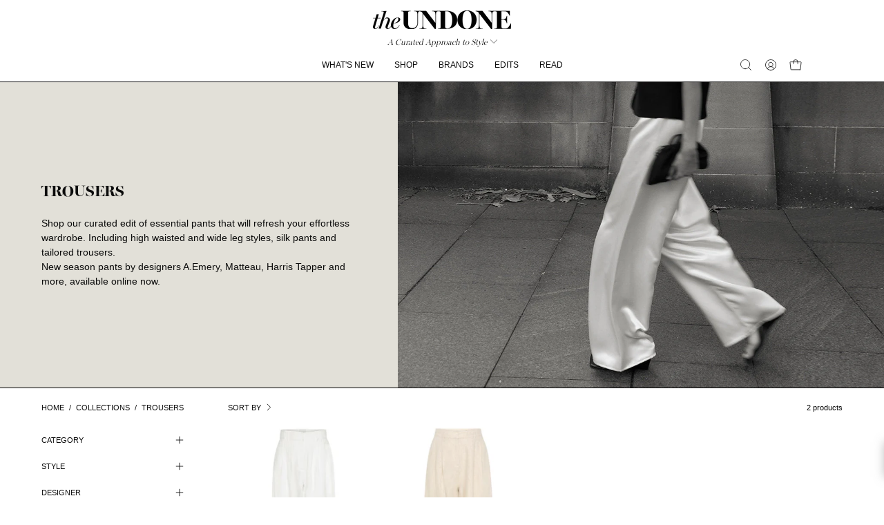

--- FILE ---
content_type: text/html; charset=utf-8
request_url: https://www.theundone.com/collections/pants/linen-pants
body_size: 50912
content:
<!doctype html>
<html class="no-js no-touch" lang="en">
  <head>
    <meta charset="utf-8">
    <meta http-equiv="X-UA-Compatible" content="IE=edge">
    <meta name="viewport" content="width=device-width, height=device-height, initial-scale=1.0, minimum-scale=1.0">
    <link rel="canonical" href="https://www.theundone.com/collections/pants/linen-pants">
    <link rel="preconnect" href="https://cdn.shopify.com" crossorigin>
    <link rel="preconnect" href="https://fonts.shopify.com" crossorigin>
    <link rel="preconnect" href="https://monorail-edge.shopifysvc.com" crossorigin>
    <link href="//www.theundone.com/cdn/shop/t/55/assets/payment-icons.css?v=8716790787744849711736771782" rel="stylesheet" type="text/css">

    <link href="//www.theundone.com/cdn/shop/t/55/assets/theme.css?v=131214372539505371571737339588" as="style" rel="preload">
    <link href="//www.theundone.com/cdn/shop/t/55/assets/vendor.js?v=164905933048751944601736771782" as="script" rel="preload">
    <link href="//www.theundone.com/cdn/shop/t/55/assets/theme.dev.js?v=119960151262219040931737339774" as="script" rel="preload">
    <script src="https://cdnjs.cloudflare.com/ajax/libs/jquery/3.7.1/jquery.min.js"></script>

    <link rel="preload" as="image" href="//www.theundone.com/cdn/shop/t/55/assets/loading.svg?v=91665432863842511931736771782"><style data-shopify>.no-js.page-loading .loading-overlay,
      html:not(.page-loading) .loading-overlay { opacity: 0; visibility: hidden; pointer-events: none; animation: fadeOut 1s ease; transition: visibility 0s linear 1s; }

      .loading-overlay { position: fixed; top: 0; left: 0; z-index: 99999; width: 100vw; height: 100vh; display: flex; align-items: center; justify-content: center; background: var(--COLOR-BLACK-WHITE); }</style><link rel="shortcut icon" href="//www.theundone.com/cdn/shop/files/UNDONE_Favicon_32x32.png?v=1734389405" type="image/png">
    <title>
      Trousers | Shop Women’s Designer Pants and Trousers | The UNDONE
       &ndash; Tagged &quot;linen pants&quot;
      
      
    </title><meta name="description" content="Shop our curated edit of women&#39;s designer trousers that will refresh your effortless wardrobe, including straight leg, wide leg, casual or tailored styles. Shop new season pants by designers Matteau, Anna Quan, Matin, Marle, Wynn Hamlyn and more at The UNDONE, an online store for the effortless minimalist">

<meta property="og:site_name" content="The UNDONE">
<meta property="og:url" content="https://www.theundone.com/collections/pants/linen-pants">
<meta property="og:title" content="Trousers | Shop Women’s Designer Pants and Trousers | The UNDONE">
<meta property="og:type" content="product.group">
<meta property="og:description" content="Shop our curated edit of women&#39;s designer trousers that will refresh your effortless wardrobe, including straight leg, wide leg, casual or tailored styles. Shop new season pants by designers Matteau, Anna Quan, Matin, Marle, Wynn Hamlyn and more at The UNDONE, an online store for the effortless minimalist"><meta property="og:image" content="http://www.theundone.com/cdn/shop/collections/Pants.jpg?v=1739742770">
  <meta property="og:image:secure_url" content="https://www.theundone.com/cdn/shop/collections/Pants.jpg?v=1739742770">
  <meta property="og:image:width" content="1150">
  <meta property="og:image:height" content="710"><meta name="twitter:card" content="summary_large_image">
<meta name="twitter:title" content="Trousers | Shop Women’s Designer Pants and Trousers | The UNDONE">
<meta name="twitter:description" content="Shop our curated edit of women&#39;s designer trousers that will refresh your effortless wardrobe, including straight leg, wide leg, casual or tailored styles. Shop new season pants by designers Matteau, Anna Quan, Matin, Marle, Wynn Hamlyn and more at The UNDONE, an online store for the effortless minimalist"><style data-shopify>




  





  





  



  



  



  

:root {--COLOR-PRIMARY-OPPOSITE: #ffffff;
  --COLOR-PRIMARY-OPPOSITE-ALPHA-20: rgba(255, 255, 255, 0.2);
  --COLOR-PRIMARY-LIGHTEN-DARKEN-ALPHA-20: rgba(26, 26, 26, 0.2);
  --COLOR-PRIMARY-LIGHTEN-DARKEN-ALPHA-30: rgba(26, 26, 26, 0.3);

  --PRIMARY-BUTTONS-COLOR-BG: #000000;
  --PRIMARY-BUTTONS-COLOR-TEXT: #ffffff;
  --PRIMARY-BUTTONS-COLOR-BORDER: #000000;

  --PRIMARY-BUTTONS-COLOR-LIGHTEN-DARKEN: #1a1a1a;

  --PRIMARY-BUTTONS-COLOR-ALPHA-05: rgba(0, 0, 0, 0.05);
  --PRIMARY-BUTTONS-COLOR-ALPHA-10: rgba(0, 0, 0, 0.1);
  --PRIMARY-BUTTONS-COLOR-ALPHA-50: rgba(0, 0, 0, 0.5);--COLOR-SECONDARY-OPPOSITE: #000000;
  --COLOR-SECONDARY-OPPOSITE-ALPHA-20: rgba(0, 0, 0, 0.2);
  --COLOR-SECONDARY-LIGHTEN-DARKEN-ALPHA-20: rgba(230, 230, 230, 0.2);
  --COLOR-SECONDARY-LIGHTEN-DARKEN-ALPHA-30: rgba(230, 230, 230, 0.3);

  --SECONDARY-BUTTONS-COLOR-BG: #ffffff;
  --SECONDARY-BUTTONS-COLOR-TEXT: #000000;
  --SECONDARY-BUTTONS-COLOR-BORDER: #ffffff;

  --SECONDARY-BUTTONS-COLOR-ALPHA-05: rgba(255, 255, 255, 0.05);
  --SECONDARY-BUTTONS-COLOR-ALPHA-10: rgba(255, 255, 255, 0.1);
  --SECONDARY-BUTTONS-COLOR-ALPHA-50: rgba(255, 255, 255, 0.5);--OUTLINE-BUTTONS-PRIMARY-BG: transparent;
  --OUTLINE-BUTTONS-PRIMARY-TEXT: #000000;
  --OUTLINE-BUTTONS-PRIMARY-BORDER: #000000;
  --OUTLINE-BUTTONS-PRIMARY-BG-HOVER: rgba(26, 26, 26, 0.2);

  --OUTLINE-BUTTONS-SECONDARY-BG: transparent;
  --OUTLINE-BUTTONS-SECONDARY-TEXT: #ffffff;
  --OUTLINE-BUTTONS-SECONDARY-BORDER: #ffffff;
  --OUTLINE-BUTTONS-SECONDARY-BG-HOVER: rgba(230, 230, 230, 0.2);

  --OUTLINE-BUTTONS-WHITE-BG: transparent;
  --OUTLINE-BUTTONS-WHITE-TEXT: #ffffff;
  --OUTLINE-BUTTONS-WHITE-BORDER: #ffffff;

  --OUTLINE-BUTTONS-BLACK-BG: transparent;
  --OUTLINE-BUTTONS-BLACK-TEXT: #000000;
  --OUTLINE-BUTTONS-BLACK-BORDER: #000000;--OUTLINE-SOLID-BUTTONS-PRIMARY-BG: #000000;
  --OUTLINE-SOLID-BUTTONS-PRIMARY-TEXT: #ffffff;
  --OUTLINE-SOLID-BUTTONS-PRIMARY-BORDER: #ffffff;
  --OUTLINE-SOLID-BUTTONS-PRIMARY-BG-HOVER: rgba(255, 255, 255, 0.2);

  --OUTLINE-SOLID-BUTTONS-SECONDARY-BG: #ffffff;
  --OUTLINE-SOLID-BUTTONS-SECONDARY-TEXT: #000000;
  --OUTLINE-SOLID-BUTTONS-SECONDARY-BORDER: #000000;
  --OUTLINE-SOLID-BUTTONS-SECONDARY-BG-HOVER: rgba(0, 0, 0, 0.2);

  --OUTLINE-SOLID-BUTTONS-WHITE-BG: #ffffff;
  --OUTLINE-SOLID-BUTTONS-WHITE-TEXT: #000000;
  --OUTLINE-SOLID-BUTTONS-WHITE-BORDER: #000000;

  --OUTLINE-SOLID-BUTTONS-BLACK-BG: #000000;
  --OUTLINE-SOLID-BUTTONS-BLACK-TEXT: #ffffff;
  --OUTLINE-SOLID-BUTTONS-BLACK-BORDER: #ffffff;--COLOR-HEADING: #0b0b0b;
  --COLOR-TEXT: #0b0b0b;
  --COLOR-TEXT-DARKEN: #000000;
  --COLOR-TEXT-LIGHTEN: #3e3e3e;
  --COLOR-TEXT-ALPHA-5: rgba(11, 11, 11, 0.05);
  --COLOR-TEXT-ALPHA-8: rgba(11, 11, 11, 0.08);
  --COLOR-TEXT-ALPHA-10: rgba(11, 11, 11, 0.1);
  --COLOR-TEXT-ALPHA-15: rgba(11, 11, 11, 0.15);
  --COLOR-TEXT-ALPHA-20: rgba(11, 11, 11, 0.2);
  --COLOR-TEXT-ALPHA-25: rgba(11, 11, 11, 0.25);
  --COLOR-TEXT-ALPHA-50: rgba(11, 11, 11, 0.5);
  --COLOR-TEXT-ALPHA-60: rgba(11, 11, 11, 0.6);
  --COLOR-TEXT-ALPHA-85: rgba(11, 11, 11, 0.85);

  --COLOR-BG: #ffffff;
  --COLOR-BG-ALPHA-25: rgba(255, 255, 255, 0.25);
  --COLOR-BG-ALPHA-35: rgba(255, 255, 255, 0.35);
  --COLOR-BG-ALPHA-60: rgba(255, 255, 255, 0.6);
  --COLOR-BG-ALPHA-65: rgba(255, 255, 255, 0.65);
  --COLOR-BG-ALPHA-85: rgba(255, 255, 255, 0.85);
  --COLOR-BG-OVERLAY: rgba(255, 255, 255, 0.75);
  --COLOR-BG-DARKEN: #e6e6e6;
  --COLOR-BG-LIGHTEN-DARKEN: #e6e6e6;
  --COLOR-BG-LIGHTEN-DARKEN-2: #cdcdcd;
  --COLOR-BG-LIGHTEN-DARKEN-3: #b3b3b3;
  --COLOR-BG-LIGHTEN-DARKEN-4: #9a9a9a;
  --COLOR-BG-LIGHTEN-DARKEN-CONTRAST: #b3b3b3;
  --COLOR-BG-LIGHTEN-DARKEN-CONTRAST-2: #999999;
  --COLOR-BG-LIGHTEN-DARKEN-CONTRAST-3: #808080;
  --COLOR-BG-LIGHTEN-DARKEN-CONTRAST-4: #666666;

  --COLOR-BG-SECONDARY: #e2e0d8;
  --COLOR-BG-SECONDARY-LIGHTEN-DARKEN: #ccc9bb;
  --COLOR-BG-SECONDARY-LIGHTEN-DARKEN-50: rgba(204, 201, 187, 0.5);
  --COLOR-BG-SECONDARY-LIGHTEN-DARKEN-CONTRAST: #6b6650;

  --COLOR-INPUT-BG: #ffffff;

  --COLOR-ACCENT: #e2e0d8;
  --COLOR-ACCENT-TEXT: #000;

  --COLOR-BORDER: #d3d3d3;
  --COLOR-BORDER-ALPHA-15: rgba(211, 211, 211, 0.15);
  --COLOR-BORDER-ALPHA-30: rgba(211, 211, 211, 0.3);
  --COLOR-BORDER-ALPHA-50: rgba(211, 211, 211, 0.5);
  --COLOR-BORDER-ALPHA-65: rgba(211, 211, 211, 0.65);
  --COLOR-BORDER-LIGHTEN-DARKEN: #868686;
  --COLOR-BORDER-HAIRLINE: #f7f7f7;

  --COLOR-SALE-BG: #ffffff;
  --COLOR-SALE-TEXT: #0b0b0b;
  --COLOR-CUSTOM-BG: #ffffff;
  --COLOR-CUSTOM-TEXT: #000000;
  --COLOR-SOLD-BG: #ffffff;
  --COLOR-SOLD-TEXT: #000000;
  --COLOR-SAVING-BG: #000000;
  --COLOR-SAVING-TEXT: #ffffff;

  --COLOR-WHITE-BLACK: fff;
  --COLOR-BLACK-WHITE: #000;--COLOR-DISABLED-GREY: rgba(11, 11, 11, 0.05);
  --COLOR-DISABLED-GREY-DARKEN: rgba(11, 11, 11, 0.45);
  --COLOR-ERROR: #D02E2E;
  --COLOR-ERROR-BG: #f3cbcb;
  --COLOR-SUCCESS: #56AD6A;
  --COLOR-SUCCESS-BG: #ECFEF0;
  --COLOR-WARN: #ECBD5E;
  --COLOR-TRANSPARENT: rgba(255, 255, 255, 0);

  --COLOR-WHITE: #ffffff;
  --COLOR-WHITE-DARKEN: #f2f2f2;
  --COLOR-WHITE-ALPHA-10: rgba(255, 255, 255, 0.1);
  --COLOR-WHITE-ALPHA-20: rgba(255, 255, 255, 0.2);
  --COLOR-WHITE-ALPHA-25: rgba(255, 255, 255, 0.25);
  --COLOR-WHITE-ALPHA-50: rgba(255, 255, 255, 0.5);
  --COLOR-WHITE-ALPHA-60: rgba(255, 255, 255, 0.6);
  --COLOR-BLACK: #000000;
  --COLOR-BLACK-LIGHTEN: #1a1a1a;
  --COLOR-BLACK-ALPHA-10: rgba(0, 0, 0, 0.1);
  --COLOR-BLACK-ALPHA-20: rgba(0, 0, 0, 0.2);
  --COLOR-BLACK-ALPHA-25: rgba(0, 0, 0, 0.25);
  --COLOR-BLACK-ALPHA-50: rgba(0, 0, 0, 0.5);
  --COLOR-BLACK-ALPHA-60: rgba(0, 0, 0, 0.6);--FONT-STACK-BODY: Helvetica, Arial, sans-serif;
  --FONT-STYLE-BODY: normal;
  --FONT-STYLE-BODY-ITALIC: italic;
  --FONT-ADJUST-BODY: 0.85;

  --FONT-WEIGHT-BODY: 400;
  --FONT-WEIGHT-BODY-LIGHT: 300;
  --FONT-WEIGHT-BODY-MEDIUM: 700;
  --FONT-WEIGHT-BODY-BOLD: 700;

  --FONT-STACK-HEADING: MillerBanner-Roman, Arial, sans-serif;
  --FONT-STYLE-HEADING: normal;
  --FONT-STYLE-HEADING-ITALIC: italic;
  --FONT-ADJUST-HEADING: 0.8;

  --FONT-WEIGHT-HEADING: 400;
  --FONT-WEIGHT-HEADING-LIGHT: 300;
  --FONT-WEIGHT-HEADING-MEDIUM: 700;
  --FONT-WEIGHT-HEADING-BOLD: 700;

  --FONT-STACK-NAV: Helvetica, Arial, sans-serif;
  --FONT-STYLE-NAV: normal;
  --FONT-STYLE-NAV-ITALIC: italic;
  --FONT-ADJUST-NAV: 0.75;
  --FONT-ADJUST-NAV-TOP-LEVEL: 0.75;

  --FONT-WEIGHT-NAV: 400;
  --FONT-WEIGHT-NAV-LIGHT: 300;
  --FONT-WEIGHT-NAV-MEDIUM: 700;
  --FONT-WEIGHT-NAV-BOLD: 700;

  --FONT-ADJUST-PRODUCT-GRID: 0.9;

  --FONT-STACK-BUTTON: Helvetica, Arial, sans-serif;
  --FONT-STYLE-BUTTON: normal;
  --FONT-STYLE-BUTTON-ITALIC: italic;
  --FONT-ADJUST-BUTTON: 0.75;

  --FONT-WEIGHT-BUTTON: 400;
  --FONT-WEIGHT-BUTTON-MEDIUM: 700;
  --FONT-WEIGHT-BUTTON-BOLD: 700;

  --FONT-STACK-SUBHEADING: Helvetica, Arial, sans-serif;
  --FONT-STYLE-SUBHEADING: normal;
  --FONT-ADJUST-SUBHEADING: 0.75;

  --FONT-WEIGHT-SUBHEADING: 400;
  --FONT-WEIGHT-SUBHEADING-BOLD: 700;

  --LETTER-SPACING-NAV: 0.0em;
  --LETTER-SPACING-SUBHEADING: 0.1em;
  --LETTER-SPACING-BUTTON: 0.075em;

  --BUTTON-TEXT-CAPS: uppercase;
  --SUBHEADING-TEXT-CAPS: uppercase;--FONT-SIZE-INPUT: 1rem;--RADIUS: 0px;
  --RADIUS-SMALL: 0px;
  --RADIUS-TINY: 0px;
  --RADIUS-BADGE: 0px;
  --RADIUS-CHECKBOX: 0px;
  --RADIUS-TEXTAREA: 0px;--PRODUCT-MEDIA-PADDING-TOP: 100%;--BORDER-WIDTH: 1px;--STROKE-WIDTH: 12px;--SITE-WIDTH: 1440px;
  --SITE-WIDTH-NARROW: 840px;--COLOR-UPSELLS-BG: #000000;
  --COLOR-UPSELLS-TEXT: #ffffff;
  --COLOR-UPSELLS-TEXT-LIGHTEN: #ffffff;
  --COLOR-UPSELLS-DISABLED-GREY-DARKEN: rgba(255, 255, 255, 0.45);
  --UPSELLS-HEIGHT: 130px;
  --UPSELLS-IMAGE-WIDTH: 30%;--ICON-ARROW-RIGHT: url( "//www.theundone.com/cdn/shop/t/55/assets/icon-chevron-right.svg?v=115618353204357621731736771782" );--loading-svg: url( "//www.theundone.com/cdn/shop/t/55/assets/loading.svg?v=91665432863842511931736771782" );
  --icon-check: url( "//www.theundone.com/cdn/shop/t/55/assets/icon-check.svg?v=175316081881880408121736771782" );
  --icon-check-swatch: url( "//www.theundone.com/cdn/shop/t/55/assets/icon-check-swatch.svg?v=131897745589030387781736771782" );
  --icon-zoom-in: url( "//www.theundone.com/cdn/shop/t/55/assets/icon-zoom-in.svg?v=157433013461716915331736771782" );
  --icon-zoom-out: url( "//www.theundone.com/cdn/shop/t/55/assets/icon-zoom-out.svg?v=164909107869959372931736771782" );--collection-sticky-bar-height: 0px;
  --collection-image-padding-top: 60%;

  --drawer-width: 400px;
  --drawer-transition: transform 0.4s cubic-bezier(0.46, 0.01, 0.32, 1);--gutter: 60px;
  --gutter-mobile: 20px;
  --grid-gutter: 20px;
  --grid-gutter-mobile: 35px;--inner: 20px;
  --inner-tablet: 18px;
  --inner-mobile: 16px;--grid: repeat(4, minmax(0, 1fr));
  --grid-tablet: repeat(3, minmax(0, 1fr));
  --grid-mobile: repeat(2, minmax(0, 1fr));
  --megamenu-grid: repeat(4, minmax(0, 1fr));
  --grid-row: 1 / span 4;--scrollbar-width: 0px;--overlay: #000;
  --overlay-opacity: 1;--swatch-width: 38px;
  --swatch-height: 20px;
  --swatch-size: 32px;
  --swatch-size-mobile: 30px;

  
  --move-offset: 20px;

  
  --autoplay-speed: 2200ms;

  

    --filter-bg: 1.0;--product-filter-bg: .97;
  }</style><link href="//www.theundone.com/cdn/shop/t/55/assets/theme.css?v=131214372539505371571737339588" rel="stylesheet" type="text/css" media="all" /><script
      type="text/javascript"
    >
    if (window.MSInputMethodContext && document.documentMode) {
      var scripts = document.getElementsByTagName('script')[0];
      var polyfill = document.createElement("script");
      polyfill.defer = true;
      polyfill.src = "//www.theundone.com/cdn/shop/t/55/assets/ie11.js?v=164037955086922138091736771782";

      scripts.parentNode.insertBefore(polyfill, scripts);

      document.documentElement.classList.add('ie11');
    } else {
      document.documentElement.className = document.documentElement.className.replace('no-js', 'js');
    }

    let root = '/';
    if (root[root.length - 1] !== '/') {
      root = `${root}/`;
    }

    window.theme = {
      routes: {
        root: root,
        cart_url: "\/cart",
        cart_add_url: "\/cart\/add",
        cart_change_url: "\/cart\/change",
        shop_url: "https:\/\/www.theundone.com",
        searchUrl: '/search',
        predictiveSearchUrl: '/search/suggest',
        product_recommendations_url: "\/recommendations\/products"
      },
      assets: {
        photoswipe: '//www.theundone.com/cdn/shop/t/55/assets/photoswipe.js?v=162613001030112971491736771782',
        smoothscroll: '//www.theundone.com/cdn/shop/t/55/assets/smoothscroll.js?v=164726681694722378331736771782',
        no_image: "//www.theundone.com/cdn/shopifycloud/storefront/assets/no-image-2048-a2addb12_1024x.gif",
        swatches: '//www.theundone.com/cdn/shop/t/55/assets/swatches.json?v=108341084980828767351736771782',
        base: "//www.theundone.com/cdn/shop/t/55/assets/"
      },
      strings: {
        add_to_cart: "Add to Cart",
        cart_acceptance_error: "You must accept our terms and conditions.",
        cart_empty: "Your cart is currently empty.",
        cart_price: "Price",
        cart_quantity: "Quantity",
        cart_items_one: "{{ count }} item",
        cart_items_many: "{{ count }} items",
        cart_title: "Cart",
        cart_total: "Total",
        continue_shopping: "Continue Shopping",
        free: "Free",
        limit_error: "Sorry, looks like we don\u0026#39;t have enough of this product.",
        preorder: "Pre-Order",
        remove: "Remove",
        sale_badge_text: "Sale",
        saving_badge: "Save {{ discount }}",
        saving_up_to_badge: "Save up to {{ discount }}",
        sold_out: "Sold Out",
        subscription: "Subscription",
        unavailable: "Unavailable",
        unit_price_label: "Unit price",
        unit_price_separator: "per",
        zero_qty_error: "Quantity must be greater than 0.",
        delete_confirm: "Are you sure you wish to delete this address?",
        newsletter_product_availability: "Notify Me When It’s Available"
      },
      icons: {
        plus: '<svg aria-hidden="true" focusable="false" role="presentation" class="icon icon-toggle-plus" viewBox="0 0 192 192"><path d="M30 96h132M96 30v132" stroke="currentColor" stroke-linecap="round" stroke-linejoin="round"/></svg>',
        minus: '<svg aria-hidden="true" focusable="false" role="presentation" class="icon icon-toggle-minus" viewBox="0 0 192 192"><path d="M30 96h132" stroke="currentColor" stroke-linecap="round" stroke-linejoin="round"/></svg>',
        close: '<svg aria-hidden="true" focusable="false" role="presentation" class="icon icon-close" viewBox="0 0 192 192"><path d="M150 42 42 150M150 150 42 42" stroke="currentColor" stroke-linecap="round" stroke-linejoin="round"/></svg>'
      },
      settings: {
        animationsEnabled: false,
        cartType: "drawer",
        enableAcceptTerms: false,
        enableInfinityScroll: false,
        enablePaymentButton: false,
        gridImageSize: "cover",
        gridImageAspectRatio: 1,
        mobileMenuBehaviour: "link",
        productGridHover: "image",
        savingBadgeType: "money",
        showSaleBadge: true,
        showSoldBadge: true,
        showSavingBadge: false,
        quickBuy: "none",
        suggestArticles: false,
        suggestCollections: false,
        suggestProducts: true,
        suggestPages: false,
        suggestionsResultsLimit: 10,
        currency_code_enable: false,
        hideInventoryCount: true,
        enableColorSwatchesCollection: false,
      },
      sizes: {
        mobile: 480,
        small: 768,
        large: 1024,
        widescreen: 1440
      },
      moneyFormat: "\u003cspan class=money\u003e${{amount}}\u003c\/span\u003e",
      moneyWithCurrencyFormat: "\u003cspan class=money\u003e${{amount}} AUD\u003c\/span\u003e",
      subtotal: 0,
      info: {
        name: 'Palo Alto'
      },
      version: '5.7.0'
    };
    window.PaloAlto = window.PaloAlto || {};
    window.slate = window.slate || {};
    window.isHeaderTransparent = false;
    window.stickyHeaderHeight = 60;
    window.lastWindowWidth = window.innerWidth || document.documentElement.clientWidth;
    </script><script src="//www.theundone.com/cdn/shop/t/55/assets/vendor.js?v=164905933048751944601736771782" defer="defer"></script>
    <script src="//www.theundone.com/cdn/shop/t/55/assets/theme.dev.js?v=119960151262219040931737339774" defer="defer"></script>
    <script src="//www.theundone.com/cdn/shop/t/55/assets/custom.js?v=128132413831138386021736771782" defer="defer"></script><script>window.performance && window.performance.mark && window.performance.mark('shopify.content_for_header.start');</script><meta name="google-site-verification" content="jacniCTKWCjp_npkEDR9r-fC4EagiH9ImILn7wldNO4">
<meta id="shopify-digital-wallet" name="shopify-digital-wallet" content="/11820608/digital_wallets/dialog">
<meta name="shopify-checkout-api-token" content="daee82eba5cbd0b3d7d2daaa5a5f88d2">
<meta id="in-context-paypal-metadata" data-shop-id="11820608" data-venmo-supported="false" data-environment="production" data-locale="en_US" data-paypal-v4="true" data-currency="AUD">
<link rel="alternate" type="application/atom+xml" title="Feed" href="/collections/pants/linen-pants.atom" />
<link rel="alternate" type="application/json+oembed" href="https://www.theundone.com/collections/pants/linen-pants.oembed">
<script async="async" src="/checkouts/internal/preloads.js?locale=en-AU"></script>
<link rel="preconnect" href="https://shop.app" crossorigin="anonymous">
<script async="async" src="https://shop.app/checkouts/internal/preloads.js?locale=en-AU&shop_id=11820608" crossorigin="anonymous"></script>
<script id="apple-pay-shop-capabilities" type="application/json">{"shopId":11820608,"countryCode":"AU","currencyCode":"AUD","merchantCapabilities":["supports3DS"],"merchantId":"gid:\/\/shopify\/Shop\/11820608","merchantName":"The UNDONE","requiredBillingContactFields":["postalAddress","email","phone"],"requiredShippingContactFields":["postalAddress","email","phone"],"shippingType":"shipping","supportedNetworks":["visa","masterCard","amex","jcb"],"total":{"type":"pending","label":"The UNDONE","amount":"1.00"},"shopifyPaymentsEnabled":true,"supportsSubscriptions":true}</script>
<script id="shopify-features" type="application/json">{"accessToken":"daee82eba5cbd0b3d7d2daaa5a5f88d2","betas":["rich-media-storefront-analytics"],"domain":"www.theundone.com","predictiveSearch":true,"shopId":11820608,"locale":"en"}</script>
<script>var Shopify = Shopify || {};
Shopify.shop = "theundone.myshopify.com";
Shopify.locale = "en";
Shopify.currency = {"active":"AUD","rate":"1.0"};
Shopify.country = "AU";
Shopify.theme = {"name":"Updated 5.7 of eChic Staging Outsmart","id":140553584822,"schema_name":"Palo Alto","schema_version":"5.4.1","theme_store_id":777,"role":"main"};
Shopify.theme.handle = "null";
Shopify.theme.style = {"id":null,"handle":null};
Shopify.cdnHost = "www.theundone.com/cdn";
Shopify.routes = Shopify.routes || {};
Shopify.routes.root = "/";</script>
<script type="module">!function(o){(o.Shopify=o.Shopify||{}).modules=!0}(window);</script>
<script>!function(o){function n(){var o=[];function n(){o.push(Array.prototype.slice.apply(arguments))}return n.q=o,n}var t=o.Shopify=o.Shopify||{};t.loadFeatures=n(),t.autoloadFeatures=n()}(window);</script>
<script>
  window.ShopifyPay = window.ShopifyPay || {};
  window.ShopifyPay.apiHost = "shop.app\/pay";
  window.ShopifyPay.redirectState = null;
</script>
<script id="shop-js-analytics" type="application/json">{"pageType":"collection"}</script>
<script defer="defer" async type="module" src="//www.theundone.com/cdn/shopifycloud/shop-js/modules/v2/client.init-shop-cart-sync_C5BV16lS.en.esm.js"></script>
<script defer="defer" async type="module" src="//www.theundone.com/cdn/shopifycloud/shop-js/modules/v2/chunk.common_CygWptCX.esm.js"></script>
<script type="module">
  await import("//www.theundone.com/cdn/shopifycloud/shop-js/modules/v2/client.init-shop-cart-sync_C5BV16lS.en.esm.js");
await import("//www.theundone.com/cdn/shopifycloud/shop-js/modules/v2/chunk.common_CygWptCX.esm.js");

  window.Shopify.SignInWithShop?.initShopCartSync?.({"fedCMEnabled":true,"windoidEnabled":true});

</script>
<script>
  window.Shopify = window.Shopify || {};
  if (!window.Shopify.featureAssets) window.Shopify.featureAssets = {};
  window.Shopify.featureAssets['shop-js'] = {"shop-cart-sync":["modules/v2/client.shop-cart-sync_ZFArdW7E.en.esm.js","modules/v2/chunk.common_CygWptCX.esm.js"],"init-fed-cm":["modules/v2/client.init-fed-cm_CmiC4vf6.en.esm.js","modules/v2/chunk.common_CygWptCX.esm.js"],"shop-button":["modules/v2/client.shop-button_tlx5R9nI.en.esm.js","modules/v2/chunk.common_CygWptCX.esm.js"],"shop-cash-offers":["modules/v2/client.shop-cash-offers_DOA2yAJr.en.esm.js","modules/v2/chunk.common_CygWptCX.esm.js","modules/v2/chunk.modal_D71HUcav.esm.js"],"init-windoid":["modules/v2/client.init-windoid_sURxWdc1.en.esm.js","modules/v2/chunk.common_CygWptCX.esm.js"],"shop-toast-manager":["modules/v2/client.shop-toast-manager_ClPi3nE9.en.esm.js","modules/v2/chunk.common_CygWptCX.esm.js"],"init-shop-email-lookup-coordinator":["modules/v2/client.init-shop-email-lookup-coordinator_B8hsDcYM.en.esm.js","modules/v2/chunk.common_CygWptCX.esm.js"],"init-shop-cart-sync":["modules/v2/client.init-shop-cart-sync_C5BV16lS.en.esm.js","modules/v2/chunk.common_CygWptCX.esm.js"],"avatar":["modules/v2/client.avatar_BTnouDA3.en.esm.js"],"pay-button":["modules/v2/client.pay-button_FdsNuTd3.en.esm.js","modules/v2/chunk.common_CygWptCX.esm.js"],"init-customer-accounts":["modules/v2/client.init-customer-accounts_DxDtT_ad.en.esm.js","modules/v2/client.shop-login-button_C5VAVYt1.en.esm.js","modules/v2/chunk.common_CygWptCX.esm.js","modules/v2/chunk.modal_D71HUcav.esm.js"],"init-shop-for-new-customer-accounts":["modules/v2/client.init-shop-for-new-customer-accounts_ChsxoAhi.en.esm.js","modules/v2/client.shop-login-button_C5VAVYt1.en.esm.js","modules/v2/chunk.common_CygWptCX.esm.js","modules/v2/chunk.modal_D71HUcav.esm.js"],"shop-login-button":["modules/v2/client.shop-login-button_C5VAVYt1.en.esm.js","modules/v2/chunk.common_CygWptCX.esm.js","modules/v2/chunk.modal_D71HUcav.esm.js"],"init-customer-accounts-sign-up":["modules/v2/client.init-customer-accounts-sign-up_CPSyQ0Tj.en.esm.js","modules/v2/client.shop-login-button_C5VAVYt1.en.esm.js","modules/v2/chunk.common_CygWptCX.esm.js","modules/v2/chunk.modal_D71HUcav.esm.js"],"shop-follow-button":["modules/v2/client.shop-follow-button_Cva4Ekp9.en.esm.js","modules/v2/chunk.common_CygWptCX.esm.js","modules/v2/chunk.modal_D71HUcav.esm.js"],"checkout-modal":["modules/v2/client.checkout-modal_BPM8l0SH.en.esm.js","modules/v2/chunk.common_CygWptCX.esm.js","modules/v2/chunk.modal_D71HUcav.esm.js"],"lead-capture":["modules/v2/client.lead-capture_Bi8yE_yS.en.esm.js","modules/v2/chunk.common_CygWptCX.esm.js","modules/v2/chunk.modal_D71HUcav.esm.js"],"shop-login":["modules/v2/client.shop-login_D6lNrXab.en.esm.js","modules/v2/chunk.common_CygWptCX.esm.js","modules/v2/chunk.modal_D71HUcav.esm.js"],"payment-terms":["modules/v2/client.payment-terms_CZxnsJam.en.esm.js","modules/v2/chunk.common_CygWptCX.esm.js","modules/v2/chunk.modal_D71HUcav.esm.js"]};
</script>
<script>(function() {
  var isLoaded = false;
  function asyncLoad() {
    if (isLoaded) return;
    isLoaded = true;
    var urls = ["https:\/\/favorites-wishlist-cdn.shopstorm.com\/assets\/wishl-3d458c5d75440b09470bef2859ae23ae9732527ce0cc4742986a0332faecee6d.js?shop=theundone.myshopify.com","https:\/\/shopify.rakutenadvertising.io\/rakuten_advertising.js?shop=theundone.myshopify.com","https:\/\/tag.rmp.rakuten.com\/117439.ct.js?shop=theundone.myshopify.com","https:\/\/t.cfjump.com\/tag\/79500?shop=theundone.myshopify.com","https:\/\/s3.eu-west-1.amazonaws.com\/production-klarna-il-shopify-osm\/473652f16f1a99b0611ecde897c952172e0c7485\/theundone.myshopify.com-1736774561367.js?shop=theundone.myshopify.com"];
    for (var i = 0; i < urls.length; i++) {
      var s = document.createElement('script');
      s.type = 'text/javascript';
      s.async = true;
      s.src = urls[i];
      var x = document.getElementsByTagName('script')[0];
      x.parentNode.insertBefore(s, x);
    }
  };
  if(window.attachEvent) {
    window.attachEvent('onload', asyncLoad);
  } else {
    window.addEventListener('load', asyncLoad, false);
  }
})();</script>
<script id="__st">var __st={"a":11820608,"offset":39600,"reqid":"9dab052a-2afb-41cd-a88e-08451525e5f1-1768823702","pageurl":"www.theundone.com\/collections\/pants\/linen-pants","u":"a0c18380c7ef","p":"collection","rtyp":"collection","rid":400804618};</script>
<script>window.ShopifyPaypalV4VisibilityTracking = true;</script>
<script id="captcha-bootstrap">!function(){'use strict';const t='contact',e='account',n='new_comment',o=[[t,t],['blogs',n],['comments',n],[t,'customer']],c=[[e,'customer_login'],[e,'guest_login'],[e,'recover_customer_password'],[e,'create_customer']],r=t=>t.map((([t,e])=>`form[action*='/${t}']:not([data-nocaptcha='true']) input[name='form_type'][value='${e}']`)).join(','),a=t=>()=>t?[...document.querySelectorAll(t)].map((t=>t.form)):[];function s(){const t=[...o],e=r(t);return a(e)}const i='password',u='form_key',d=['recaptcha-v3-token','g-recaptcha-response','h-captcha-response',i],f=()=>{try{return window.sessionStorage}catch{return}},m='__shopify_v',_=t=>t.elements[u];function p(t,e,n=!1){try{const o=window.sessionStorage,c=JSON.parse(o.getItem(e)),{data:r}=function(t){const{data:e,action:n}=t;return t[m]||n?{data:e,action:n}:{data:t,action:n}}(c);for(const[e,n]of Object.entries(r))t.elements[e]&&(t.elements[e].value=n);n&&o.removeItem(e)}catch(o){console.error('form repopulation failed',{error:o})}}const l='form_type',E='cptcha';function T(t){t.dataset[E]=!0}const w=window,h=w.document,L='Shopify',v='ce_forms',y='captcha';let A=!1;((t,e)=>{const n=(g='f06e6c50-85a8-45c8-87d0-21a2b65856fe',I='https://cdn.shopify.com/shopifycloud/storefront-forms-hcaptcha/ce_storefront_forms_captcha_hcaptcha.v1.5.2.iife.js',D={infoText:'Protected by hCaptcha',privacyText:'Privacy',termsText:'Terms'},(t,e,n)=>{const o=w[L][v],c=o.bindForm;if(c)return c(t,g,e,D).then(n);var r;o.q.push([[t,g,e,D],n]),r=I,A||(h.body.append(Object.assign(h.createElement('script'),{id:'captcha-provider',async:!0,src:r})),A=!0)});var g,I,D;w[L]=w[L]||{},w[L][v]=w[L][v]||{},w[L][v].q=[],w[L][y]=w[L][y]||{},w[L][y].protect=function(t,e){n(t,void 0,e),T(t)},Object.freeze(w[L][y]),function(t,e,n,w,h,L){const[v,y,A,g]=function(t,e,n){const i=e?o:[],u=t?c:[],d=[...i,...u],f=r(d),m=r(i),_=r(d.filter((([t,e])=>n.includes(e))));return[a(f),a(m),a(_),s()]}(w,h,L),I=t=>{const e=t.target;return e instanceof HTMLFormElement?e:e&&e.form},D=t=>v().includes(t);t.addEventListener('submit',(t=>{const e=I(t);if(!e)return;const n=D(e)&&!e.dataset.hcaptchaBound&&!e.dataset.recaptchaBound,o=_(e),c=g().includes(e)&&(!o||!o.value);(n||c)&&t.preventDefault(),c&&!n&&(function(t){try{if(!f())return;!function(t){const e=f();if(!e)return;const n=_(t);if(!n)return;const o=n.value;o&&e.removeItem(o)}(t);const e=Array.from(Array(32),(()=>Math.random().toString(36)[2])).join('');!function(t,e){_(t)||t.append(Object.assign(document.createElement('input'),{type:'hidden',name:u})),t.elements[u].value=e}(t,e),function(t,e){const n=f();if(!n)return;const o=[...t.querySelectorAll(`input[type='${i}']`)].map((({name:t})=>t)),c=[...d,...o],r={};for(const[a,s]of new FormData(t).entries())c.includes(a)||(r[a]=s);n.setItem(e,JSON.stringify({[m]:1,action:t.action,data:r}))}(t,e)}catch(e){console.error('failed to persist form',e)}}(e),e.submit())}));const S=(t,e)=>{t&&!t.dataset[E]&&(n(t,e.some((e=>e===t))),T(t))};for(const o of['focusin','change'])t.addEventListener(o,(t=>{const e=I(t);D(e)&&S(e,y())}));const B=e.get('form_key'),M=e.get(l),P=B&&M;t.addEventListener('DOMContentLoaded',(()=>{const t=y();if(P)for(const e of t)e.elements[l].value===M&&p(e,B);[...new Set([...A(),...v().filter((t=>'true'===t.dataset.shopifyCaptcha))])].forEach((e=>S(e,t)))}))}(h,new URLSearchParams(w.location.search),n,t,e,['guest_login'])})(!0,!0)}();</script>
<script integrity="sha256-4kQ18oKyAcykRKYeNunJcIwy7WH5gtpwJnB7kiuLZ1E=" data-source-attribution="shopify.loadfeatures" defer="defer" src="//www.theundone.com/cdn/shopifycloud/storefront/assets/storefront/load_feature-a0a9edcb.js" crossorigin="anonymous"></script>
<script crossorigin="anonymous" defer="defer" src="//www.theundone.com/cdn/shopifycloud/storefront/assets/shopify_pay/storefront-65b4c6d7.js?v=20250812"></script>
<script data-source-attribution="shopify.dynamic_checkout.dynamic.init">var Shopify=Shopify||{};Shopify.PaymentButton=Shopify.PaymentButton||{isStorefrontPortableWallets:!0,init:function(){window.Shopify.PaymentButton.init=function(){};var t=document.createElement("script");t.src="https://www.theundone.com/cdn/shopifycloud/portable-wallets/latest/portable-wallets.en.js",t.type="module",document.head.appendChild(t)}};
</script>
<script data-source-attribution="shopify.dynamic_checkout.buyer_consent">
  function portableWalletsHideBuyerConsent(e){var t=document.getElementById("shopify-buyer-consent"),n=document.getElementById("shopify-subscription-policy-button");t&&n&&(t.classList.add("hidden"),t.setAttribute("aria-hidden","true"),n.removeEventListener("click",e))}function portableWalletsShowBuyerConsent(e){var t=document.getElementById("shopify-buyer-consent"),n=document.getElementById("shopify-subscription-policy-button");t&&n&&(t.classList.remove("hidden"),t.removeAttribute("aria-hidden"),n.addEventListener("click",e))}window.Shopify?.PaymentButton&&(window.Shopify.PaymentButton.hideBuyerConsent=portableWalletsHideBuyerConsent,window.Shopify.PaymentButton.showBuyerConsent=portableWalletsShowBuyerConsent);
</script>
<script data-source-attribution="shopify.dynamic_checkout.cart.bootstrap">document.addEventListener("DOMContentLoaded",(function(){function t(){return document.querySelector("shopify-accelerated-checkout-cart, shopify-accelerated-checkout")}if(t())Shopify.PaymentButton.init();else{new MutationObserver((function(e,n){t()&&(Shopify.PaymentButton.init(),n.disconnect())})).observe(document.body,{childList:!0,subtree:!0})}}));
</script>
<script id='scb4127' type='text/javascript' async='' src='https://www.theundone.com/cdn/shopifycloud/privacy-banner/storefront-banner.js'></script><link id="shopify-accelerated-checkout-styles" rel="stylesheet" media="screen" href="https://www.theundone.com/cdn/shopifycloud/portable-wallets/latest/accelerated-checkout-backwards-compat.css" crossorigin="anonymous">
<style id="shopify-accelerated-checkout-cart">
        #shopify-buyer-consent {
  margin-top: 1em;
  display: inline-block;
  width: 100%;
}

#shopify-buyer-consent.hidden {
  display: none;
}

#shopify-subscription-policy-button {
  background: none;
  border: none;
  padding: 0;
  text-decoration: underline;
  font-size: inherit;
  cursor: pointer;
}

#shopify-subscription-policy-button::before {
  box-shadow: none;
}

      </style>

<script>window.performance && window.performance.mark && window.performance.mark('shopify.content_for_header.end');</script>
  <script type="text/javascript">if(typeof window.hulkappsWishlist === 'undefined') {
        window.hulkappsWishlist = {};
        }
        window.hulkappsWishlist.baseURL = '/apps/advanced-wishlist/api';
        window.hulkappsWishlist.hasAppBlockSupport = '1';
        </script>
<!-- BEGIN app block: shopify://apps/advanced-wishlist/blocks/collection-btn/330d9272-08ea-4193-b3e0-475a69fa65fa --><!-- BEGIN app snippet: collection-btn --><style>
a[data-gridwlhulklist].hide-hulk-product-wishlist {
    display: none;
}
a[data-gridwlhulklist][data-custom-wishlist-icon] {
    position: absolute;
    top: 20px;
    z-index: 999;
}
a[data-gridwlhulklist][data-position='right'] {
    right: 10px;
    left: unset;
}
a[data-gridwlhulklist][data-position='left'] {
    left: 10px;
    right: unset;
}
a[data-gridwlhulklist] .hulkapps-wl-collection-count {
  color: #ffffff;
}
a[data-gridwlhulklist] .hulkapps-wl-collection-count[data-layout=top_count] {
    display: flex !important;
    align-items: center;
    justify-content: center;
    position: absolute;
    right: -.3rem;
    bottom: 1rem;
    font-weight: 700;
    border-radius: 50%;
    min-width: 1.5em;
    height: 1.5em;
    background-color: #5c6ac4;
}
a[data-gridwlhulklist][data-added=false] {
    .hulkapps-wl-collection-icon {
        color: #5c6ac4;
        font-size: 16px;
    }
    .hulkapps-wl-collection-icon[data-icon="both"] {
        -webkit-text-stroke: 1px #5c6ac4;
    }
}
a[data-gridwlhulklist][data-added=true] {
    .hulkapps-wl-collection-icon {
        color: #5c6ac4;
        font-size: 16px;
    }
    .hulkapps-wl-collection-icon[data-icon="both"] {
        -webkit-text-stroke-color: #5c6ac4;
        webkit-text-stroke-width: 1.5px;
    }
}
a[data-gridwlhulklist] {
   .hulkapps-wl-collection-icon[data-icon-background=round] {
        background: #ffffff;
        padding: 5px 7px;
        border-radius: 50%;
   }
   .hulkapps-wl-collection-icon[data-icon-background=square] {
        background: #ffffff;
        padding: 5px 7px;
   }
    .count.hulkapps-wl-collection-count[data-layout=beside_count] {
        display: inline-block !important;
    }
    img.hulkapps-wl-custom-icon {
        line-height: 1;
        cursor: pointer;
        margin-right: 5px;
        user-select: none;
        vertical-align: middle;
        margin-top: -2px;
    }
    .hide-hulk-product-wishlist {
        display: none!important;
    }
}
</style>







<script type="application/json" id="product-data">
{
    "is_added_selector": "false",
    "collection_icon_selector": ".card__heading",
    "collection_icon_type": "outline",
    "collection_icon_background_type": "icon_no_background",
    "collection_icon_size": "16",
    "collection_icon_background_color": "#ffffff",
    "custom_wishlist_icon_right": "true",
    "collection_count_layout": "top_count",
    "collection_icon_background_type": "icon_no_background",
    "custom_wishlist_icon": "false",
    "is_custom_icon": "true",
    "empty_set_custom_icon": "",
    "filled_set_custom_icon": ""
}
</script>
<!-- END app snippet -->


<!-- END app block --><!-- BEGIN app block: shopify://apps/simprosys-google-shopping-feed/blocks/core_settings_block/1f0b859e-9fa6-4007-97e8-4513aff5ff3b --><!-- BEGIN: GSF App Core Tags & Scripts by Simprosys Google Shopping Feed -->









<!-- END: GSF App Core Tags & Scripts by Simprosys Google Shopping Feed -->
<!-- END app block --><!-- BEGIN app block: shopify://apps/klaviyo-email-marketing-sms/blocks/klaviyo-onsite-embed/2632fe16-c075-4321-a88b-50b567f42507 -->












  <script async src="https://static.klaviyo.com/onsite/js/NKx8D3/klaviyo.js?company_id=NKx8D3"></script>
  <script>!function(){if(!window.klaviyo){window._klOnsite=window._klOnsite||[];try{window.klaviyo=new Proxy({},{get:function(n,i){return"push"===i?function(){var n;(n=window._klOnsite).push.apply(n,arguments)}:function(){for(var n=arguments.length,o=new Array(n),w=0;w<n;w++)o[w]=arguments[w];var t="function"==typeof o[o.length-1]?o.pop():void 0,e=new Promise((function(n){window._klOnsite.push([i].concat(o,[function(i){t&&t(i),n(i)}]))}));return e}}})}catch(n){window.klaviyo=window.klaviyo||[],window.klaviyo.push=function(){var n;(n=window._klOnsite).push.apply(n,arguments)}}}}();</script>

  




  <script>
    window.klaviyoReviewsProductDesignMode = false
  </script>







<!-- END app block --><!-- BEGIN app block: shopify://apps/advanced-wishlist/blocks/app/330d9272-08ea-4193-b3e0-475a69fa65fa --><!-- BEGIN app snippet: variables --><script type="text/javascript">
    if(typeof window.hulkappsWishlist === 'undefined') {
        window.hulkappsWishlist = {};
    }
    window.hulkappsWishlist.customerID = null;
    window.hulkappsWishlist.customerName = null;
    window.hulkappsWishlist.domain = "theundone.myshopify.com";
    window.hulkappsWishlist.productJSON = null;
    window.hulkappsWishlist.selectedVariant = null;
    window.hulkappsWishlist.buttonStyleSettings = {"theme_color":"#000000","button_icon_type":"default_icon","empty_set_custom_icon":null,"filled_set_custom_icon":null,"button_style":"style_4","button_font_size":"14","button_font_weight":500,"button_border":0,"button_border_radius":0,"button_background_color":"#000000","button_text_color":"#FFFFFF","button_border_color":"#000000","hover_button_background_color":"#000000","hover_button_text_color":"#FFFFFF","hover_button_border_color":"#000000","position":"auto_inject","view":"grid","button_top_bottom_vertical_space":9,"button_left_right_vertical_space":16,"share_button":"show","product_share_button":false,"facebook":true,"pinterest":true,"twitter":false,"email":true,"set_icon":"set_1","modal_title":"Or Share Via","wl_floating_button":false,"floating_button_background_color":"#000000","floating_button_text_color":"#FFFFFF","floating_button_position":"bottom_right","floating_button_type":"icon","floating_button_font_size":14,"floating_button_font_weight":500,"floating_button_top_bottom_vertical_space":10,"floating_button_left_right_vertical_space":10,"hover_floating_button_background_color":"#656262","hover_floating_button_text_color":"#FFFFFF","hide_floating_button_mobile_version":true,"display_my_wishlist_as":"redirect","floating_my_wishlist_text":"My wishlist","floating_explore_more_products_button_text":"Explore more products","floating_close_button_text":"Close","show_icon_animation":"false","header_type":"header_menu","header_icon_position":"manual_header_icon","header_icon_design":"wishlist_page","header_icon_selector":"a[href='\/cart']","header_icon_color":"#000","header_icon_size":16,"header_icon_weight":500,"icon_type":"outline","icon_size":14,"icon_fill_color":"#000000","icon_border_color":"#000000","icon_hover_color":"#FFFFFF","icon_background_type":"icon_no_background","icon_background_color":"#000000","selected_icon_fill_color":"#000000","selected_icon_border_color":"#000000","custom_wishlist_icon":false,"custom_wishlist_icon_right":true,"collection_icon_type":"outline","collection_icon_size":14,"collection_icon_fill_color":"#FFFFFF","collection_icon_border_color":"#000000","collection_icon_hover_color":"#f5f5f5","collection_icon_background_type":"icon_no_background","collection_icon_background_color":"#cccccc","collection_selected_icon_fill_color":"#000000","collection_selected_icon_border_color":"#000000","collection_count_layout":"top_count","customize_product_icon":true,"customize_collection_icon":false,"collection_count_background_color":"#000000","collection_count_color":"#ffffff","individual_save_items_text_color":"#000000","individual_save_items_font_size":16,"individual_save_items_font_thickness":500,"save_for_later_type":"individual_button","global_button_bg_color":"#5c6ac4","global_button_text_color":"#ffffff","global_button_border_color":"#5c6ac4","global_button_border_width":0,"global_button_font_size":16,"global_button_font_thickness":500,"global_button_border_radius":0,"global_button_horizontal_space":7,"global_button_vertical_space":10,"share_email":true,"individual_button_position":"individual_button_automatic","save_for_later_selector":".cart-item__name","individual_save_items_text_hover_color":"#000000","global_button_position":"global_button_automatic","save_all_for_later_selector":"[name='checkout']","global_button_bg_hover_color":"#5c6ac4","global_button_text_hover_color":"#ffffff"};
    window.hulkappsWishlist.generalSettings = {"facebook_pixel_code":null,"google_conversion_tracking_code":null,"is_guest_enabled":true,"delete_on_move_to_wishlist":false,"public_wishlist_count":"hide","product_compact_numbers":false,"product_page_tooltip":true,"tooltip_message":"This item has been wishlisted","tooltip_time_message":"time(s)","collection_wishlist_count":"hide","collection_compact_numbers":false,"display_zero_counter":false,"wishlist_header_count":"hide","can_share_wishlist":false,"has_multiple_wishlist":true,"can_subscribe_wishlist":false,"css_style":null,"stay_WL_page_after_add_cart":true,"is_my_wishlist_custom_title":true,"my_wishlist_custom_title":"My Wishlist","app_proxy_prefix":"apps","app_proxy_path":"advanced-wishlist","account_page_link":true,"button_layout":"simple_button","wl_account_page_link":true,"product_click_option":"redirect_shoppers","header_count_background_color":"#5C6AC4","header_count_color":"#FFFFFF","per_page":12,"wishlist_view":"both","price_color":"#3d4246","date_color":"#69727b","price_font_size":"12","header_font_size":"20","pd_name_font_size":"12","login_message_font_size":"20","date_format":"m\/d\/Y","customer_consent":false,"show_variant_picker":false,"save_for_later_status":true,"delete_old_wishlist":false,"delete_wishlist_after_days":7,"remove_share_wl_items":true,"klaviyo":{"status":false,"public_key":null,"private_key":null,"out_of_stock":false},"zapier_integration":false,"shopify_flow_integration":false,"google_sheet_integration":false,"wishlist_products_google_sheet_key":null,"save_later_items_google_sheet_key":null,"shopify_pos":false,"guest_wishlist_share":true,"sorting":true,"total_wishlist_count":false,"popup_delay":"5","custom_js":null,"theme_publish_notification":true,"bulk_action_enabled":true,"custom_title_position":false,"title_position":"center","pagination_type":"pagination","wishlist_notifications":false,"empty_wishlist_button_link":"\/checkout","is_empty_wishlist_button_link":false,"load_more":{"background":"#5c6ac4","color":"#ffffff","size":"16","border_color":"#2e3561"},"help_button":{"status":false,"content":"\u003ch3 style=\"text-align: center\"\u003eWishlist management page\u003c\/h3\u003e\u003cul\u003e\u003cli\u003eThis page allows you to manage and add wishlist items directly to the cart.\u003c\/li\u003e\u003cli\u003eShare your public wishlist on social media, through links, and via custom email.\u003c\/li\u003e\u003cli\u003eYou can subscribe to get update about your wishlist items.\u003c\/li\u003e\u003c\/ul\u003e"},"recommend":{"status":true,"type":"collection","collection_id":"gid:\/\/shopify\/Collection\/273126599","product_ids":[],"products":[],"quick_add":true,"show_navigation":true,"per_slide":4,"detail_box_color":"white","hover_button_color":"#4c4749","heading_color":"black","arrow_color":"black","product_text_color":"black"},"show_quantity":false};
    window.hulkappsWishlist.languageSettings = {"en":{"primary_language":true,"button_text":"ADD TO WISHLIST","tooltip_text":"This item has been wishlisted (X) items","success_button_text":"ADDED TO WISHLIST","save_button_text":"SAVE","create_wishlist_button":"SAVE","heading_text":"ADD TO WISHLIST","unsubscribe_button":"CLOSE","unsubscribe_title":"You have been unsubscribed","unsubscribe_content":"You will no longer receive emails about wishlist activities from this store.","wishlist":{"placeholder":"EG. FAVOURITES","choose":"CHOOSE WISHLIST","create":"CREATE NEW WISHLIST","my":"MY WISHLIST"},"success_message":{"wishlist_create":"WISHLIST CREATED SUCCESSFULLY!","wishlist_update":"WISHLIST UPDATED SUCCESSFULLY!","wishlist_move":"WISHLIST MOVEFD SUCCESSFULLY!","subscribe":"Subscribed to wishlist successfully!","without_login":"Product has been added to your wishlist, please \u003ca href=\"\/account\"\u003elogin\u003c\/a\u003e to save it permanently.","for_login_users":"Item has been successfully added to wishlist, view \u003ca href=\"\/apps\/advanced-wishlist\"\u003e'My Wishlist'\u003c\/a\u003e.","for_update_login_users":"Product has been successfully updated in your wishlist, view \u003ca href=\"\/apps\/advanced-wishlist\"\u003e'My Wishlist'\u003c\/a\u003e.","for_guest_login_disabled":"Please \u003ca href=\"\/account\"\u003elogin\u003c\/a\u003e to add this product to your wishlist.","for_wishlist_removed":"WISHLIST DELETED SUCCESSFULLY!","for_item_removed":"Product has been successfully removed from your wishlist.","without_login_latest":"{Product} has been temporarily added to your wishlist, please \u003ca href=\"\/account\"\u003e'My Wishlist'\u003c\/a\u003elogin\u003c\/a\u003e to save it permanently.","for_login_users_latest":"{Product} has been successfully added to your wishlist, view \u003ca href=\"\/apps\/advanced-wishlist\"\u003e'My Wishlist'\u003c\/a\u003e.","for_update_login_users_latest":"{Product} has been successfully updated in your wishlist, view \u003ca href=\"\/apps\/advanced-wishlist\"\u003e'My Wishlist'\u003c\/a\u003e.","for_multiple_item_removed":"{Count} products has been successfully removed from your wishlist.","item_move_to_cart":"Product added to cart successfully!","variant_changed":"Product variant changed successfully!","variant_changed_latest":"{Product} variant has been successfully changed!","quantity_changed":"Product quantity changed successfully!","quantity_changed_latest":"{Product} quantity has been successfully changed!"},"guest_share_wishlist":{"title":"Guest shopper","description":"You are currently shopping anonymously!","login_description":"Login to save your wishlist.","copy_link_text":"Copy link to share"},"sort_by":{"title":"Sort By","default":"Sort by latest","price_high_to_low":"Sort by price: high to low","price_low_to_high":"Sort by price: low to high"},"shared_email":{"title":"Share List Via Email","send_button":"SHARE WISHLIST","subject":"{shopper_name} shared their wishlist!","body":"Hey there! Check out My Wishlist:","name":"Sender Name*","email":"Recipient’s Email*","subject_label":"Subject*","body_label":"Message*","modal_title":"Share my wishlist"},"action_button":{"share":"SHARE","subscribe":"SUBSCRIBE","subscribed":"SUBSCRIBED","my_account":"MY ACCOUNT","account_page":"MY WISHLIST","quick_add":"QUICK ADD","email":"EMAIL","help_text":"LEARN MORE","save_button_text":"SAVE","load_more":"LOAD MORE"},"no_data_found":"No data found!","placeholder_searchbox":"SEARCH","placeholder__wishlistsearchbox":"SEARCH WISHLISTS","date_label":"ADDED ON","button":{"move_to_cart":"MOVE TO CART","after_move_to_cart":"PRODUCTS ADDED TO CART","delete":"DELETE","out_of_stock":"OUT OF STOCK","save_for_later":"SAVE FOR LATER","save_all_for_later":"SAVE ALL FOR LATER","save_all_for_later_excluded_products":"All products, except {product-title} have been successfully added to your wishlist.","log_in":"LOGIN","add_product":"RETURN TO SHOP","previous":"PREVIOUS","next":"NEXT","delete_yes":"YES","delete_no":"NO"},"subscribe":{"input_field_text":"Enter your email","input_field":"SEE PRODUCT DETAILS","button_text":"Subscribe"},"title":{"empty_wishlist":"Please add product to your wishlist to see them here.","login":"Login to see your wishlist!","guest_wishlist_title":"MY WISHLIST","new_wishlist_text":"NEW WISHLIST","delete_wishlist_text":"Are you sure you want to delete this wishlist?","delete_bulk_product_text":"Are you sure you want to delete selected products?","delete_product_text":"Are you sure you want to delete this product?","move_bulk_wishlist_text":"Are you sure you want to move selected products to your cart?","move_wishlist_text":"Are you sure you want to move this item to your cart?","select_all_text":"SELECT ALL","move_to_cart_text":"MOVE TO CART","delete_text":"DELETE","featured_product":"YOU MAY ALSO LIKE","rename_wishlist":"RENAME","product_share_title":"SHARE THIS CREATION","delete_wishlist":"DELETE","my_wishlist_custom_title":"MY WISHLIST"},"popup":{"title":"Subscribe and get alerts about your wishlist.","subscribe_message":"We will notify you on events like low stock, price drop or general reminders so that you dont miss the deal."},"error_message":{"product_detail":"Product details not found!","product_variant_detail":"Product variant details not found!","wishlist":"Wishlist not found!","wishlist_already_use":"Wishlist name already in use! Please use a different name.","can_subscribe_wishlist":"Unable to subscribe to the wishlist! Please contact your store owner!","max_wishlist_limit":"Maximum wishlist product limit exceeded!","subscribe_empty_email":"Please enter a email address!","subscribe_invalid_email":"Please enter a valid email address!"},"sidebar_widgets":{"floating_my_wishlist_text":"MY WISHLIST","floating_explore_more_products_button_text":"EXPLORE MORE PRODUCTS","floating_add_products_button_text":"ADD PRODUCTS","floating_close_button_text":"CLOSE"}}};
</script>
<!-- END app snippet -->
<!-- BEGIN app snippet: global --><link href="//cdn.shopify.com/extensions/019b929d-e2af-7d1b-91b2-d8de00f7574f/app-extension-283/assets/hulkapps-wishlist-styles.css" rel="stylesheet" type="text/css" media="all" />
<script src="https://cdn.shopify.com/extensions/019b929d-e2af-7d1b-91b2-d8de00f7574f/app-extension-283/assets/hulkapps-wishlist-global.js" async></script>
<script src="https://cdn.shopify.com/extensions/019b929d-e2af-7d1b-91b2-d8de00f7574f/app-extension-283/assets/hulkapps-wishlist-modals.js" async></script>





<!-- END app snippet -->


<!-- END app block --><script src="https://cdn.shopify.com/extensions/019b929d-e2af-7d1b-91b2-d8de00f7574f/app-extension-283/assets/hulkapps-wishlist-collection.js" type="text/javascript" defer="defer"></script>
<link href="https://monorail-edge.shopifysvc.com" rel="dns-prefetch">
<script>(function(){if ("sendBeacon" in navigator && "performance" in window) {try {var session_token_from_headers = performance.getEntriesByType('navigation')[0].serverTiming.find(x => x.name == '_s').description;} catch {var session_token_from_headers = undefined;}var session_cookie_matches = document.cookie.match(/_shopify_s=([^;]*)/);var session_token_from_cookie = session_cookie_matches && session_cookie_matches.length === 2 ? session_cookie_matches[1] : "";var session_token = session_token_from_headers || session_token_from_cookie || "";function handle_abandonment_event(e) {var entries = performance.getEntries().filter(function(entry) {return /monorail-edge.shopifysvc.com/.test(entry.name);});if (!window.abandonment_tracked && entries.length === 0) {window.abandonment_tracked = true;var currentMs = Date.now();var navigation_start = performance.timing.navigationStart;var payload = {shop_id: 11820608,url: window.location.href,navigation_start,duration: currentMs - navigation_start,session_token,page_type: "collection"};window.navigator.sendBeacon("https://monorail-edge.shopifysvc.com/v1/produce", JSON.stringify({schema_id: "online_store_buyer_site_abandonment/1.1",payload: payload,metadata: {event_created_at_ms: currentMs,event_sent_at_ms: currentMs}}));}}window.addEventListener('pagehide', handle_abandonment_event);}}());</script>
<script id="web-pixels-manager-setup">(function e(e,d,r,n,o){if(void 0===o&&(o={}),!Boolean(null===(a=null===(i=window.Shopify)||void 0===i?void 0:i.analytics)||void 0===a?void 0:a.replayQueue)){var i,a;window.Shopify=window.Shopify||{};var t=window.Shopify;t.analytics=t.analytics||{};var s=t.analytics;s.replayQueue=[],s.publish=function(e,d,r){return s.replayQueue.push([e,d,r]),!0};try{self.performance.mark("wpm:start")}catch(e){}var l=function(){var e={modern:/Edge?\/(1{2}[4-9]|1[2-9]\d|[2-9]\d{2}|\d{4,})\.\d+(\.\d+|)|Firefox\/(1{2}[4-9]|1[2-9]\d|[2-9]\d{2}|\d{4,})\.\d+(\.\d+|)|Chrom(ium|e)\/(9{2}|\d{3,})\.\d+(\.\d+|)|(Maci|X1{2}).+ Version\/(15\.\d+|(1[6-9]|[2-9]\d|\d{3,})\.\d+)([,.]\d+|)( \(\w+\)|)( Mobile\/\w+|) Safari\/|Chrome.+OPR\/(9{2}|\d{3,})\.\d+\.\d+|(CPU[ +]OS|iPhone[ +]OS|CPU[ +]iPhone|CPU IPhone OS|CPU iPad OS)[ +]+(15[._]\d+|(1[6-9]|[2-9]\d|\d{3,})[._]\d+)([._]\d+|)|Android:?[ /-](13[3-9]|1[4-9]\d|[2-9]\d{2}|\d{4,})(\.\d+|)(\.\d+|)|Android.+Firefox\/(13[5-9]|1[4-9]\d|[2-9]\d{2}|\d{4,})\.\d+(\.\d+|)|Android.+Chrom(ium|e)\/(13[3-9]|1[4-9]\d|[2-9]\d{2}|\d{4,})\.\d+(\.\d+|)|SamsungBrowser\/([2-9]\d|\d{3,})\.\d+/,legacy:/Edge?\/(1[6-9]|[2-9]\d|\d{3,})\.\d+(\.\d+|)|Firefox\/(5[4-9]|[6-9]\d|\d{3,})\.\d+(\.\d+|)|Chrom(ium|e)\/(5[1-9]|[6-9]\d|\d{3,})\.\d+(\.\d+|)([\d.]+$|.*Safari\/(?![\d.]+ Edge\/[\d.]+$))|(Maci|X1{2}).+ Version\/(10\.\d+|(1[1-9]|[2-9]\d|\d{3,})\.\d+)([,.]\d+|)( \(\w+\)|)( Mobile\/\w+|) Safari\/|Chrome.+OPR\/(3[89]|[4-9]\d|\d{3,})\.\d+\.\d+|(CPU[ +]OS|iPhone[ +]OS|CPU[ +]iPhone|CPU IPhone OS|CPU iPad OS)[ +]+(10[._]\d+|(1[1-9]|[2-9]\d|\d{3,})[._]\d+)([._]\d+|)|Android:?[ /-](13[3-9]|1[4-9]\d|[2-9]\d{2}|\d{4,})(\.\d+|)(\.\d+|)|Mobile Safari.+OPR\/([89]\d|\d{3,})\.\d+\.\d+|Android.+Firefox\/(13[5-9]|1[4-9]\d|[2-9]\d{2}|\d{4,})\.\d+(\.\d+|)|Android.+Chrom(ium|e)\/(13[3-9]|1[4-9]\d|[2-9]\d{2}|\d{4,})\.\d+(\.\d+|)|Android.+(UC? ?Browser|UCWEB|U3)[ /]?(15\.([5-9]|\d{2,})|(1[6-9]|[2-9]\d|\d{3,})\.\d+)\.\d+|SamsungBrowser\/(5\.\d+|([6-9]|\d{2,})\.\d+)|Android.+MQ{2}Browser\/(14(\.(9|\d{2,})|)|(1[5-9]|[2-9]\d|\d{3,})(\.\d+|))(\.\d+|)|K[Aa][Ii]OS\/(3\.\d+|([4-9]|\d{2,})\.\d+)(\.\d+|)/},d=e.modern,r=e.legacy,n=navigator.userAgent;return n.match(d)?"modern":n.match(r)?"legacy":"unknown"}(),u="modern"===l?"modern":"legacy",c=(null!=n?n:{modern:"",legacy:""})[u],f=function(e){return[e.baseUrl,"/wpm","/b",e.hashVersion,"modern"===e.buildTarget?"m":"l",".js"].join("")}({baseUrl:d,hashVersion:r,buildTarget:u}),m=function(e){var d=e.version,r=e.bundleTarget,n=e.surface,o=e.pageUrl,i=e.monorailEndpoint;return{emit:function(e){var a=e.status,t=e.errorMsg,s=(new Date).getTime(),l=JSON.stringify({metadata:{event_sent_at_ms:s},events:[{schema_id:"web_pixels_manager_load/3.1",payload:{version:d,bundle_target:r,page_url:o,status:a,surface:n,error_msg:t},metadata:{event_created_at_ms:s}}]});if(!i)return console&&console.warn&&console.warn("[Web Pixels Manager] No Monorail endpoint provided, skipping logging."),!1;try{return self.navigator.sendBeacon.bind(self.navigator)(i,l)}catch(e){}var u=new XMLHttpRequest;try{return u.open("POST",i,!0),u.setRequestHeader("Content-Type","text/plain"),u.send(l),!0}catch(e){return console&&console.warn&&console.warn("[Web Pixels Manager] Got an unhandled error while logging to Monorail."),!1}}}}({version:r,bundleTarget:l,surface:e.surface,pageUrl:self.location.href,monorailEndpoint:e.monorailEndpoint});try{o.browserTarget=l,function(e){var d=e.src,r=e.async,n=void 0===r||r,o=e.onload,i=e.onerror,a=e.sri,t=e.scriptDataAttributes,s=void 0===t?{}:t,l=document.createElement("script"),u=document.querySelector("head"),c=document.querySelector("body");if(l.async=n,l.src=d,a&&(l.integrity=a,l.crossOrigin="anonymous"),s)for(var f in s)if(Object.prototype.hasOwnProperty.call(s,f))try{l.dataset[f]=s[f]}catch(e){}if(o&&l.addEventListener("load",o),i&&l.addEventListener("error",i),u)u.appendChild(l);else{if(!c)throw new Error("Did not find a head or body element to append the script");c.appendChild(l)}}({src:f,async:!0,onload:function(){if(!function(){var e,d;return Boolean(null===(d=null===(e=window.Shopify)||void 0===e?void 0:e.analytics)||void 0===d?void 0:d.initialized)}()){var d=window.webPixelsManager.init(e)||void 0;if(d){var r=window.Shopify.analytics;r.replayQueue.forEach((function(e){var r=e[0],n=e[1],o=e[2];d.publishCustomEvent(r,n,o)})),r.replayQueue=[],r.publish=d.publishCustomEvent,r.visitor=d.visitor,r.initialized=!0}}},onerror:function(){return m.emit({status:"failed",errorMsg:"".concat(f," has failed to load")})},sri:function(e){var d=/^sha384-[A-Za-z0-9+/=]+$/;return"string"==typeof e&&d.test(e)}(c)?c:"",scriptDataAttributes:o}),m.emit({status:"loading"})}catch(e){m.emit({status:"failed",errorMsg:(null==e?void 0:e.message)||"Unknown error"})}}})({shopId: 11820608,storefrontBaseUrl: "https://www.theundone.com",extensionsBaseUrl: "https://extensions.shopifycdn.com/cdn/shopifycloud/web-pixels-manager",monorailEndpoint: "https://monorail-edge.shopifysvc.com/unstable/produce_batch",surface: "storefront-renderer",enabledBetaFlags: ["2dca8a86"],webPixelsConfigList: [{"id":"1605861558","configuration":"{\"accountID\":\"NKx8D3\",\"webPixelConfig\":\"eyJlbmFibGVBZGRlZFRvQ2FydEV2ZW50cyI6IHRydWV9\"}","eventPayloadVersion":"v1","runtimeContext":"STRICT","scriptVersion":"524f6c1ee37bacdca7657a665bdca589","type":"APP","apiClientId":123074,"privacyPurposes":["ANALYTICS","MARKETING"],"dataSharingAdjustments":{"protectedCustomerApprovalScopes":["read_customer_address","read_customer_email","read_customer_name","read_customer_personal_data","read_customer_phone"]}},{"id":"1267728566","configuration":"{\"tagID\":\"2620062309851\"}","eventPayloadVersion":"v1","runtimeContext":"STRICT","scriptVersion":"18031546ee651571ed29edbe71a3550b","type":"APP","apiClientId":3009811,"privacyPurposes":["ANALYTICS","MARKETING","SALE_OF_DATA"],"dataSharingAdjustments":{"protectedCustomerApprovalScopes":["read_customer_address","read_customer_email","read_customer_name","read_customer_personal_data","read_customer_phone"]}},{"id":"551485622","configuration":"{\"config\":\"{\\\"pixel_id\\\":\\\"G-K3BQ5K4TYZ\\\",\\\"target_country\\\":\\\"AU\\\",\\\"gtag_events\\\":[{\\\"type\\\":\\\"begin_checkout\\\",\\\"action_label\\\":[\\\"G-K3BQ5K4TYZ\\\",\\\"AW-923805199\\\/OPhdCILwgI4BEI_MwLgD\\\"]},{\\\"type\\\":\\\"search\\\",\\\"action_label\\\":[\\\"G-K3BQ5K4TYZ\\\",\\\"AW-923805199\\\/HMYRCIXwgI4BEI_MwLgD\\\"]},{\\\"type\\\":\\\"view_item\\\",\\\"action_label\\\":[\\\"G-K3BQ5K4TYZ\\\",\\\"AW-923805199\\\/Tz33CPzvgI4BEI_MwLgD\\\",\\\"MC-QED29S91VY\\\"]},{\\\"type\\\":\\\"purchase\\\",\\\"action_label\\\":[\\\"G-K3BQ5K4TYZ\\\",\\\"AW-923805199\\\/NfjECPnvgI4BEI_MwLgD\\\",\\\"MC-QED29S91VY\\\"]},{\\\"type\\\":\\\"page_view\\\",\\\"action_label\\\":[\\\"G-K3BQ5K4TYZ\\\",\\\"AW-923805199\\\/WgMbCPbvgI4BEI_MwLgD\\\",\\\"MC-QED29S91VY\\\"]},{\\\"type\\\":\\\"add_payment_info\\\",\\\"action_label\\\":[\\\"G-K3BQ5K4TYZ\\\",\\\"AW-923805199\\\/rfSfCIjwgI4BEI_MwLgD\\\"]},{\\\"type\\\":\\\"add_to_cart\\\",\\\"action_label\\\":[\\\"G-K3BQ5K4TYZ\\\",\\\"AW-923805199\\\/breZCP_vgI4BEI_MwLgD\\\"]}],\\\"enable_monitoring_mode\\\":false}\"}","eventPayloadVersion":"v1","runtimeContext":"OPEN","scriptVersion":"b2a88bafab3e21179ed38636efcd8a93","type":"APP","apiClientId":1780363,"privacyPurposes":[],"dataSharingAdjustments":{"protectedCustomerApprovalScopes":["read_customer_address","read_customer_email","read_customer_name","read_customer_personal_data","read_customer_phone"]}},{"id":"424345782","configuration":"{\"pixelCode\":\"C9PKI0CD81EQ6D8SC0TG\"}","eventPayloadVersion":"v1","runtimeContext":"STRICT","scriptVersion":"22e92c2ad45662f435e4801458fb78cc","type":"APP","apiClientId":4383523,"privacyPurposes":["ANALYTICS","MARKETING","SALE_OF_DATA"],"dataSharingAdjustments":{"protectedCustomerApprovalScopes":["read_customer_address","read_customer_email","read_customer_name","read_customer_personal_data","read_customer_phone"]}},{"id":"210600118","configuration":"{\"pixel_id\":\"248570525536802\",\"pixel_type\":\"facebook_pixel\",\"metaapp_system_user_token\":\"-\"}","eventPayloadVersion":"v1","runtimeContext":"OPEN","scriptVersion":"ca16bc87fe92b6042fbaa3acc2fbdaa6","type":"APP","apiClientId":2329312,"privacyPurposes":["ANALYTICS","MARKETING","SALE_OF_DATA"],"dataSharingAdjustments":{"protectedCustomerApprovalScopes":["read_customer_address","read_customer_email","read_customer_name","read_customer_personal_data","read_customer_phone"]}},{"id":"shopify-app-pixel","configuration":"{}","eventPayloadVersion":"v1","runtimeContext":"STRICT","scriptVersion":"0450","apiClientId":"shopify-pixel","type":"APP","privacyPurposes":["ANALYTICS","MARKETING"]},{"id":"shopify-custom-pixel","eventPayloadVersion":"v1","runtimeContext":"LAX","scriptVersion":"0450","apiClientId":"shopify-pixel","type":"CUSTOM","privacyPurposes":["ANALYTICS","MARKETING"]}],isMerchantRequest: false,initData: {"shop":{"name":"The UNDONE","paymentSettings":{"currencyCode":"AUD"},"myshopifyDomain":"theundone.myshopify.com","countryCode":"AU","storefrontUrl":"https:\/\/www.theundone.com"},"customer":null,"cart":null,"checkout":null,"productVariants":[],"purchasingCompany":null},},"https://www.theundone.com/cdn","fcfee988w5aeb613cpc8e4bc33m6693e112",{"modern":"","legacy":""},{"shopId":"11820608","storefrontBaseUrl":"https:\/\/www.theundone.com","extensionBaseUrl":"https:\/\/extensions.shopifycdn.com\/cdn\/shopifycloud\/web-pixels-manager","surface":"storefront-renderer","enabledBetaFlags":"[\"2dca8a86\"]","isMerchantRequest":"false","hashVersion":"fcfee988w5aeb613cpc8e4bc33m6693e112","publish":"custom","events":"[[\"page_viewed\",{}],[\"collection_viewed\",{\"collection\":{\"id\":\"400804618\",\"title\":\"Trousers\",\"productVariants\":[{\"price\":{\"amount\":389.0,\"currencyCode\":\"AUD\"},\"product\":{\"title\":\"Parker Trouser\",\"vendor\":\"POSSE\",\"id\":\"8169685942454\",\"untranslatedTitle\":\"Parker Trouser\",\"url\":\"\/products\/parker-trouser-ivory\",\"type\":\"Pants\"},\"id\":\"43864175247542\",\"image\":{\"src\":\"\/\/www.theundone.com\/cdn\/shop\/files\/The-UNDONE_POSSE_Parker-Trouser_Ivory.jpg?v=1742878564\"},\"sku\":\"IRSS250411804\",\"title\":\"Default Title\",\"untranslatedTitle\":\"Default Title\"},{\"price\":{\"amount\":389.0,\"currencyCode\":\"AUD\"},\"product\":{\"title\":\"Wyatt Trouser\",\"vendor\":\"POSSE\",\"id\":\"8169683550390\",\"untranslatedTitle\":\"Wyatt Trouser\",\"url\":\"\/products\/wyatt-trouser-natural\",\"type\":\"Pants\"},\"id\":\"43864170004662\",\"image\":{\"src\":\"\/\/www.theundone.com\/cdn\/shop\/files\/The-UNDONE_POSSE_Wyatt-Trouser_Natural.jpg?v=1742878008\"},\"sku\":\"IRSS250411802\",\"title\":\"Default Title\",\"untranslatedTitle\":\"Default Title\"}]}}]]"});</script><script>
  window.ShopifyAnalytics = window.ShopifyAnalytics || {};
  window.ShopifyAnalytics.meta = window.ShopifyAnalytics.meta || {};
  window.ShopifyAnalytics.meta.currency = 'AUD';
  var meta = {"products":[{"id":8169685942454,"gid":"gid:\/\/shopify\/Product\/8169685942454","vendor":"POSSE","type":"Pants","handle":"parker-trouser-ivory","variants":[{"id":43864175247542,"price":38900,"name":"Parker Trouser","public_title":null,"sku":"IRSS250411804"}],"remote":false},{"id":8169683550390,"gid":"gid:\/\/shopify\/Product\/8169683550390","vendor":"POSSE","type":"Pants","handle":"wyatt-trouser-natural","variants":[{"id":43864170004662,"price":38900,"name":"Wyatt Trouser","public_title":null,"sku":"IRSS250411802"}],"remote":false}],"page":{"pageType":"collection","resourceType":"collection","resourceId":400804618,"requestId":"9dab052a-2afb-41cd-a88e-08451525e5f1-1768823702"}};
  for (var attr in meta) {
    window.ShopifyAnalytics.meta[attr] = meta[attr];
  }
</script>
<script class="analytics">
  (function () {
    var customDocumentWrite = function(content) {
      var jquery = null;

      if (window.jQuery) {
        jquery = window.jQuery;
      } else if (window.Checkout && window.Checkout.$) {
        jquery = window.Checkout.$;
      }

      if (jquery) {
        jquery('body').append(content);
      }
    };

    var hasLoggedConversion = function(token) {
      if (token) {
        return document.cookie.indexOf('loggedConversion=' + token) !== -1;
      }
      return false;
    }

    var setCookieIfConversion = function(token) {
      if (token) {
        var twoMonthsFromNow = new Date(Date.now());
        twoMonthsFromNow.setMonth(twoMonthsFromNow.getMonth() + 2);

        document.cookie = 'loggedConversion=' + token + '; expires=' + twoMonthsFromNow;
      }
    }

    var trekkie = window.ShopifyAnalytics.lib = window.trekkie = window.trekkie || [];
    if (trekkie.integrations) {
      return;
    }
    trekkie.methods = [
      'identify',
      'page',
      'ready',
      'track',
      'trackForm',
      'trackLink'
    ];
    trekkie.factory = function(method) {
      return function() {
        var args = Array.prototype.slice.call(arguments);
        args.unshift(method);
        trekkie.push(args);
        return trekkie;
      };
    };
    for (var i = 0; i < trekkie.methods.length; i++) {
      var key = trekkie.methods[i];
      trekkie[key] = trekkie.factory(key);
    }
    trekkie.load = function(config) {
      trekkie.config = config || {};
      trekkie.config.initialDocumentCookie = document.cookie;
      var first = document.getElementsByTagName('script')[0];
      var script = document.createElement('script');
      script.type = 'text/javascript';
      script.onerror = function(e) {
        var scriptFallback = document.createElement('script');
        scriptFallback.type = 'text/javascript';
        scriptFallback.onerror = function(error) {
                var Monorail = {
      produce: function produce(monorailDomain, schemaId, payload) {
        var currentMs = new Date().getTime();
        var event = {
          schema_id: schemaId,
          payload: payload,
          metadata: {
            event_created_at_ms: currentMs,
            event_sent_at_ms: currentMs
          }
        };
        return Monorail.sendRequest("https://" + monorailDomain + "/v1/produce", JSON.stringify(event));
      },
      sendRequest: function sendRequest(endpointUrl, payload) {
        // Try the sendBeacon API
        if (window && window.navigator && typeof window.navigator.sendBeacon === 'function' && typeof window.Blob === 'function' && !Monorail.isIos12()) {
          var blobData = new window.Blob([payload], {
            type: 'text/plain'
          });

          if (window.navigator.sendBeacon(endpointUrl, blobData)) {
            return true;
          } // sendBeacon was not successful

        } // XHR beacon

        var xhr = new XMLHttpRequest();

        try {
          xhr.open('POST', endpointUrl);
          xhr.setRequestHeader('Content-Type', 'text/plain');
          xhr.send(payload);
        } catch (e) {
          console.log(e);
        }

        return false;
      },
      isIos12: function isIos12() {
        return window.navigator.userAgent.lastIndexOf('iPhone; CPU iPhone OS 12_') !== -1 || window.navigator.userAgent.lastIndexOf('iPad; CPU OS 12_') !== -1;
      }
    };
    Monorail.produce('monorail-edge.shopifysvc.com',
      'trekkie_storefront_load_errors/1.1',
      {shop_id: 11820608,
      theme_id: 140553584822,
      app_name: "storefront",
      context_url: window.location.href,
      source_url: "//www.theundone.com/cdn/s/trekkie.storefront.cd680fe47e6c39ca5d5df5f0a32d569bc48c0f27.min.js"});

        };
        scriptFallback.async = true;
        scriptFallback.src = '//www.theundone.com/cdn/s/trekkie.storefront.cd680fe47e6c39ca5d5df5f0a32d569bc48c0f27.min.js';
        first.parentNode.insertBefore(scriptFallback, first);
      };
      script.async = true;
      script.src = '//www.theundone.com/cdn/s/trekkie.storefront.cd680fe47e6c39ca5d5df5f0a32d569bc48c0f27.min.js';
      first.parentNode.insertBefore(script, first);
    };
    trekkie.load(
      {"Trekkie":{"appName":"storefront","development":false,"defaultAttributes":{"shopId":11820608,"isMerchantRequest":null,"themeId":140553584822,"themeCityHash":"2331702993129689827","contentLanguage":"en","currency":"AUD"},"isServerSideCookieWritingEnabled":true,"monorailRegion":"shop_domain","enabledBetaFlags":["65f19447"]},"Session Attribution":{},"S2S":{"facebookCapiEnabled":true,"source":"trekkie-storefront-renderer","apiClientId":580111}}
    );

    var loaded = false;
    trekkie.ready(function() {
      if (loaded) return;
      loaded = true;

      window.ShopifyAnalytics.lib = window.trekkie;

      var originalDocumentWrite = document.write;
      document.write = customDocumentWrite;
      try { window.ShopifyAnalytics.merchantGoogleAnalytics.call(this); } catch(error) {};
      document.write = originalDocumentWrite;

      window.ShopifyAnalytics.lib.page(null,{"pageType":"collection","resourceType":"collection","resourceId":400804618,"requestId":"9dab052a-2afb-41cd-a88e-08451525e5f1-1768823702","shopifyEmitted":true});

      var match = window.location.pathname.match(/checkouts\/(.+)\/(thank_you|post_purchase)/)
      var token = match? match[1]: undefined;
      if (!hasLoggedConversion(token)) {
        setCookieIfConversion(token);
        window.ShopifyAnalytics.lib.track("Viewed Product Category",{"currency":"AUD","category":"Collection: pants","collectionName":"pants","collectionId":400804618,"nonInteraction":true},undefined,undefined,{"shopifyEmitted":true});
      }
    });


        var eventsListenerScript = document.createElement('script');
        eventsListenerScript.async = true;
        eventsListenerScript.src = "//www.theundone.com/cdn/shopifycloud/storefront/assets/shop_events_listener-3da45d37.js";
        document.getElementsByTagName('head')[0].appendChild(eventsListenerScript);

})();</script>
  <script>
  if (!window.ga || (window.ga && typeof window.ga !== 'function')) {
    window.ga = function ga() {
      (window.ga.q = window.ga.q || []).push(arguments);
      if (window.Shopify && window.Shopify.analytics && typeof window.Shopify.analytics.publish === 'function') {
        window.Shopify.analytics.publish("ga_stub_called", {}, {sendTo: "google_osp_migration"});
      }
      console.error("Shopify's Google Analytics stub called with:", Array.from(arguments), "\nSee https://help.shopify.com/manual/promoting-marketing/pixels/pixel-migration#google for more information.");
    };
    if (window.Shopify && window.Shopify.analytics && typeof window.Shopify.analytics.publish === 'function') {
      window.Shopify.analytics.publish("ga_stub_initialized", {}, {sendTo: "google_osp_migration"});
    }
  }
</script>
<script
  defer
  src="https://www.theundone.com/cdn/shopifycloud/perf-kit/shopify-perf-kit-3.0.4.min.js"
  data-application="storefront-renderer"
  data-shop-id="11820608"
  data-render-region="gcp-us-central1"
  data-page-type="collection"
  data-theme-instance-id="140553584822"
  data-theme-name="Palo Alto"
  data-theme-version="5.4.1"
  data-monorail-region="shop_domain"
  data-resource-timing-sampling-rate="10"
  data-shs="true"
  data-shs-beacon="true"
  data-shs-export-with-fetch="true"
  data-shs-logs-sample-rate="1"
  data-shs-beacon-endpoint="https://www.theundone.com/api/collect"
></script>
</head><body id="trousers-shop-women-s-designer-pants-and-trousers-the-undone" class="template-collection palette--light  no-outline">
    <a class="in-page-link skip-link" data-skip-content href="#MainContent">Skip to content</a>

    <!-- BEGIN sections: group-header -->
<div id="shopify-section-sections--17739740348598__announcement-bar" class="shopify-section shopify-section-group-group-header announcement-bar-static"><!-- /snippets/announcement.liquid -->
  <div id=""
    class="section-padding section-marquee"
    data-section-type="announcement-bar"
    data-section-id="sections--17739740348598__announcement-bar"
    
    >
    
</div>

</div><div id="shopify-section-sections--17739740348598__header" class="shopify-section shopify-section-group-group-header shopify-section-header"><div id="nav-drawer" class="drawer drawer--left drawer--nav cv-h" role="navigation" style="--highlight: #d02e2e;" data-drawer>
  <div class="drawer__header"><div class="drawer__title"><a href="/" class="drawer__logo">
      <img src="//www.theundone.com/cdn/shop/files/checkout_logo_3.png?v=1613154237&amp;width=500" srcset="//www.theundone.com/cdn/shop/files/checkout_logo_3.png?v=1613154237&amp;width=200 200w, //www.theundone.com/cdn/shop/files/checkout_logo_3.png?v=1613154237&amp;width=300 300w, //www.theundone.com/cdn/shop/files/checkout_logo_3.png?v=1613154237&amp;width=400 400w" width="200" height="27.397260273972602" sizes="(max-width: 400px) 50vw, 200px" class="drawer__logo-image">
    </a></div><button type="button" class="drawer__close-button" aria-controls="nav-drawer" data-drawer-toggle>
      <span class="visually-hidden">Close</span><svg aria-hidden="true" focusable="false" role="presentation" class="icon icon-close" viewBox="0 0 192 192"><path d="M150 42 42 150M150 150 42 42" stroke="currentColor" stroke-linecap="round" stroke-linejoin="round"/></svg></button>
  </div>
  
  <ul class="mobile-nav mobile-nav--weight-normal"><li class="mobile-menu__item mobile-menu__item--level-1">
          <a href="/collections/new" class="mobile-navlink mobile-navlink--level-1">
            What&#39;s New
          </a>
        </li><li class="mobile-menu__item mobile-menu__item--level-1 mobile-menu__item--has-items" aria-haspopup="true">
          <a href="/collections/clothing" class="mobile-navlink mobile-navlink--level-1" data-nav-link-mobile>Shop</a>
          <button type="button" class="mobile-nav__trigger mobile-nav__trigger--level-1" aria-controls="MobileNav--shop-1" data-collapsible-trigger><svg aria-hidden="true" focusable="false" role="presentation" class="icon icon-toggle-plus" viewBox="0 0 192 192"><path d="M30 96h132M96 30v132" stroke="currentColor" stroke-linecap="round" stroke-linejoin="round"/></svg><svg aria-hidden="true" focusable="false" role="presentation" class="icon icon-toggle-minus" viewBox="0 0 192 192"><path d="M30 96h132" stroke="currentColor" stroke-linecap="round" stroke-linejoin="round"/></svg><span class="fallback-text">See More</span>
          </button>
          <div class="mobile-dropdown" id="MobileNav--shop-1" data-collapsible-container>
            <ul class="mobile-nav__sublist" data-collapsible-content><li class="mobile-menu__item mobile-menu__item--level-2" >
                  <a href="/collections/shop-all" class="mobile-navlink mobile-navlink--level-2 mobile-navlink--image" data-nav-link-mobile><div class="mobile-navlink__image">
<div class="image-fill " style="padding-top: 100%; "><figure class="lazy-image background-size-cover is-loading"
        style=""
        >
        <img src="//www.theundone.com/cdn/shop/collections/GENERAL_COLLECTION_IMAGE_BEIGE_1074b0a9-4a35-4652-ac95-a72ce97a68a8.jpg?crop=center&amp;height=1150&amp;v=1740456286&amp;width=1150" alt="Shop timeless minimalist clothing, homewares and beauty at theUNDONE" width="1150" height="1150" loading="lazy" fetchpriority="high" sizes="auto" srcset="
//www.theundone.com/cdn/shop/collections/GENERAL_COLLECTION_IMAGE_BEIGE_1074b0a9-4a35-4652-ac95-a72ce97a68a8.jpg?v=1740456286&amp;width=180 180w, //www.theundone.com/cdn/shop/collections/GENERAL_COLLECTION_IMAGE_BEIGE_1074b0a9-4a35-4652-ac95-a72ce97a68a8.jpg?v=1740456286&amp;width=240 240w, //www.theundone.com/cdn/shop/collections/GENERAL_COLLECTION_IMAGE_BEIGE_1074b0a9-4a35-4652-ac95-a72ce97a68a8.jpg?v=1740456286&amp;width=300 300w, //www.theundone.com/cdn/shop/collections/GENERAL_COLLECTION_IMAGE_BEIGE_1074b0a9-4a35-4652-ac95-a72ce97a68a8.jpg?v=1740456286&amp;width=360 360w, //www.theundone.com/cdn/shop/collections/GENERAL_COLLECTION_IMAGE_BEIGE_1074b0a9-4a35-4652-ac95-a72ce97a68a8.jpg?v=1740456286&amp;width=400 400w, //www.theundone.com/cdn/shop/collections/GENERAL_COLLECTION_IMAGE_BEIGE_1074b0a9-4a35-4652-ac95-a72ce97a68a8.jpg?v=1740456286&amp;width=460 460w, //www.theundone.com/cdn/shop/collections/GENERAL_COLLECTION_IMAGE_BEIGE_1074b0a9-4a35-4652-ac95-a72ce97a68a8.jpg?v=1740456286&amp;width=540 540w, //www.theundone.com/cdn/shop/collections/GENERAL_COLLECTION_IMAGE_BEIGE_1074b0a9-4a35-4652-ac95-a72ce97a68a8.jpg?v=1740456286&amp;width=560 560w, //www.theundone.com/cdn/shop/collections/GENERAL_COLLECTION_IMAGE_BEIGE_1074b0a9-4a35-4652-ac95-a72ce97a68a8.jpg?v=1740456286&amp;width=590 590w, //www.theundone.com/cdn/shop/collections/GENERAL_COLLECTION_IMAGE_BEIGE_1074b0a9-4a35-4652-ac95-a72ce97a68a8.jpg?v=1740456286&amp;width=606 606w, //www.theundone.com/cdn/shop/collections/GENERAL_COLLECTION_IMAGE_BEIGE_1074b0a9-4a35-4652-ac95-a72ce97a68a8.jpg?v=1740456286&amp;width=630 630w, //www.theundone.com/cdn/shop/collections/GENERAL_COLLECTION_IMAGE_BEIGE_1074b0a9-4a35-4652-ac95-a72ce97a68a8.jpg?v=1740456286&amp;width=670 670w, //www.theundone.com/cdn/shop/collections/GENERAL_COLLECTION_IMAGE_BEIGE_1074b0a9-4a35-4652-ac95-a72ce97a68a8.jpg?v=1740456286&amp;width=720 720w, //www.theundone.com/cdn/shop/collections/GENERAL_COLLECTION_IMAGE_BEIGE_1074b0a9-4a35-4652-ac95-a72ce97a68a8.jpg?v=1740456286&amp;width=738 738w, //www.theundone.com/cdn/shop/collections/GENERAL_COLLECTION_IMAGE_BEIGE_1074b0a9-4a35-4652-ac95-a72ce97a68a8.jpg?v=1740456286&amp;width=770 770w, //www.theundone.com/cdn/shop/collections/GENERAL_COLLECTION_IMAGE_BEIGE_1074b0a9-4a35-4652-ac95-a72ce97a68a8.jpg?v=1740456286&amp;width=814 814w, //www.theundone.com/cdn/shop/collections/GENERAL_COLLECTION_IMAGE_BEIGE_1074b0a9-4a35-4652-ac95-a72ce97a68a8.jpg?v=1740456286&amp;width=900 900w, //www.theundone.com/cdn/shop/collections/GENERAL_COLLECTION_IMAGE_BEIGE_1074b0a9-4a35-4652-ac95-a72ce97a68a8.jpg?v=1740456286&amp;width=1024 1024w, //www.theundone.com/cdn/shop/collections/GENERAL_COLLECTION_IMAGE_BEIGE_1074b0a9-4a35-4652-ac95-a72ce97a68a8.jpg?v=1740456286&amp;width=1080 1080w, //www.theundone.com/cdn/shop/collections/GENERAL_COLLECTION_IMAGE_BEIGE_1074b0a9-4a35-4652-ac95-a72ce97a68a8.jpg?v=1740456286&amp;width=1150 1150w" class="is-loading">
      </figure></div></div><span>Shop All</span>
                  </a></li><li class="mobile-menu__item mobile-menu__item--level-2 mobile-menu__item--has-items" aria-haspopup="true">
                  <a href="/collections/clothing" class="mobile-navlink mobile-navlink--level-2 mobile-navlink--image" data-nav-link-mobile><div class="mobile-navlink__image">
<div class="image-fill " style="padding-top: 100%; "><figure class="lazy-image background-size-cover is-loading"
        style=""
        >
        <img src="//www.theundone.com/cdn/shop/collections/Clothing.jpg?crop=center&amp;height=1150&amp;v=1746052401&amp;width=1150" alt="Minimalist and timeless clothing at theUNDONE" width="1150" height="1150" loading="lazy" fetchpriority="high" sizes="auto" srcset="
//www.theundone.com/cdn/shop/collections/Clothing.jpg?v=1746052401&amp;width=180 180w, //www.theundone.com/cdn/shop/collections/Clothing.jpg?v=1746052401&amp;width=240 240w, //www.theundone.com/cdn/shop/collections/Clothing.jpg?v=1746052401&amp;width=300 300w, //www.theundone.com/cdn/shop/collections/Clothing.jpg?v=1746052401&amp;width=360 360w, //www.theundone.com/cdn/shop/collections/Clothing.jpg?v=1746052401&amp;width=400 400w, //www.theundone.com/cdn/shop/collections/Clothing.jpg?v=1746052401&amp;width=460 460w, //www.theundone.com/cdn/shop/collections/Clothing.jpg?v=1746052401&amp;width=540 540w, //www.theundone.com/cdn/shop/collections/Clothing.jpg?v=1746052401&amp;width=560 560w, //www.theundone.com/cdn/shop/collections/Clothing.jpg?v=1746052401&amp;width=590 590w, //www.theundone.com/cdn/shop/collections/Clothing.jpg?v=1746052401&amp;width=606 606w, //www.theundone.com/cdn/shop/collections/Clothing.jpg?v=1746052401&amp;width=630 630w, //www.theundone.com/cdn/shop/collections/Clothing.jpg?v=1746052401&amp;width=670 670w, //www.theundone.com/cdn/shop/collections/Clothing.jpg?v=1746052401&amp;width=720 720w, //www.theundone.com/cdn/shop/collections/Clothing.jpg?v=1746052401&amp;width=738 738w, //www.theundone.com/cdn/shop/collections/Clothing.jpg?v=1746052401&amp;width=770 770w, //www.theundone.com/cdn/shop/collections/Clothing.jpg?v=1746052401&amp;width=814 814w, //www.theundone.com/cdn/shop/collections/Clothing.jpg?v=1746052401&amp;width=900 900w, //www.theundone.com/cdn/shop/collections/Clothing.jpg?v=1746052401&amp;width=1024 1024w, //www.theundone.com/cdn/shop/collections/Clothing.jpg?v=1746052401&amp;width=1080 1080w, //www.theundone.com/cdn/shop/collections/Clothing.jpg?v=1746052401&amp;width=1150 1150w" class="is-loading">
      </figure></div></div><span> Clothing</span>
                  </a><button type="button" class="mobile-nav__trigger mobile-nav__trigger--level-2" aria-controls="MobileNav--shop-clothing-1" data-collapsible-trigger><svg aria-hidden="true" focusable="false" role="presentation" class="icon icon-toggle-plus" viewBox="0 0 192 192"><path d="M30 96h132M96 30v132" stroke="currentColor" stroke-linecap="round" stroke-linejoin="round"/></svg><svg aria-hidden="true" focusable="false" role="presentation" class="icon icon-toggle-minus" viewBox="0 0 192 192"><path d="M30 96h132" stroke="currentColor" stroke-linecap="round" stroke-linejoin="round"/></svg><span class="fallback-text">See More</span>
                    </button><div class="mobile-dropdown" id="MobileNav--shop-clothing-1" data-collapsible-container>
                      <ul class="mobile-nav__sub-sublist" data-collapsible-content><li class="mobile-menu__item mobile-menu__item--level-3">
                            <a href="/collections/dresses" class="mobile-navlink mobile-navlink--level-3">Dresses</a>
                          </li><li class="mobile-menu__item mobile-menu__item--level-3">
                            <a href="/collections/tops" class="mobile-navlink mobile-navlink--level-3">Tops</a>
                          </li><li class="mobile-menu__item mobile-menu__item--level-3 mobile-menu__item--active">
                            <a href="/collections/pants" class="mobile-navlink mobile-navlink--level-3">Pants</a>
                          </li><li class="mobile-menu__item mobile-menu__item--level-3">
                            <a href="/collections/denim" class="mobile-navlink mobile-navlink--level-3">Denim</a>
                          </li><li class="mobile-menu__item mobile-menu__item--level-3">
                            <a href="/collections/skirts" class="mobile-navlink mobile-navlink--level-3">Skirts</a>
                          </li><li class="mobile-menu__item mobile-menu__item--level-3">
                            <a href="/collections/shorts" class="mobile-navlink mobile-navlink--level-3">Shorts</a>
                          </li><li class="mobile-menu__item mobile-menu__item--level-3">
                            <a href="/collections/knitwear" class="mobile-navlink mobile-navlink--level-3">Knitwear</a>
                          </li><li class="mobile-menu__item mobile-menu__item--level-3">
                            <a href="/collections/jackets" class="mobile-navlink mobile-navlink--level-3">Jackets</a>
                          </li><li class="mobile-menu__item mobile-menu__item--level-3">
                            <a href="/collections/swimwear" class="mobile-navlink mobile-navlink--level-3">Swimwear</a>
                          </li><li class="mobile-menu__item mobile-menu__item--level-3">
                            <a href="/collections/sleepwear" class="mobile-navlink mobile-navlink--level-3">Loungewear</a>
                          </li><li class="mobile-menu__item mobile-menu__item--level-3">
                            <a href="/collections/maternity-edit" class="mobile-navlink mobile-navlink--level-3">Maternity</a>
                          </li></ul>
                    </div></li><li class="mobile-menu__item mobile-menu__item--level-2 mobile-menu__item--has-items" aria-haspopup="true">
                  <a href="/collections/shoes" class="mobile-navlink mobile-navlink--level-2 mobile-navlink--image" data-nav-link-mobile><div class="mobile-navlink__image">
<div class="image-fill " style="padding-top: 100%; "><figure class="lazy-image background-size-cover is-loading"
        style=""
        >
        <img src="//www.theundone.com/cdn/shop/collections/Shoes.jpg?crop=center&amp;height=1150&amp;v=1756025996&amp;width=1150" alt="Designer shoes at theUNDONE" width="1150" height="1150" loading="lazy" fetchpriority="high" sizes="auto" srcset="
//www.theundone.com/cdn/shop/collections/Shoes.jpg?v=1756025996&amp;width=180 180w, //www.theundone.com/cdn/shop/collections/Shoes.jpg?v=1756025996&amp;width=240 240w, //www.theundone.com/cdn/shop/collections/Shoes.jpg?v=1756025996&amp;width=300 300w, //www.theundone.com/cdn/shop/collections/Shoes.jpg?v=1756025996&amp;width=360 360w, //www.theundone.com/cdn/shop/collections/Shoes.jpg?v=1756025996&amp;width=400 400w, //www.theundone.com/cdn/shop/collections/Shoes.jpg?v=1756025996&amp;width=460 460w, //www.theundone.com/cdn/shop/collections/Shoes.jpg?v=1756025996&amp;width=540 540w, //www.theundone.com/cdn/shop/collections/Shoes.jpg?v=1756025996&amp;width=560 560w, //www.theundone.com/cdn/shop/collections/Shoes.jpg?v=1756025996&amp;width=590 590w, //www.theundone.com/cdn/shop/collections/Shoes.jpg?v=1756025996&amp;width=606 606w, //www.theundone.com/cdn/shop/collections/Shoes.jpg?v=1756025996&amp;width=630 630w, //www.theundone.com/cdn/shop/collections/Shoes.jpg?v=1756025996&amp;width=670 670w, //www.theundone.com/cdn/shop/collections/Shoes.jpg?v=1756025996&amp;width=720 720w, //www.theundone.com/cdn/shop/collections/Shoes.jpg?v=1756025996&amp;width=738 738w, //www.theundone.com/cdn/shop/collections/Shoes.jpg?v=1756025996&amp;width=770 770w, //www.theundone.com/cdn/shop/collections/Shoes.jpg?v=1756025996&amp;width=814 814w, //www.theundone.com/cdn/shop/collections/Shoes.jpg?v=1756025996&amp;width=900 900w, //www.theundone.com/cdn/shop/collections/Shoes.jpg?v=1756025996&amp;width=1024 1024w, //www.theundone.com/cdn/shop/collections/Shoes.jpg?v=1756025996&amp;width=1080 1080w, //www.theundone.com/cdn/shop/collections/Shoes.jpg?v=1756025996&amp;width=1150 1150w" class="is-loading">
      </figure></div></div><span>Shoes</span>
                  </a><button type="button" class="mobile-nav__trigger mobile-nav__trigger--level-2" aria-controls="MobileNav--shop-shoes-2" data-collapsible-trigger><svg aria-hidden="true" focusable="false" role="presentation" class="icon icon-toggle-plus" viewBox="0 0 192 192"><path d="M30 96h132M96 30v132" stroke="currentColor" stroke-linecap="round" stroke-linejoin="round"/></svg><svg aria-hidden="true" focusable="false" role="presentation" class="icon icon-toggle-minus" viewBox="0 0 192 192"><path d="M30 96h132" stroke="currentColor" stroke-linecap="round" stroke-linejoin="round"/></svg><span class="fallback-text">See More</span>
                    </button><div class="mobile-dropdown" id="MobileNav--shop-shoes-2" data-collapsible-container>
                      <ul class="mobile-nav__sub-sublist" data-collapsible-content><li class="mobile-menu__item mobile-menu__item--level-3">
                            <a href="/collections/boots" class="mobile-navlink mobile-navlink--level-3">Boots</a>
                          </li><li class="mobile-menu__item mobile-menu__item--level-3">
                            <a href="/collections/sandals" class="mobile-navlink mobile-navlink--level-3">Sandals</a>
                          </li><li class="mobile-menu__item mobile-menu__item--level-3">
                            <a href="/collections/flats" class="mobile-navlink mobile-navlink--level-3">Flats</a>
                          </li><li class="mobile-menu__item mobile-menu__item--level-3">
                            <a href="/collections/heels" class="mobile-navlink mobile-navlink--level-3">Heels</a>
                          </li><li class="mobile-menu__item mobile-menu__item--level-3">
                            <a href="https://www.theundone.com/collections/sneakers" class="mobile-navlink mobile-navlink--level-3">Sneakers</a>
                          </li></ul>
                    </div></li><li class="mobile-menu__item mobile-menu__item--level-2 mobile-menu__item--has-items" aria-haspopup="true">
                  <a href="/collections/jewellery" class="mobile-navlink mobile-navlink--level-2 mobile-navlink--image" data-nav-link-mobile><div class="mobile-navlink__image">
<div class="image-fill " style="padding-top: 100%; "><figure class="lazy-image background-size-cover is-loading"
        style=""
        >
        <img src="//www.theundone.com/cdn/shop/collections/Jewellery.jpg?crop=center&amp;height=1150&amp;v=1742166488&amp;width=1150" alt="Jewellery | Shop Designer Jewellery | The UNDONE" width="1150" height="1150" loading="lazy" fetchpriority="high" sizes="auto" srcset="
//www.theundone.com/cdn/shop/collections/Jewellery.jpg?v=1742166488&amp;width=180 180w, //www.theundone.com/cdn/shop/collections/Jewellery.jpg?v=1742166488&amp;width=240 240w, //www.theundone.com/cdn/shop/collections/Jewellery.jpg?v=1742166488&amp;width=300 300w, //www.theundone.com/cdn/shop/collections/Jewellery.jpg?v=1742166488&amp;width=360 360w, //www.theundone.com/cdn/shop/collections/Jewellery.jpg?v=1742166488&amp;width=400 400w, //www.theundone.com/cdn/shop/collections/Jewellery.jpg?v=1742166488&amp;width=460 460w, //www.theundone.com/cdn/shop/collections/Jewellery.jpg?v=1742166488&amp;width=540 540w, //www.theundone.com/cdn/shop/collections/Jewellery.jpg?v=1742166488&amp;width=560 560w, //www.theundone.com/cdn/shop/collections/Jewellery.jpg?v=1742166488&amp;width=590 590w, //www.theundone.com/cdn/shop/collections/Jewellery.jpg?v=1742166488&amp;width=606 606w, //www.theundone.com/cdn/shop/collections/Jewellery.jpg?v=1742166488&amp;width=630 630w, //www.theundone.com/cdn/shop/collections/Jewellery.jpg?v=1742166488&amp;width=670 670w, //www.theundone.com/cdn/shop/collections/Jewellery.jpg?v=1742166488&amp;width=720 720w, //www.theundone.com/cdn/shop/collections/Jewellery.jpg?v=1742166488&amp;width=738 738w, //www.theundone.com/cdn/shop/collections/Jewellery.jpg?v=1742166488&amp;width=770 770w, //www.theundone.com/cdn/shop/collections/Jewellery.jpg?v=1742166488&amp;width=814 814w, //www.theundone.com/cdn/shop/collections/Jewellery.jpg?v=1742166488&amp;width=900 900w, //www.theundone.com/cdn/shop/collections/Jewellery.jpg?v=1742166488&amp;width=1024 1024w, //www.theundone.com/cdn/shop/collections/Jewellery.jpg?v=1742166488&amp;width=1080 1080w, //www.theundone.com/cdn/shop/collections/Jewellery.jpg?v=1742166488&amp;width=1150 1150w" class="is-loading">
      </figure></div></div><span>Jewellery</span>
                  </a><button type="button" class="mobile-nav__trigger mobile-nav__trigger--level-2" aria-controls="MobileNav--shop-jewellery-3" data-collapsible-trigger><svg aria-hidden="true" focusable="false" role="presentation" class="icon icon-toggle-plus" viewBox="0 0 192 192"><path d="M30 96h132M96 30v132" stroke="currentColor" stroke-linecap="round" stroke-linejoin="round"/></svg><svg aria-hidden="true" focusable="false" role="presentation" class="icon icon-toggle-minus" viewBox="0 0 192 192"><path d="M30 96h132" stroke="currentColor" stroke-linecap="round" stroke-linejoin="round"/></svg><span class="fallback-text">See More</span>
                    </button><div class="mobile-dropdown" id="MobileNav--shop-jewellery-3" data-collapsible-container>
                      <ul class="mobile-nav__sub-sublist" data-collapsible-content><li class="mobile-menu__item mobile-menu__item--level-3">
                            <a href="/collections/earrings" class="mobile-navlink mobile-navlink--level-3">Earrings</a>
                          </li><li class="mobile-menu__item mobile-menu__item--level-3">
                            <a href="/collections/necklaces" class="mobile-navlink mobile-navlink--level-3">Necklaces</a>
                          </li><li class="mobile-menu__item mobile-menu__item--level-3">
                            <a href="/collections/rings" class="mobile-navlink mobile-navlink--level-3">Rings</a>
                          </li><li class="mobile-menu__item mobile-menu__item--level-3">
                            <a href="/collections/bracelets" class="mobile-navlink mobile-navlink--level-3">Bracelets</a>
                          </li><li class="mobile-menu__item mobile-menu__item--level-3">
                            <a href="/collections/watches" class="mobile-navlink mobile-navlink--level-3">watches</a>
                          </li></ul>
                    </div></li><li class="mobile-menu__item mobile-menu__item--level-2 mobile-menu__item--has-items" aria-haspopup="true">
                  <a href="/collections/accessories" class="mobile-navlink mobile-navlink--level-2 mobile-navlink--image" data-nav-link-mobile><div class="mobile-navlink__image">
<div class="image-fill " style="padding-top: 100%; "><figure class="lazy-image background-size-cover is-loading"
        style=""
        >
        <img src="//www.theundone.com/cdn/shop/collections/Accessories.jpg?crop=center&amp;height=1150&amp;v=1730679181&amp;width=1150" alt="ACCESSORIES | SHOP TIMELESS ACCESSORIES | THE UNDONE" width="1150" height="1150" loading="lazy" fetchpriority="high" sizes="auto" srcset="
//www.theundone.com/cdn/shop/collections/Accessories.jpg?v=1730679181&amp;width=180 180w, //www.theundone.com/cdn/shop/collections/Accessories.jpg?v=1730679181&amp;width=240 240w, //www.theundone.com/cdn/shop/collections/Accessories.jpg?v=1730679181&amp;width=300 300w, //www.theundone.com/cdn/shop/collections/Accessories.jpg?v=1730679181&amp;width=360 360w, //www.theundone.com/cdn/shop/collections/Accessories.jpg?v=1730679181&amp;width=400 400w, //www.theundone.com/cdn/shop/collections/Accessories.jpg?v=1730679181&amp;width=460 460w, //www.theundone.com/cdn/shop/collections/Accessories.jpg?v=1730679181&amp;width=540 540w, //www.theundone.com/cdn/shop/collections/Accessories.jpg?v=1730679181&amp;width=560 560w, //www.theundone.com/cdn/shop/collections/Accessories.jpg?v=1730679181&amp;width=590 590w, //www.theundone.com/cdn/shop/collections/Accessories.jpg?v=1730679181&amp;width=606 606w, //www.theundone.com/cdn/shop/collections/Accessories.jpg?v=1730679181&amp;width=630 630w, //www.theundone.com/cdn/shop/collections/Accessories.jpg?v=1730679181&amp;width=670 670w, //www.theundone.com/cdn/shop/collections/Accessories.jpg?v=1730679181&amp;width=720 720w, //www.theundone.com/cdn/shop/collections/Accessories.jpg?v=1730679181&amp;width=738 738w, //www.theundone.com/cdn/shop/collections/Accessories.jpg?v=1730679181&amp;width=770 770w, //www.theundone.com/cdn/shop/collections/Accessories.jpg?v=1730679181&amp;width=814 814w, //www.theundone.com/cdn/shop/collections/Accessories.jpg?v=1730679181&amp;width=900 900w, //www.theundone.com/cdn/shop/collections/Accessories.jpg?v=1730679181&amp;width=1024 1024w, //www.theundone.com/cdn/shop/collections/Accessories.jpg?v=1730679181&amp;width=1080 1080w, //www.theundone.com/cdn/shop/collections/Accessories.jpg?v=1730679181&amp;width=1150 1150w" class="is-loading">
      </figure></div></div><span>Accessories</span>
                  </a><button type="button" class="mobile-nav__trigger mobile-nav__trigger--level-2" aria-controls="MobileNav--shop-accessories-4" data-collapsible-trigger><svg aria-hidden="true" focusable="false" role="presentation" class="icon icon-toggle-plus" viewBox="0 0 192 192"><path d="M30 96h132M96 30v132" stroke="currentColor" stroke-linecap="round" stroke-linejoin="round"/></svg><svg aria-hidden="true" focusable="false" role="presentation" class="icon icon-toggle-minus" viewBox="0 0 192 192"><path d="M30 96h132" stroke="currentColor" stroke-linecap="round" stroke-linejoin="round"/></svg><span class="fallback-text">See More</span>
                    </button><div class="mobile-dropdown" id="MobileNav--shop-accessories-4" data-collapsible-container>
                      <ul class="mobile-nav__sub-sublist" data-collapsible-content><li class="mobile-menu__item mobile-menu__item--level-3">
                            <a href="/collections/bags" class="mobile-navlink mobile-navlink--level-3">Bags</a>
                          </li><li class="mobile-menu__item mobile-menu__item--level-3">
                            <a href="/collections/belts" class="mobile-navlink mobile-navlink--level-3">Belts</a>
                          </li><li class="mobile-menu__item mobile-menu__item--level-3">
                            <a href="/collections/hats" class="mobile-navlink mobile-navlink--level-3">Hats</a>
                          </li><li class="mobile-menu__item mobile-menu__item--level-3">
                            <a href="/collections/sunglasses" class="mobile-navlink mobile-navlink--level-3">Sunglasses</a>
                          </li></ul>
                    </div></li><li class="mobile-menu__item mobile-menu__item--level-2 mobile-menu__item--has-items" aria-haspopup="true">
                  <a href="/collections/lifestyle" class="mobile-navlink mobile-navlink--level-2 mobile-navlink--image" data-nav-link-mobile><div class="mobile-navlink__image">
<div class="image-fill " style="padding-top: 100%; "><figure class="lazy-image background-size-cover is-loading"
        style=""
        >
        <img src="//www.theundone.com/cdn/shop/collections/Lifestyle.jpg?crop=center&amp;height=1150&amp;v=1748940662&amp;width=1150" alt="curated minimalist lifestyle luxury essentials" width="1150" height="1150" loading="lazy" fetchpriority="high" sizes="auto" srcset="
//www.theundone.com/cdn/shop/collections/Lifestyle.jpg?v=1748940662&amp;width=180 180w, //www.theundone.com/cdn/shop/collections/Lifestyle.jpg?v=1748940662&amp;width=240 240w, //www.theundone.com/cdn/shop/collections/Lifestyle.jpg?v=1748940662&amp;width=300 300w, //www.theundone.com/cdn/shop/collections/Lifestyle.jpg?v=1748940662&amp;width=360 360w, //www.theundone.com/cdn/shop/collections/Lifestyle.jpg?v=1748940662&amp;width=400 400w, //www.theundone.com/cdn/shop/collections/Lifestyle.jpg?v=1748940662&amp;width=460 460w, //www.theundone.com/cdn/shop/collections/Lifestyle.jpg?v=1748940662&amp;width=540 540w, //www.theundone.com/cdn/shop/collections/Lifestyle.jpg?v=1748940662&amp;width=560 560w, //www.theundone.com/cdn/shop/collections/Lifestyle.jpg?v=1748940662&amp;width=590 590w, //www.theundone.com/cdn/shop/collections/Lifestyle.jpg?v=1748940662&amp;width=606 606w, //www.theundone.com/cdn/shop/collections/Lifestyle.jpg?v=1748940662&amp;width=630 630w, //www.theundone.com/cdn/shop/collections/Lifestyle.jpg?v=1748940662&amp;width=670 670w, //www.theundone.com/cdn/shop/collections/Lifestyle.jpg?v=1748940662&amp;width=720 720w, //www.theundone.com/cdn/shop/collections/Lifestyle.jpg?v=1748940662&amp;width=738 738w, //www.theundone.com/cdn/shop/collections/Lifestyle.jpg?v=1748940662&amp;width=770 770w, //www.theundone.com/cdn/shop/collections/Lifestyle.jpg?v=1748940662&amp;width=814 814w, //www.theundone.com/cdn/shop/collections/Lifestyle.jpg?v=1748940662&amp;width=900 900w, //www.theundone.com/cdn/shop/collections/Lifestyle.jpg?v=1748940662&amp;width=1024 1024w, //www.theundone.com/cdn/shop/collections/Lifestyle.jpg?v=1748940662&amp;width=1080 1080w, //www.theundone.com/cdn/shop/collections/Lifestyle.jpg?v=1748940662&amp;width=1150 1150w" class="is-loading">
      </figure></div></div><span>Lifestyle</span>
                  </a><button type="button" class="mobile-nav__trigger mobile-nav__trigger--level-2" aria-controls="MobileNav--shop-lifestyle-5" data-collapsible-trigger><svg aria-hidden="true" focusable="false" role="presentation" class="icon icon-toggle-plus" viewBox="0 0 192 192"><path d="M30 96h132M96 30v132" stroke="currentColor" stroke-linecap="round" stroke-linejoin="round"/></svg><svg aria-hidden="true" focusable="false" role="presentation" class="icon icon-toggle-minus" viewBox="0 0 192 192"><path d="M30 96h132" stroke="currentColor" stroke-linecap="round" stroke-linejoin="round"/></svg><span class="fallback-text">See More</span>
                    </button><div class="mobile-dropdown" id="MobileNav--shop-lifestyle-5" data-collapsible-container>
                      <ul class="mobile-nav__sub-sublist" data-collapsible-content><li class="mobile-menu__item mobile-menu__item--level-3">
                            <a href="/collections/homewares" class="mobile-navlink mobile-navlink--level-3">Homewares</a>
                          </li><li class="mobile-menu__item mobile-menu__item--level-3">
                            <a href="/collections/lighting" class="mobile-navlink mobile-navlink--level-3">Lighting</a>
                          </li><li class="mobile-menu__item mobile-menu__item--level-3">
                            <a href="/collections/furniture" class="mobile-navlink mobile-navlink--level-3">Furniture</a>
                          </li><li class="mobile-menu__item mobile-menu__item--level-3">
                            <a href="/collections/mirrors" class="mobile-navlink mobile-navlink--level-3">Mirrors</a>
                          </li><li class="mobile-menu__item mobile-menu__item--level-3">
                            <a href="/collections/vintage-lifestyle" class="mobile-navlink mobile-navlink--level-3">Vintage</a>
                          </li></ul>
                    </div></li><li class="mobile-menu__item mobile-menu__item--level-2" >
                  <a href="/collections/beauty" class="mobile-navlink mobile-navlink--level-2 mobile-navlink--image" data-nav-link-mobile><div class="mobile-navlink__image">
<div class="image-fill " style="padding-top: 100%; "><figure class="lazy-image background-size-cover is-loading"
        style=""
        >
        <img src="//www.theundone.com/cdn/shop/collections/the-UNDONE_Beauty-collection-banner.jpg?crop=center&amp;height=1150&amp;v=1742978089&amp;width=1150" alt="Minimalist Beauty Essentials. A Less is More Approach | TheUNDONE" width="1150" height="1150" loading="lazy" fetchpriority="high" sizes="auto" srcset="
//www.theundone.com/cdn/shop/collections/the-UNDONE_Beauty-collection-banner.jpg?v=1742978089&amp;width=180 180w, //www.theundone.com/cdn/shop/collections/the-UNDONE_Beauty-collection-banner.jpg?v=1742978089&amp;width=240 240w, //www.theundone.com/cdn/shop/collections/the-UNDONE_Beauty-collection-banner.jpg?v=1742978089&amp;width=300 300w, //www.theundone.com/cdn/shop/collections/the-UNDONE_Beauty-collection-banner.jpg?v=1742978089&amp;width=360 360w, //www.theundone.com/cdn/shop/collections/the-UNDONE_Beauty-collection-banner.jpg?v=1742978089&amp;width=400 400w, //www.theundone.com/cdn/shop/collections/the-UNDONE_Beauty-collection-banner.jpg?v=1742978089&amp;width=460 460w, //www.theundone.com/cdn/shop/collections/the-UNDONE_Beauty-collection-banner.jpg?v=1742978089&amp;width=540 540w, //www.theundone.com/cdn/shop/collections/the-UNDONE_Beauty-collection-banner.jpg?v=1742978089&amp;width=560 560w, //www.theundone.com/cdn/shop/collections/the-UNDONE_Beauty-collection-banner.jpg?v=1742978089&amp;width=590 590w, //www.theundone.com/cdn/shop/collections/the-UNDONE_Beauty-collection-banner.jpg?v=1742978089&amp;width=606 606w, //www.theundone.com/cdn/shop/collections/the-UNDONE_Beauty-collection-banner.jpg?v=1742978089&amp;width=630 630w, //www.theundone.com/cdn/shop/collections/the-UNDONE_Beauty-collection-banner.jpg?v=1742978089&amp;width=670 670w, //www.theundone.com/cdn/shop/collections/the-UNDONE_Beauty-collection-banner.jpg?v=1742978089&amp;width=720 720w, //www.theundone.com/cdn/shop/collections/the-UNDONE_Beauty-collection-banner.jpg?v=1742978089&amp;width=738 738w, //www.theundone.com/cdn/shop/collections/the-UNDONE_Beauty-collection-banner.jpg?v=1742978089&amp;width=770 770w, //www.theundone.com/cdn/shop/collections/the-UNDONE_Beauty-collection-banner.jpg?v=1742978089&amp;width=814 814w, //www.theundone.com/cdn/shop/collections/the-UNDONE_Beauty-collection-banner.jpg?v=1742978089&amp;width=900 900w, //www.theundone.com/cdn/shop/collections/the-UNDONE_Beauty-collection-banner.jpg?v=1742978089&amp;width=1024 1024w, //www.theundone.com/cdn/shop/collections/the-UNDONE_Beauty-collection-banner.jpg?v=1742978089&amp;width=1080 1080w, //www.theundone.com/cdn/shop/collections/the-UNDONE_Beauty-collection-banner.jpg?v=1742978089&amp;width=1150 1150w" class="is-loading">
      </figure></div></div><span>Beauty</span>
                  </a></li></ul>
          </div>
        </li><li class="mobile-menu__item mobile-menu__item--level-1 mobile-menu__item--has-items" aria-haspopup="true">
          <a href="/pages/brands" class="mobile-navlink mobile-navlink--level-1" data-nav-link-mobile>BRANDS</a>
          <button type="button" class="mobile-nav__trigger mobile-nav__trigger--level-1" aria-controls="MobileNav--brands-2" data-collapsible-trigger><svg aria-hidden="true" focusable="false" role="presentation" class="icon icon-toggle-plus" viewBox="0 0 192 192"><path d="M30 96h132M96 30v132" stroke="currentColor" stroke-linecap="round" stroke-linejoin="round"/></svg><svg aria-hidden="true" focusable="false" role="presentation" class="icon icon-toggle-minus" viewBox="0 0 192 192"><path d="M30 96h132" stroke="currentColor" stroke-linecap="round" stroke-linejoin="round"/></svg><span class="fallback-text">See More</span>
          </button>
          <div class="mobile-dropdown" id="MobileNav--brands-2" data-collapsible-container>
            <ul class="mobile-nav__sublist" data-collapsible-content><li class="mobile-menu__item mobile-menu__item--level-2" >
                  <a href="/collections/1st-dibs" class="mobile-navlink mobile-navlink--level-2 mobile-navlink--image" data-nav-link-mobile><div class="mobile-navlink__image">
<div class="image-fill " style="padding-top: 100%; "><figure class="lazy-image background-size-cover is-loading"
        style=""
        >
        <img src="//www.theundone.com/cdn/shop/collections/GENERAL_COLLECTION_IMAGE_BEIGE_d9f2b7fb-6eeb-4bd6-a5e0-2b8e61c2477a.jpg?crop=center&amp;height=1353&amp;v=1735776345&amp;width=1353" alt="1ST DIBS" width="1353" height="1353" loading="lazy" fetchpriority="high" sizes="auto" srcset="
//www.theundone.com/cdn/shop/collections/GENERAL_COLLECTION_IMAGE_BEIGE_d9f2b7fb-6eeb-4bd6-a5e0-2b8e61c2477a.jpg?v=1735776345&amp;width=180 180w, //www.theundone.com/cdn/shop/collections/GENERAL_COLLECTION_IMAGE_BEIGE_d9f2b7fb-6eeb-4bd6-a5e0-2b8e61c2477a.jpg?v=1735776345&amp;width=240 240w, //www.theundone.com/cdn/shop/collections/GENERAL_COLLECTION_IMAGE_BEIGE_d9f2b7fb-6eeb-4bd6-a5e0-2b8e61c2477a.jpg?v=1735776345&amp;width=300 300w, //www.theundone.com/cdn/shop/collections/GENERAL_COLLECTION_IMAGE_BEIGE_d9f2b7fb-6eeb-4bd6-a5e0-2b8e61c2477a.jpg?v=1735776345&amp;width=360 360w, //www.theundone.com/cdn/shop/collections/GENERAL_COLLECTION_IMAGE_BEIGE_d9f2b7fb-6eeb-4bd6-a5e0-2b8e61c2477a.jpg?v=1735776345&amp;width=400 400w, //www.theundone.com/cdn/shop/collections/GENERAL_COLLECTION_IMAGE_BEIGE_d9f2b7fb-6eeb-4bd6-a5e0-2b8e61c2477a.jpg?v=1735776345&amp;width=460 460w, //www.theundone.com/cdn/shop/collections/GENERAL_COLLECTION_IMAGE_BEIGE_d9f2b7fb-6eeb-4bd6-a5e0-2b8e61c2477a.jpg?v=1735776345&amp;width=540 540w, //www.theundone.com/cdn/shop/collections/GENERAL_COLLECTION_IMAGE_BEIGE_d9f2b7fb-6eeb-4bd6-a5e0-2b8e61c2477a.jpg?v=1735776345&amp;width=560 560w, //www.theundone.com/cdn/shop/collections/GENERAL_COLLECTION_IMAGE_BEIGE_d9f2b7fb-6eeb-4bd6-a5e0-2b8e61c2477a.jpg?v=1735776345&amp;width=590 590w, //www.theundone.com/cdn/shop/collections/GENERAL_COLLECTION_IMAGE_BEIGE_d9f2b7fb-6eeb-4bd6-a5e0-2b8e61c2477a.jpg?v=1735776345&amp;width=606 606w, //www.theundone.com/cdn/shop/collections/GENERAL_COLLECTION_IMAGE_BEIGE_d9f2b7fb-6eeb-4bd6-a5e0-2b8e61c2477a.jpg?v=1735776345&amp;width=630 630w, //www.theundone.com/cdn/shop/collections/GENERAL_COLLECTION_IMAGE_BEIGE_d9f2b7fb-6eeb-4bd6-a5e0-2b8e61c2477a.jpg?v=1735776345&amp;width=670 670w, //www.theundone.com/cdn/shop/collections/GENERAL_COLLECTION_IMAGE_BEIGE_d9f2b7fb-6eeb-4bd6-a5e0-2b8e61c2477a.jpg?v=1735776345&amp;width=720 720w, //www.theundone.com/cdn/shop/collections/GENERAL_COLLECTION_IMAGE_BEIGE_d9f2b7fb-6eeb-4bd6-a5e0-2b8e61c2477a.jpg?v=1735776345&amp;width=738 738w, //www.theundone.com/cdn/shop/collections/GENERAL_COLLECTION_IMAGE_BEIGE_d9f2b7fb-6eeb-4bd6-a5e0-2b8e61c2477a.jpg?v=1735776345&amp;width=770 770w, //www.theundone.com/cdn/shop/collections/GENERAL_COLLECTION_IMAGE_BEIGE_d9f2b7fb-6eeb-4bd6-a5e0-2b8e61c2477a.jpg?v=1735776345&amp;width=814 814w, //www.theundone.com/cdn/shop/collections/GENERAL_COLLECTION_IMAGE_BEIGE_d9f2b7fb-6eeb-4bd6-a5e0-2b8e61c2477a.jpg?v=1735776345&amp;width=900 900w, //www.theundone.com/cdn/shop/collections/GENERAL_COLLECTION_IMAGE_BEIGE_d9f2b7fb-6eeb-4bd6-a5e0-2b8e61c2477a.jpg?v=1735776345&amp;width=1024 1024w, //www.theundone.com/cdn/shop/collections/GENERAL_COLLECTION_IMAGE_BEIGE_d9f2b7fb-6eeb-4bd6-a5e0-2b8e61c2477a.jpg?v=1735776345&amp;width=1080 1080w, //www.theundone.com/cdn/shop/collections/GENERAL_COLLECTION_IMAGE_BEIGE_d9f2b7fb-6eeb-4bd6-a5e0-2b8e61c2477a.jpg?v=1735776345&amp;width=1296 1296w, //www.theundone.com/cdn/shop/collections/GENERAL_COLLECTION_IMAGE_BEIGE_d9f2b7fb-6eeb-4bd6-a5e0-2b8e61c2477a.jpg?v=1735776345&amp;width=1353 1353w" class="is-loading">
      </figure></div></div><span>1ST DIBS</span>
                  </a></li><li class="mobile-menu__item mobile-menu__item--level-2" >
                  <a href="/collections/a-emery" class="mobile-navlink mobile-navlink--level-2 mobile-navlink--image" data-nav-link-mobile><div class="mobile-navlink__image">
<div class="image-fill " style="padding-top: 100%; "><figure class="lazy-image background-size-cover is-loading"
        style=""
        >
        <img src="//www.theundone.com/cdn/shop/collections/A.EMERY_The-undone_bio-image.jpg?crop=center&amp;height=1150&amp;v=1736401487&amp;width=1150" alt="Shop timeless leather shoes and wardrobe  essentials by Australian brand A.Emery at theUNDONE" width="1150" height="1150" loading="lazy" fetchpriority="high" sizes="auto" srcset="
//www.theundone.com/cdn/shop/collections/A.EMERY_The-undone_bio-image.jpg?v=1736401487&amp;width=180 180w, //www.theundone.com/cdn/shop/collections/A.EMERY_The-undone_bio-image.jpg?v=1736401487&amp;width=240 240w, //www.theundone.com/cdn/shop/collections/A.EMERY_The-undone_bio-image.jpg?v=1736401487&amp;width=300 300w, //www.theundone.com/cdn/shop/collections/A.EMERY_The-undone_bio-image.jpg?v=1736401487&amp;width=360 360w, //www.theundone.com/cdn/shop/collections/A.EMERY_The-undone_bio-image.jpg?v=1736401487&amp;width=400 400w, //www.theundone.com/cdn/shop/collections/A.EMERY_The-undone_bio-image.jpg?v=1736401487&amp;width=460 460w, //www.theundone.com/cdn/shop/collections/A.EMERY_The-undone_bio-image.jpg?v=1736401487&amp;width=540 540w, //www.theundone.com/cdn/shop/collections/A.EMERY_The-undone_bio-image.jpg?v=1736401487&amp;width=560 560w, //www.theundone.com/cdn/shop/collections/A.EMERY_The-undone_bio-image.jpg?v=1736401487&amp;width=590 590w, //www.theundone.com/cdn/shop/collections/A.EMERY_The-undone_bio-image.jpg?v=1736401487&amp;width=606 606w, //www.theundone.com/cdn/shop/collections/A.EMERY_The-undone_bio-image.jpg?v=1736401487&amp;width=630 630w, //www.theundone.com/cdn/shop/collections/A.EMERY_The-undone_bio-image.jpg?v=1736401487&amp;width=670 670w, //www.theundone.com/cdn/shop/collections/A.EMERY_The-undone_bio-image.jpg?v=1736401487&amp;width=720 720w, //www.theundone.com/cdn/shop/collections/A.EMERY_The-undone_bio-image.jpg?v=1736401487&amp;width=738 738w, //www.theundone.com/cdn/shop/collections/A.EMERY_The-undone_bio-image.jpg?v=1736401487&amp;width=770 770w, //www.theundone.com/cdn/shop/collections/A.EMERY_The-undone_bio-image.jpg?v=1736401487&amp;width=814 814w, //www.theundone.com/cdn/shop/collections/A.EMERY_The-undone_bio-image.jpg?v=1736401487&amp;width=900 900w, //www.theundone.com/cdn/shop/collections/A.EMERY_The-undone_bio-image.jpg?v=1736401487&amp;width=1024 1024w, //www.theundone.com/cdn/shop/collections/A.EMERY_The-undone_bio-image.jpg?v=1736401487&amp;width=1080 1080w, //www.theundone.com/cdn/shop/collections/A.EMERY_The-undone_bio-image.jpg?v=1736401487&amp;width=1150 1150w" class="is-loading">
      </figure></div></div><span>A.Emery</span>
                  </a></li><li class="mobile-menu__item mobile-menu__item--level-2" >
                  <a href="/collections/agmes" class="mobile-navlink mobile-navlink--level-2 mobile-navlink--image" data-nav-link-mobile><div class="mobile-navlink__image">
<div class="image-fill " style="padding-top: 100%; "><figure class="lazy-image background-size-cover is-loading"
        style=""
        >
        <img src="//www.theundone.com/cdn/shop/collections/The-UNDONE_AGMES-DESIGNER-BIO.jpg?crop=center&amp;height=1353&amp;v=1734563048&amp;width=1353" alt="Agmes | Shop Designer Jewellery | The UNDONE" width="1353" height="1353" loading="lazy" fetchpriority="high" sizes="auto" srcset="
//www.theundone.com/cdn/shop/collections/The-UNDONE_AGMES-DESIGNER-BIO.jpg?v=1734563048&amp;width=180 180w, //www.theundone.com/cdn/shop/collections/The-UNDONE_AGMES-DESIGNER-BIO.jpg?v=1734563048&amp;width=240 240w, //www.theundone.com/cdn/shop/collections/The-UNDONE_AGMES-DESIGNER-BIO.jpg?v=1734563048&amp;width=300 300w, //www.theundone.com/cdn/shop/collections/The-UNDONE_AGMES-DESIGNER-BIO.jpg?v=1734563048&amp;width=360 360w, //www.theundone.com/cdn/shop/collections/The-UNDONE_AGMES-DESIGNER-BIO.jpg?v=1734563048&amp;width=400 400w, //www.theundone.com/cdn/shop/collections/The-UNDONE_AGMES-DESIGNER-BIO.jpg?v=1734563048&amp;width=460 460w, //www.theundone.com/cdn/shop/collections/The-UNDONE_AGMES-DESIGNER-BIO.jpg?v=1734563048&amp;width=540 540w, //www.theundone.com/cdn/shop/collections/The-UNDONE_AGMES-DESIGNER-BIO.jpg?v=1734563048&amp;width=560 560w, //www.theundone.com/cdn/shop/collections/The-UNDONE_AGMES-DESIGNER-BIO.jpg?v=1734563048&amp;width=590 590w, //www.theundone.com/cdn/shop/collections/The-UNDONE_AGMES-DESIGNER-BIO.jpg?v=1734563048&amp;width=606 606w, //www.theundone.com/cdn/shop/collections/The-UNDONE_AGMES-DESIGNER-BIO.jpg?v=1734563048&amp;width=630 630w, //www.theundone.com/cdn/shop/collections/The-UNDONE_AGMES-DESIGNER-BIO.jpg?v=1734563048&amp;width=670 670w, //www.theundone.com/cdn/shop/collections/The-UNDONE_AGMES-DESIGNER-BIO.jpg?v=1734563048&amp;width=720 720w, //www.theundone.com/cdn/shop/collections/The-UNDONE_AGMES-DESIGNER-BIO.jpg?v=1734563048&amp;width=738 738w, //www.theundone.com/cdn/shop/collections/The-UNDONE_AGMES-DESIGNER-BIO.jpg?v=1734563048&amp;width=770 770w, //www.theundone.com/cdn/shop/collections/The-UNDONE_AGMES-DESIGNER-BIO.jpg?v=1734563048&amp;width=814 814w, //www.theundone.com/cdn/shop/collections/The-UNDONE_AGMES-DESIGNER-BIO.jpg?v=1734563048&amp;width=900 900w, //www.theundone.com/cdn/shop/collections/The-UNDONE_AGMES-DESIGNER-BIO.jpg?v=1734563048&amp;width=1024 1024w, //www.theundone.com/cdn/shop/collections/The-UNDONE_AGMES-DESIGNER-BIO.jpg?v=1734563048&amp;width=1080 1080w, //www.theundone.com/cdn/shop/collections/The-UNDONE_AGMES-DESIGNER-BIO.jpg?v=1734563048&amp;width=1296 1296w, //www.theundone.com/cdn/shop/collections/The-UNDONE_AGMES-DESIGNER-BIO.jpg?v=1734563048&amp;width=1353 1353w" class="is-loading">
      </figure></div></div><span>AGMES</span>
                  </a></li><li class="mobile-menu__item mobile-menu__item--level-2" >
                  <a href="https://www.theundone.com/collections/agolde" class="mobile-navlink mobile-navlink--level-2" data-nav-link-mobile><span>AGOLDE</span>
                  </a></li><li class="mobile-menu__item mobile-menu__item--level-2" >
                  <a href="https://www.theundone.com/collections/aje-studio" class="mobile-navlink mobile-navlink--level-2" data-nav-link-mobile><span>AJE STUDIO</span>
                  </a></li><li class="mobile-menu__item mobile-menu__item--level-2" >
                  <a href="https://www.theundone.com/collections/balade" class="mobile-navlink mobile-navlink--level-2" data-nav-link-mobile><span>BALADE</span>
                  </a></li><li class="mobile-menu__item mobile-menu__item--level-2" >
                  <a href="https://www.theundone.com/collections/camilla-and-marc" class="mobile-navlink mobile-navlink--level-2" data-nav-link-mobile><span>CAMILLA AND MARC</span>
                  </a></li><li class="mobile-menu__item mobile-menu__item--level-2" >
                  <a href="https://www.theundone.com/collections/citizens-of-humanity" class="mobile-navlink mobile-navlink--level-2" data-nav-link-mobile><span>CITIZENS OF HUMANITY</span>
                  </a></li><li class="mobile-menu__item mobile-menu__item--level-2" >
                  <a href="https://www.theundone.com/collections/constantina-vintage" class="mobile-navlink mobile-navlink--level-2" data-nav-link-mobile><span>CONSTANTINA VINTAGE</span>
                  </a></li><li class="mobile-menu__item mobile-menu__item--level-2" >
                  <a href="/collections/cos" class="mobile-navlink mobile-navlink--level-2 mobile-navlink--image" data-nav-link-mobile><div class="mobile-navlink__image">
<div class="image-fill " style="padding-top: 100%; "><figure class="lazy-image background-size-cover is-loading"
        style=""
        >
        <img src="//www.theundone.com/cdn/shop/collections/GENERAL_COLLECTION_IMAGE_BEIGE_504f98af-d0b4-44cf-8c1c-3de66e9fa9c9.jpg?crop=center&amp;height=1150&amp;v=1748749733&amp;width=1150" alt="COS" width="1150" height="1150" loading="lazy" fetchpriority="high" sizes="auto" srcset="
//www.theundone.com/cdn/shop/collections/GENERAL_COLLECTION_IMAGE_BEIGE_504f98af-d0b4-44cf-8c1c-3de66e9fa9c9.jpg?v=1748749733&amp;width=180 180w, //www.theundone.com/cdn/shop/collections/GENERAL_COLLECTION_IMAGE_BEIGE_504f98af-d0b4-44cf-8c1c-3de66e9fa9c9.jpg?v=1748749733&amp;width=240 240w, //www.theundone.com/cdn/shop/collections/GENERAL_COLLECTION_IMAGE_BEIGE_504f98af-d0b4-44cf-8c1c-3de66e9fa9c9.jpg?v=1748749733&amp;width=300 300w, //www.theundone.com/cdn/shop/collections/GENERAL_COLLECTION_IMAGE_BEIGE_504f98af-d0b4-44cf-8c1c-3de66e9fa9c9.jpg?v=1748749733&amp;width=360 360w, //www.theundone.com/cdn/shop/collections/GENERAL_COLLECTION_IMAGE_BEIGE_504f98af-d0b4-44cf-8c1c-3de66e9fa9c9.jpg?v=1748749733&amp;width=400 400w, //www.theundone.com/cdn/shop/collections/GENERAL_COLLECTION_IMAGE_BEIGE_504f98af-d0b4-44cf-8c1c-3de66e9fa9c9.jpg?v=1748749733&amp;width=460 460w, //www.theundone.com/cdn/shop/collections/GENERAL_COLLECTION_IMAGE_BEIGE_504f98af-d0b4-44cf-8c1c-3de66e9fa9c9.jpg?v=1748749733&amp;width=540 540w, //www.theundone.com/cdn/shop/collections/GENERAL_COLLECTION_IMAGE_BEIGE_504f98af-d0b4-44cf-8c1c-3de66e9fa9c9.jpg?v=1748749733&amp;width=560 560w, //www.theundone.com/cdn/shop/collections/GENERAL_COLLECTION_IMAGE_BEIGE_504f98af-d0b4-44cf-8c1c-3de66e9fa9c9.jpg?v=1748749733&amp;width=590 590w, //www.theundone.com/cdn/shop/collections/GENERAL_COLLECTION_IMAGE_BEIGE_504f98af-d0b4-44cf-8c1c-3de66e9fa9c9.jpg?v=1748749733&amp;width=606 606w, //www.theundone.com/cdn/shop/collections/GENERAL_COLLECTION_IMAGE_BEIGE_504f98af-d0b4-44cf-8c1c-3de66e9fa9c9.jpg?v=1748749733&amp;width=630 630w, //www.theundone.com/cdn/shop/collections/GENERAL_COLLECTION_IMAGE_BEIGE_504f98af-d0b4-44cf-8c1c-3de66e9fa9c9.jpg?v=1748749733&amp;width=670 670w, //www.theundone.com/cdn/shop/collections/GENERAL_COLLECTION_IMAGE_BEIGE_504f98af-d0b4-44cf-8c1c-3de66e9fa9c9.jpg?v=1748749733&amp;width=720 720w, //www.theundone.com/cdn/shop/collections/GENERAL_COLLECTION_IMAGE_BEIGE_504f98af-d0b4-44cf-8c1c-3de66e9fa9c9.jpg?v=1748749733&amp;width=738 738w, //www.theundone.com/cdn/shop/collections/GENERAL_COLLECTION_IMAGE_BEIGE_504f98af-d0b4-44cf-8c1c-3de66e9fa9c9.jpg?v=1748749733&amp;width=770 770w, //www.theundone.com/cdn/shop/collections/GENERAL_COLLECTION_IMAGE_BEIGE_504f98af-d0b4-44cf-8c1c-3de66e9fa9c9.jpg?v=1748749733&amp;width=814 814w, //www.theundone.com/cdn/shop/collections/GENERAL_COLLECTION_IMAGE_BEIGE_504f98af-d0b4-44cf-8c1c-3de66e9fa9c9.jpg?v=1748749733&amp;width=900 900w, //www.theundone.com/cdn/shop/collections/GENERAL_COLLECTION_IMAGE_BEIGE_504f98af-d0b4-44cf-8c1c-3de66e9fa9c9.jpg?v=1748749733&amp;width=1024 1024w, //www.theundone.com/cdn/shop/collections/GENERAL_COLLECTION_IMAGE_BEIGE_504f98af-d0b4-44cf-8c1c-3de66e9fa9c9.jpg?v=1748749733&amp;width=1080 1080w, //www.theundone.com/cdn/shop/collections/GENERAL_COLLECTION_IMAGE_BEIGE_504f98af-d0b4-44cf-8c1c-3de66e9fa9c9.jpg?v=1748749733&amp;width=1150 1150w" class="is-loading">
      </figure></div></div><span>COS</span>
                  </a></li><li class="mobile-menu__item mobile-menu__item--level-2" >
                  <a href="https://www.theundone.com/collections/cultiver" class="mobile-navlink mobile-navlink--level-2" data-nav-link-mobile><span>CULTIVER</span>
                  </a></li><li class="mobile-menu__item mobile-menu__item--level-2" >
                  <a href="/collections/dorsey" class="mobile-navlink mobile-navlink--level-2 mobile-navlink--image" data-nav-link-mobile><div class="mobile-navlink__image">
<div class="image-fill " style="padding-top: 100%; "><figure class="lazy-image background-size-cover is-loading"
        style=""
        >
        <img src="//www.theundone.com/cdn/shop/collections/GENERAL_COLLECTION_IMAGE_BEIGE_11325b26-34dc-49ce-9e6a-93daa78dee06.jpg?crop=center&amp;height=1353&amp;v=1733353336&amp;width=1353" alt="DORSEY" width="1353" height="1353" loading="lazy" fetchpriority="high" sizes="auto" srcset="
//www.theundone.com/cdn/shop/collections/GENERAL_COLLECTION_IMAGE_BEIGE_11325b26-34dc-49ce-9e6a-93daa78dee06.jpg?v=1733353336&amp;width=180 180w, //www.theundone.com/cdn/shop/collections/GENERAL_COLLECTION_IMAGE_BEIGE_11325b26-34dc-49ce-9e6a-93daa78dee06.jpg?v=1733353336&amp;width=240 240w, //www.theundone.com/cdn/shop/collections/GENERAL_COLLECTION_IMAGE_BEIGE_11325b26-34dc-49ce-9e6a-93daa78dee06.jpg?v=1733353336&amp;width=300 300w, //www.theundone.com/cdn/shop/collections/GENERAL_COLLECTION_IMAGE_BEIGE_11325b26-34dc-49ce-9e6a-93daa78dee06.jpg?v=1733353336&amp;width=360 360w, //www.theundone.com/cdn/shop/collections/GENERAL_COLLECTION_IMAGE_BEIGE_11325b26-34dc-49ce-9e6a-93daa78dee06.jpg?v=1733353336&amp;width=400 400w, //www.theundone.com/cdn/shop/collections/GENERAL_COLLECTION_IMAGE_BEIGE_11325b26-34dc-49ce-9e6a-93daa78dee06.jpg?v=1733353336&amp;width=460 460w, //www.theundone.com/cdn/shop/collections/GENERAL_COLLECTION_IMAGE_BEIGE_11325b26-34dc-49ce-9e6a-93daa78dee06.jpg?v=1733353336&amp;width=540 540w, //www.theundone.com/cdn/shop/collections/GENERAL_COLLECTION_IMAGE_BEIGE_11325b26-34dc-49ce-9e6a-93daa78dee06.jpg?v=1733353336&amp;width=560 560w, //www.theundone.com/cdn/shop/collections/GENERAL_COLLECTION_IMAGE_BEIGE_11325b26-34dc-49ce-9e6a-93daa78dee06.jpg?v=1733353336&amp;width=590 590w, //www.theundone.com/cdn/shop/collections/GENERAL_COLLECTION_IMAGE_BEIGE_11325b26-34dc-49ce-9e6a-93daa78dee06.jpg?v=1733353336&amp;width=606 606w, //www.theundone.com/cdn/shop/collections/GENERAL_COLLECTION_IMAGE_BEIGE_11325b26-34dc-49ce-9e6a-93daa78dee06.jpg?v=1733353336&amp;width=630 630w, //www.theundone.com/cdn/shop/collections/GENERAL_COLLECTION_IMAGE_BEIGE_11325b26-34dc-49ce-9e6a-93daa78dee06.jpg?v=1733353336&amp;width=670 670w, //www.theundone.com/cdn/shop/collections/GENERAL_COLLECTION_IMAGE_BEIGE_11325b26-34dc-49ce-9e6a-93daa78dee06.jpg?v=1733353336&amp;width=720 720w, //www.theundone.com/cdn/shop/collections/GENERAL_COLLECTION_IMAGE_BEIGE_11325b26-34dc-49ce-9e6a-93daa78dee06.jpg?v=1733353336&amp;width=738 738w, //www.theundone.com/cdn/shop/collections/GENERAL_COLLECTION_IMAGE_BEIGE_11325b26-34dc-49ce-9e6a-93daa78dee06.jpg?v=1733353336&amp;width=770 770w, //www.theundone.com/cdn/shop/collections/GENERAL_COLLECTION_IMAGE_BEIGE_11325b26-34dc-49ce-9e6a-93daa78dee06.jpg?v=1733353336&amp;width=814 814w, //www.theundone.com/cdn/shop/collections/GENERAL_COLLECTION_IMAGE_BEIGE_11325b26-34dc-49ce-9e6a-93daa78dee06.jpg?v=1733353336&amp;width=900 900w, //www.theundone.com/cdn/shop/collections/GENERAL_COLLECTION_IMAGE_BEIGE_11325b26-34dc-49ce-9e6a-93daa78dee06.jpg?v=1733353336&amp;width=1024 1024w, //www.theundone.com/cdn/shop/collections/GENERAL_COLLECTION_IMAGE_BEIGE_11325b26-34dc-49ce-9e6a-93daa78dee06.jpg?v=1733353336&amp;width=1080 1080w, //www.theundone.com/cdn/shop/collections/GENERAL_COLLECTION_IMAGE_BEIGE_11325b26-34dc-49ce-9e6a-93daa78dee06.jpg?v=1733353336&amp;width=1296 1296w, //www.theundone.com/cdn/shop/collections/GENERAL_COLLECTION_IMAGE_BEIGE_11325b26-34dc-49ce-9e6a-93daa78dee06.jpg?v=1733353336&amp;width=1353 1353w" class="is-loading">
      </figure></div></div><span>DORSEY</span>
                  </a></li><li class="mobile-menu__item mobile-menu__item--level-2" >
                  <a href="https://www.theundone.com/collections/emme-parsons" class="mobile-navlink mobile-navlink--level-2" data-nav-link-mobile><span>EMME PARSONS</span>
                  </a></li><li class="mobile-menu__item mobile-menu__item--level-2" >
                  <a href="/collections/erede" class="mobile-navlink mobile-navlink--level-2 mobile-navlink--image" data-nav-link-mobile><div class="mobile-navlink__image">
<div class="image-fill " style="padding-top: 100%; "><figure class="lazy-image background-size-cover is-loading"
        style=""
        >
        <img src="//www.theundone.com/cdn/shop/collections/GENERAL_COLLECTION_IMAGE_BEIGE_1556952c-7078-45d4-b50d-b4b09b75702b.jpg?crop=center&amp;height=1353&amp;v=1743727841&amp;width=1353" alt="EREDE" width="1353" height="1353" loading="lazy" fetchpriority="high" sizes="auto" srcset="
//www.theundone.com/cdn/shop/collections/GENERAL_COLLECTION_IMAGE_BEIGE_1556952c-7078-45d4-b50d-b4b09b75702b.jpg?v=1743727841&amp;width=180 180w, //www.theundone.com/cdn/shop/collections/GENERAL_COLLECTION_IMAGE_BEIGE_1556952c-7078-45d4-b50d-b4b09b75702b.jpg?v=1743727841&amp;width=240 240w, //www.theundone.com/cdn/shop/collections/GENERAL_COLLECTION_IMAGE_BEIGE_1556952c-7078-45d4-b50d-b4b09b75702b.jpg?v=1743727841&amp;width=300 300w, //www.theundone.com/cdn/shop/collections/GENERAL_COLLECTION_IMAGE_BEIGE_1556952c-7078-45d4-b50d-b4b09b75702b.jpg?v=1743727841&amp;width=360 360w, //www.theundone.com/cdn/shop/collections/GENERAL_COLLECTION_IMAGE_BEIGE_1556952c-7078-45d4-b50d-b4b09b75702b.jpg?v=1743727841&amp;width=400 400w, //www.theundone.com/cdn/shop/collections/GENERAL_COLLECTION_IMAGE_BEIGE_1556952c-7078-45d4-b50d-b4b09b75702b.jpg?v=1743727841&amp;width=460 460w, //www.theundone.com/cdn/shop/collections/GENERAL_COLLECTION_IMAGE_BEIGE_1556952c-7078-45d4-b50d-b4b09b75702b.jpg?v=1743727841&amp;width=540 540w, //www.theundone.com/cdn/shop/collections/GENERAL_COLLECTION_IMAGE_BEIGE_1556952c-7078-45d4-b50d-b4b09b75702b.jpg?v=1743727841&amp;width=560 560w, //www.theundone.com/cdn/shop/collections/GENERAL_COLLECTION_IMAGE_BEIGE_1556952c-7078-45d4-b50d-b4b09b75702b.jpg?v=1743727841&amp;width=590 590w, //www.theundone.com/cdn/shop/collections/GENERAL_COLLECTION_IMAGE_BEIGE_1556952c-7078-45d4-b50d-b4b09b75702b.jpg?v=1743727841&amp;width=606 606w, //www.theundone.com/cdn/shop/collections/GENERAL_COLLECTION_IMAGE_BEIGE_1556952c-7078-45d4-b50d-b4b09b75702b.jpg?v=1743727841&amp;width=630 630w, //www.theundone.com/cdn/shop/collections/GENERAL_COLLECTION_IMAGE_BEIGE_1556952c-7078-45d4-b50d-b4b09b75702b.jpg?v=1743727841&amp;width=670 670w, //www.theundone.com/cdn/shop/collections/GENERAL_COLLECTION_IMAGE_BEIGE_1556952c-7078-45d4-b50d-b4b09b75702b.jpg?v=1743727841&amp;width=720 720w, //www.theundone.com/cdn/shop/collections/GENERAL_COLLECTION_IMAGE_BEIGE_1556952c-7078-45d4-b50d-b4b09b75702b.jpg?v=1743727841&amp;width=738 738w, //www.theundone.com/cdn/shop/collections/GENERAL_COLLECTION_IMAGE_BEIGE_1556952c-7078-45d4-b50d-b4b09b75702b.jpg?v=1743727841&amp;width=770 770w, //www.theundone.com/cdn/shop/collections/GENERAL_COLLECTION_IMAGE_BEIGE_1556952c-7078-45d4-b50d-b4b09b75702b.jpg?v=1743727841&amp;width=814 814w, //www.theundone.com/cdn/shop/collections/GENERAL_COLLECTION_IMAGE_BEIGE_1556952c-7078-45d4-b50d-b4b09b75702b.jpg?v=1743727841&amp;width=900 900w, //www.theundone.com/cdn/shop/collections/GENERAL_COLLECTION_IMAGE_BEIGE_1556952c-7078-45d4-b50d-b4b09b75702b.jpg?v=1743727841&amp;width=1024 1024w, //www.theundone.com/cdn/shop/collections/GENERAL_COLLECTION_IMAGE_BEIGE_1556952c-7078-45d4-b50d-b4b09b75702b.jpg?v=1743727841&amp;width=1080 1080w, //www.theundone.com/cdn/shop/collections/GENERAL_COLLECTION_IMAGE_BEIGE_1556952c-7078-45d4-b50d-b4b09b75702b.jpg?v=1743727841&amp;width=1296 1296w, //www.theundone.com/cdn/shop/collections/GENERAL_COLLECTION_IMAGE_BEIGE_1556952c-7078-45d4-b50d-b4b09b75702b.jpg?v=1743727841&amp;width=1353 1353w" class="is-loading">
      </figure></div></div><span>EREDE</span>
                  </a></li><li class="mobile-menu__item mobile-menu__item--level-2" >
                  <a href="https://www.theundone.com/collections/essen" class="mobile-navlink mobile-navlink--level-2" data-nav-link-mobile><span>ESSEN</span>
                  </a></li><li class="mobile-menu__item mobile-menu__item--level-2" >
                  <a href="https://www.theundone.com/collections/friend-of-audrey" class="mobile-navlink mobile-navlink--level-2" data-nav-link-mobile><span>FRIEND OF AUDREY</span>
                  </a></li><li class="mobile-menu__item mobile-menu__item--level-2" >
                  <a href="/collections/harris-tapper" class="mobile-navlink mobile-navlink--level-2 mobile-navlink--image" data-nav-link-mobile><div class="mobile-navlink__image">
<div class="image-fill " style="padding-top: 100%; "><figure class="lazy-image background-size-cover is-loading"
        style=""
        >
        <img src="//www.theundone.com/cdn/shop/collections/GENERAL_COLLECTION_IMAGE_BEIGE_79db258f-cead-4182-93da-af9f2241a769.jpg?crop=center&amp;height=1150&amp;v=1762900120&amp;width=1150" alt="Harris Tapper Cruise Collection " width="1150" height="1150" loading="lazy" fetchpriority="high" sizes="auto" srcset="
//www.theundone.com/cdn/shop/collections/GENERAL_COLLECTION_IMAGE_BEIGE_79db258f-cead-4182-93da-af9f2241a769.jpg?v=1762900120&amp;width=180 180w, //www.theundone.com/cdn/shop/collections/GENERAL_COLLECTION_IMAGE_BEIGE_79db258f-cead-4182-93da-af9f2241a769.jpg?v=1762900120&amp;width=240 240w, //www.theundone.com/cdn/shop/collections/GENERAL_COLLECTION_IMAGE_BEIGE_79db258f-cead-4182-93da-af9f2241a769.jpg?v=1762900120&amp;width=300 300w, //www.theundone.com/cdn/shop/collections/GENERAL_COLLECTION_IMAGE_BEIGE_79db258f-cead-4182-93da-af9f2241a769.jpg?v=1762900120&amp;width=360 360w, //www.theundone.com/cdn/shop/collections/GENERAL_COLLECTION_IMAGE_BEIGE_79db258f-cead-4182-93da-af9f2241a769.jpg?v=1762900120&amp;width=400 400w, //www.theundone.com/cdn/shop/collections/GENERAL_COLLECTION_IMAGE_BEIGE_79db258f-cead-4182-93da-af9f2241a769.jpg?v=1762900120&amp;width=460 460w, //www.theundone.com/cdn/shop/collections/GENERAL_COLLECTION_IMAGE_BEIGE_79db258f-cead-4182-93da-af9f2241a769.jpg?v=1762900120&amp;width=540 540w, //www.theundone.com/cdn/shop/collections/GENERAL_COLLECTION_IMAGE_BEIGE_79db258f-cead-4182-93da-af9f2241a769.jpg?v=1762900120&amp;width=560 560w, //www.theundone.com/cdn/shop/collections/GENERAL_COLLECTION_IMAGE_BEIGE_79db258f-cead-4182-93da-af9f2241a769.jpg?v=1762900120&amp;width=590 590w, //www.theundone.com/cdn/shop/collections/GENERAL_COLLECTION_IMAGE_BEIGE_79db258f-cead-4182-93da-af9f2241a769.jpg?v=1762900120&amp;width=606 606w, //www.theundone.com/cdn/shop/collections/GENERAL_COLLECTION_IMAGE_BEIGE_79db258f-cead-4182-93da-af9f2241a769.jpg?v=1762900120&amp;width=630 630w, //www.theundone.com/cdn/shop/collections/GENERAL_COLLECTION_IMAGE_BEIGE_79db258f-cead-4182-93da-af9f2241a769.jpg?v=1762900120&amp;width=670 670w, //www.theundone.com/cdn/shop/collections/GENERAL_COLLECTION_IMAGE_BEIGE_79db258f-cead-4182-93da-af9f2241a769.jpg?v=1762900120&amp;width=720 720w, //www.theundone.com/cdn/shop/collections/GENERAL_COLLECTION_IMAGE_BEIGE_79db258f-cead-4182-93da-af9f2241a769.jpg?v=1762900120&amp;width=738 738w, //www.theundone.com/cdn/shop/collections/GENERAL_COLLECTION_IMAGE_BEIGE_79db258f-cead-4182-93da-af9f2241a769.jpg?v=1762900120&amp;width=770 770w, //www.theundone.com/cdn/shop/collections/GENERAL_COLLECTION_IMAGE_BEIGE_79db258f-cead-4182-93da-af9f2241a769.jpg?v=1762900120&amp;width=814 814w, //www.theundone.com/cdn/shop/collections/GENERAL_COLLECTION_IMAGE_BEIGE_79db258f-cead-4182-93da-af9f2241a769.jpg?v=1762900120&amp;width=900 900w, //www.theundone.com/cdn/shop/collections/GENERAL_COLLECTION_IMAGE_BEIGE_79db258f-cead-4182-93da-af9f2241a769.jpg?v=1762900120&amp;width=1024 1024w, //www.theundone.com/cdn/shop/collections/GENERAL_COLLECTION_IMAGE_BEIGE_79db258f-cead-4182-93da-af9f2241a769.jpg?v=1762900120&amp;width=1080 1080w, //www.theundone.com/cdn/shop/collections/GENERAL_COLLECTION_IMAGE_BEIGE_79db258f-cead-4182-93da-af9f2241a769.jpg?v=1762900120&amp;width=1150 1150w" class="is-loading">
      </figure></div></div><span>Harris Tapper</span>
                  </a></li><li class="mobile-menu__item mobile-menu__item--level-2" >
                  <a href="https://www.theundone.com/collections/henne" class="mobile-navlink mobile-navlink--level-2" data-nav-link-mobile><span>HENNE</span>
                  </a></li><li class="mobile-menu__item mobile-menu__item--level-2" >
                  <a href="/collections/hunza-g" class="mobile-navlink mobile-navlink--level-2 mobile-navlink--image" data-nav-link-mobile><div class="mobile-navlink__image">
<div class="image-fill " style="padding-top: 100%; "><figure class="lazy-image background-size-cover is-loading"
        style=""
        >
        <img src="//www.theundone.com/cdn/shop/collections/Hunza-G-designer_bio_2.jpg?crop=center&amp;height=1353&amp;v=1553823995&amp;width=1353" alt="Hunza G | Shop Women&#39;s Designer Swimwear | The UNDONE" width="1353" height="1353" loading="lazy" fetchpriority="high" sizes="auto" srcset="
//www.theundone.com/cdn/shop/collections/Hunza-G-designer_bio_2.jpg?v=1553823995&amp;width=180 180w, //www.theundone.com/cdn/shop/collections/Hunza-G-designer_bio_2.jpg?v=1553823995&amp;width=240 240w, //www.theundone.com/cdn/shop/collections/Hunza-G-designer_bio_2.jpg?v=1553823995&amp;width=300 300w, //www.theundone.com/cdn/shop/collections/Hunza-G-designer_bio_2.jpg?v=1553823995&amp;width=360 360w, //www.theundone.com/cdn/shop/collections/Hunza-G-designer_bio_2.jpg?v=1553823995&amp;width=400 400w, //www.theundone.com/cdn/shop/collections/Hunza-G-designer_bio_2.jpg?v=1553823995&amp;width=460 460w, //www.theundone.com/cdn/shop/collections/Hunza-G-designer_bio_2.jpg?v=1553823995&amp;width=540 540w, //www.theundone.com/cdn/shop/collections/Hunza-G-designer_bio_2.jpg?v=1553823995&amp;width=560 560w, //www.theundone.com/cdn/shop/collections/Hunza-G-designer_bio_2.jpg?v=1553823995&amp;width=590 590w, //www.theundone.com/cdn/shop/collections/Hunza-G-designer_bio_2.jpg?v=1553823995&amp;width=606 606w, //www.theundone.com/cdn/shop/collections/Hunza-G-designer_bio_2.jpg?v=1553823995&amp;width=630 630w, //www.theundone.com/cdn/shop/collections/Hunza-G-designer_bio_2.jpg?v=1553823995&amp;width=670 670w, //www.theundone.com/cdn/shop/collections/Hunza-G-designer_bio_2.jpg?v=1553823995&amp;width=720 720w, //www.theundone.com/cdn/shop/collections/Hunza-G-designer_bio_2.jpg?v=1553823995&amp;width=738 738w, //www.theundone.com/cdn/shop/collections/Hunza-G-designer_bio_2.jpg?v=1553823995&amp;width=770 770w, //www.theundone.com/cdn/shop/collections/Hunza-G-designer_bio_2.jpg?v=1553823995&amp;width=814 814w, //www.theundone.com/cdn/shop/collections/Hunza-G-designer_bio_2.jpg?v=1553823995&amp;width=900 900w, //www.theundone.com/cdn/shop/collections/Hunza-G-designer_bio_2.jpg?v=1553823995&amp;width=1024 1024w, //www.theundone.com/cdn/shop/collections/Hunza-G-designer_bio_2.jpg?v=1553823995&amp;width=1080 1080w, //www.theundone.com/cdn/shop/collections/Hunza-G-designer_bio_2.jpg?v=1553823995&amp;width=1296 1296w, //www.theundone.com/cdn/shop/collections/Hunza-G-designer_bio_2.jpg?v=1553823995&amp;width=1353 1353w" class="is-loading">
      </figure></div></div><span>Hunza G</span>
                  </a></li><li class="mobile-menu__item mobile-menu__item--level-2" >
                  <a href="/collections/khaite" class="mobile-navlink mobile-navlink--level-2 mobile-navlink--image" data-nav-link-mobile><div class="mobile-navlink__image">
<div class="image-fill " style="padding-top: 100%; "><figure class="lazy-image background-size-cover is-loading"
        style=""
        >
        <img src="//www.theundone.com/cdn/shop/collections/GENERAL_COLLECTION_IMAGE_BEIGE_187ced97-81fd-46db-98f7-4e7d6296bbb8.jpg?crop=center&amp;height=1353&amp;v=1737326874&amp;width=1353" alt="KHAITE" width="1353" height="1353" loading="lazy" fetchpriority="high" sizes="auto" srcset="
//www.theundone.com/cdn/shop/collections/GENERAL_COLLECTION_IMAGE_BEIGE_187ced97-81fd-46db-98f7-4e7d6296bbb8.jpg?v=1737326874&amp;width=180 180w, //www.theundone.com/cdn/shop/collections/GENERAL_COLLECTION_IMAGE_BEIGE_187ced97-81fd-46db-98f7-4e7d6296bbb8.jpg?v=1737326874&amp;width=240 240w, //www.theundone.com/cdn/shop/collections/GENERAL_COLLECTION_IMAGE_BEIGE_187ced97-81fd-46db-98f7-4e7d6296bbb8.jpg?v=1737326874&amp;width=300 300w, //www.theundone.com/cdn/shop/collections/GENERAL_COLLECTION_IMAGE_BEIGE_187ced97-81fd-46db-98f7-4e7d6296bbb8.jpg?v=1737326874&amp;width=360 360w, //www.theundone.com/cdn/shop/collections/GENERAL_COLLECTION_IMAGE_BEIGE_187ced97-81fd-46db-98f7-4e7d6296bbb8.jpg?v=1737326874&amp;width=400 400w, //www.theundone.com/cdn/shop/collections/GENERAL_COLLECTION_IMAGE_BEIGE_187ced97-81fd-46db-98f7-4e7d6296bbb8.jpg?v=1737326874&amp;width=460 460w, //www.theundone.com/cdn/shop/collections/GENERAL_COLLECTION_IMAGE_BEIGE_187ced97-81fd-46db-98f7-4e7d6296bbb8.jpg?v=1737326874&amp;width=540 540w, //www.theundone.com/cdn/shop/collections/GENERAL_COLLECTION_IMAGE_BEIGE_187ced97-81fd-46db-98f7-4e7d6296bbb8.jpg?v=1737326874&amp;width=560 560w, //www.theundone.com/cdn/shop/collections/GENERAL_COLLECTION_IMAGE_BEIGE_187ced97-81fd-46db-98f7-4e7d6296bbb8.jpg?v=1737326874&amp;width=590 590w, //www.theundone.com/cdn/shop/collections/GENERAL_COLLECTION_IMAGE_BEIGE_187ced97-81fd-46db-98f7-4e7d6296bbb8.jpg?v=1737326874&amp;width=606 606w, //www.theundone.com/cdn/shop/collections/GENERAL_COLLECTION_IMAGE_BEIGE_187ced97-81fd-46db-98f7-4e7d6296bbb8.jpg?v=1737326874&amp;width=630 630w, //www.theundone.com/cdn/shop/collections/GENERAL_COLLECTION_IMAGE_BEIGE_187ced97-81fd-46db-98f7-4e7d6296bbb8.jpg?v=1737326874&amp;width=670 670w, //www.theundone.com/cdn/shop/collections/GENERAL_COLLECTION_IMAGE_BEIGE_187ced97-81fd-46db-98f7-4e7d6296bbb8.jpg?v=1737326874&amp;width=720 720w, //www.theundone.com/cdn/shop/collections/GENERAL_COLLECTION_IMAGE_BEIGE_187ced97-81fd-46db-98f7-4e7d6296bbb8.jpg?v=1737326874&amp;width=738 738w, //www.theundone.com/cdn/shop/collections/GENERAL_COLLECTION_IMAGE_BEIGE_187ced97-81fd-46db-98f7-4e7d6296bbb8.jpg?v=1737326874&amp;width=770 770w, //www.theundone.com/cdn/shop/collections/GENERAL_COLLECTION_IMAGE_BEIGE_187ced97-81fd-46db-98f7-4e7d6296bbb8.jpg?v=1737326874&amp;width=814 814w, //www.theundone.com/cdn/shop/collections/GENERAL_COLLECTION_IMAGE_BEIGE_187ced97-81fd-46db-98f7-4e7d6296bbb8.jpg?v=1737326874&amp;width=900 900w, //www.theundone.com/cdn/shop/collections/GENERAL_COLLECTION_IMAGE_BEIGE_187ced97-81fd-46db-98f7-4e7d6296bbb8.jpg?v=1737326874&amp;width=1024 1024w, //www.theundone.com/cdn/shop/collections/GENERAL_COLLECTION_IMAGE_BEIGE_187ced97-81fd-46db-98f7-4e7d6296bbb8.jpg?v=1737326874&amp;width=1080 1080w, //www.theundone.com/cdn/shop/collections/GENERAL_COLLECTION_IMAGE_BEIGE_187ced97-81fd-46db-98f7-4e7d6296bbb8.jpg?v=1737326874&amp;width=1296 1296w, //www.theundone.com/cdn/shop/collections/GENERAL_COLLECTION_IMAGE_BEIGE_187ced97-81fd-46db-98f7-4e7d6296bbb8.jpg?v=1737326874&amp;width=1353 1353w" class="is-loading">
      </figure></div></div><span>KHAITE</span>
                  </a></li><li class="mobile-menu__item mobile-menu__item--level-2" >
                  <a href="https://www.theundone.com/collections/la-casa-homewares" class="mobile-navlink mobile-navlink--level-2" data-nav-link-mobile><span>LA CASA HOMEWARES</span>
                  </a></li><li class="mobile-menu__item mobile-menu__item--level-2" >
                  <a href="https://www.theundone.com/collections/lie-studio" class="mobile-navlink mobile-navlink--level-2" data-nav-link-mobile><span>LIÉ STUDIO</span>
                  </a></li><li class="mobile-menu__item mobile-menu__item--level-2" >
                  <a href="https://www.theundone.com/collections/liffner-bags" class="mobile-navlink mobile-navlink--level-2" data-nav-link-mobile><span>LIFFNER</span>
                  </a></li><li class="mobile-menu__item mobile-menu__item--level-2" >
                  <a href="/collections/maison-balzac" class="mobile-navlink mobile-navlink--level-2 mobile-navlink--image" data-nav-link-mobile><div class="mobile-navlink__image">
<div class="image-fill " style="padding-top: 100%; "><figure class="lazy-image background-size-cover is-loading"
        style=""
        >
        <img src="//www.theundone.com/cdn/shop/collections/GENERAL_COLLECTION_IMAGE_BEIGE_9f1d17ea-55c8-474a-a20b-d158742b949e.jpg?crop=center&amp;height=1150&amp;v=1729594070&amp;width=1150" alt="Maison Balzac Carafe" width="1150" height="1150" loading="lazy" fetchpriority="high" sizes="auto" srcset="
//www.theundone.com/cdn/shop/collections/GENERAL_COLLECTION_IMAGE_BEIGE_9f1d17ea-55c8-474a-a20b-d158742b949e.jpg?v=1729594070&amp;width=180 180w, //www.theundone.com/cdn/shop/collections/GENERAL_COLLECTION_IMAGE_BEIGE_9f1d17ea-55c8-474a-a20b-d158742b949e.jpg?v=1729594070&amp;width=240 240w, //www.theundone.com/cdn/shop/collections/GENERAL_COLLECTION_IMAGE_BEIGE_9f1d17ea-55c8-474a-a20b-d158742b949e.jpg?v=1729594070&amp;width=300 300w, //www.theundone.com/cdn/shop/collections/GENERAL_COLLECTION_IMAGE_BEIGE_9f1d17ea-55c8-474a-a20b-d158742b949e.jpg?v=1729594070&amp;width=360 360w, //www.theundone.com/cdn/shop/collections/GENERAL_COLLECTION_IMAGE_BEIGE_9f1d17ea-55c8-474a-a20b-d158742b949e.jpg?v=1729594070&amp;width=400 400w, //www.theundone.com/cdn/shop/collections/GENERAL_COLLECTION_IMAGE_BEIGE_9f1d17ea-55c8-474a-a20b-d158742b949e.jpg?v=1729594070&amp;width=460 460w, //www.theundone.com/cdn/shop/collections/GENERAL_COLLECTION_IMAGE_BEIGE_9f1d17ea-55c8-474a-a20b-d158742b949e.jpg?v=1729594070&amp;width=540 540w, //www.theundone.com/cdn/shop/collections/GENERAL_COLLECTION_IMAGE_BEIGE_9f1d17ea-55c8-474a-a20b-d158742b949e.jpg?v=1729594070&amp;width=560 560w, //www.theundone.com/cdn/shop/collections/GENERAL_COLLECTION_IMAGE_BEIGE_9f1d17ea-55c8-474a-a20b-d158742b949e.jpg?v=1729594070&amp;width=590 590w, //www.theundone.com/cdn/shop/collections/GENERAL_COLLECTION_IMAGE_BEIGE_9f1d17ea-55c8-474a-a20b-d158742b949e.jpg?v=1729594070&amp;width=606 606w, //www.theundone.com/cdn/shop/collections/GENERAL_COLLECTION_IMAGE_BEIGE_9f1d17ea-55c8-474a-a20b-d158742b949e.jpg?v=1729594070&amp;width=630 630w, //www.theundone.com/cdn/shop/collections/GENERAL_COLLECTION_IMAGE_BEIGE_9f1d17ea-55c8-474a-a20b-d158742b949e.jpg?v=1729594070&amp;width=670 670w, //www.theundone.com/cdn/shop/collections/GENERAL_COLLECTION_IMAGE_BEIGE_9f1d17ea-55c8-474a-a20b-d158742b949e.jpg?v=1729594070&amp;width=720 720w, //www.theundone.com/cdn/shop/collections/GENERAL_COLLECTION_IMAGE_BEIGE_9f1d17ea-55c8-474a-a20b-d158742b949e.jpg?v=1729594070&amp;width=738 738w, //www.theundone.com/cdn/shop/collections/GENERAL_COLLECTION_IMAGE_BEIGE_9f1d17ea-55c8-474a-a20b-d158742b949e.jpg?v=1729594070&amp;width=770 770w, //www.theundone.com/cdn/shop/collections/GENERAL_COLLECTION_IMAGE_BEIGE_9f1d17ea-55c8-474a-a20b-d158742b949e.jpg?v=1729594070&amp;width=814 814w, //www.theundone.com/cdn/shop/collections/GENERAL_COLLECTION_IMAGE_BEIGE_9f1d17ea-55c8-474a-a20b-d158742b949e.jpg?v=1729594070&amp;width=900 900w, //www.theundone.com/cdn/shop/collections/GENERAL_COLLECTION_IMAGE_BEIGE_9f1d17ea-55c8-474a-a20b-d158742b949e.jpg?v=1729594070&amp;width=1024 1024w, //www.theundone.com/cdn/shop/collections/GENERAL_COLLECTION_IMAGE_BEIGE_9f1d17ea-55c8-474a-a20b-d158742b949e.jpg?v=1729594070&amp;width=1080 1080w, //www.theundone.com/cdn/shop/collections/GENERAL_COLLECTION_IMAGE_BEIGE_9f1d17ea-55c8-474a-a20b-d158742b949e.jpg?v=1729594070&amp;width=1150 1150w" class="is-loading">
      </figure></div></div><span>Maison Balzac</span>
                  </a></li><li class="mobile-menu__item mobile-menu__item--level-2" >
                  <a href="https://www.theundone.com/collections/mcm-house" class="mobile-navlink mobile-navlink--level-2" data-nav-link-mobile><span>MCM HOUSE</span>
                  </a></li><li class="mobile-menu__item mobile-menu__item--level-2" >
                  <a href="https://www.theundone.com/collections/mcmullin" class="mobile-navlink mobile-navlink--level-2" data-nav-link-mobile><span>MCMULLIN</span>
                  </a></li><li class="mobile-menu__item mobile-menu__item--level-2" >
                  <a href="/collections/merit" class="mobile-navlink mobile-navlink--level-2 mobile-navlink--image" data-nav-link-mobile><div class="mobile-navlink__image">
<div class="image-fill " style="padding-top: 100%; "><figure class="lazy-image background-size-cover is-loading"
        style=""
        >
        <img src="//www.theundone.com/cdn/shop/collections/THE_UNDONE_MERIT_COLLECTION_BANNER.jpg?crop=center&amp;height=1353&amp;v=1734574662&amp;width=1353" alt="MERIT" width="1353" height="1353" loading="lazy" fetchpriority="high" sizes="auto" srcset="
//www.theundone.com/cdn/shop/collections/THE_UNDONE_MERIT_COLLECTION_BANNER.jpg?v=1734574662&amp;width=180 180w, //www.theundone.com/cdn/shop/collections/THE_UNDONE_MERIT_COLLECTION_BANNER.jpg?v=1734574662&amp;width=240 240w, //www.theundone.com/cdn/shop/collections/THE_UNDONE_MERIT_COLLECTION_BANNER.jpg?v=1734574662&amp;width=300 300w, //www.theundone.com/cdn/shop/collections/THE_UNDONE_MERIT_COLLECTION_BANNER.jpg?v=1734574662&amp;width=360 360w, //www.theundone.com/cdn/shop/collections/THE_UNDONE_MERIT_COLLECTION_BANNER.jpg?v=1734574662&amp;width=400 400w, //www.theundone.com/cdn/shop/collections/THE_UNDONE_MERIT_COLLECTION_BANNER.jpg?v=1734574662&amp;width=460 460w, //www.theundone.com/cdn/shop/collections/THE_UNDONE_MERIT_COLLECTION_BANNER.jpg?v=1734574662&amp;width=540 540w, //www.theundone.com/cdn/shop/collections/THE_UNDONE_MERIT_COLLECTION_BANNER.jpg?v=1734574662&amp;width=560 560w, //www.theundone.com/cdn/shop/collections/THE_UNDONE_MERIT_COLLECTION_BANNER.jpg?v=1734574662&amp;width=590 590w, //www.theundone.com/cdn/shop/collections/THE_UNDONE_MERIT_COLLECTION_BANNER.jpg?v=1734574662&amp;width=606 606w, //www.theundone.com/cdn/shop/collections/THE_UNDONE_MERIT_COLLECTION_BANNER.jpg?v=1734574662&amp;width=630 630w, //www.theundone.com/cdn/shop/collections/THE_UNDONE_MERIT_COLLECTION_BANNER.jpg?v=1734574662&amp;width=670 670w, //www.theundone.com/cdn/shop/collections/THE_UNDONE_MERIT_COLLECTION_BANNER.jpg?v=1734574662&amp;width=720 720w, //www.theundone.com/cdn/shop/collections/THE_UNDONE_MERIT_COLLECTION_BANNER.jpg?v=1734574662&amp;width=738 738w, //www.theundone.com/cdn/shop/collections/THE_UNDONE_MERIT_COLLECTION_BANNER.jpg?v=1734574662&amp;width=770 770w, //www.theundone.com/cdn/shop/collections/THE_UNDONE_MERIT_COLLECTION_BANNER.jpg?v=1734574662&amp;width=814 814w, //www.theundone.com/cdn/shop/collections/THE_UNDONE_MERIT_COLLECTION_BANNER.jpg?v=1734574662&amp;width=900 900w, //www.theundone.com/cdn/shop/collections/THE_UNDONE_MERIT_COLLECTION_BANNER.jpg?v=1734574662&amp;width=1024 1024w, //www.theundone.com/cdn/shop/collections/THE_UNDONE_MERIT_COLLECTION_BANNER.jpg?v=1734574662&amp;width=1080 1080w, //www.theundone.com/cdn/shop/collections/THE_UNDONE_MERIT_COLLECTION_BANNER.jpg?v=1734574662&amp;width=1296 1296w, //www.theundone.com/cdn/shop/collections/THE_UNDONE_MERIT_COLLECTION_BANNER.jpg?v=1734574662&amp;width=1353 1353w" class="is-loading">
      </figure></div></div><span>Merit</span>
                  </a></li><li class="mobile-menu__item mobile-menu__item--level-2" >
                  <a href="https://www.theundone.com/collections/nelson-made" class="mobile-navlink mobile-navlink--level-2" data-nav-link-mobile><span>Nelson Made</span>
                  </a></li><li class="mobile-menu__item mobile-menu__item--level-2" >
                  <a href="https://www.theundone.com/collections/nina-gordon" class="mobile-navlink mobile-navlink--level-2" data-nav-link-mobile><span>NINA GORDON</span>
                  </a></li><li class="mobile-menu__item mobile-menu__item--level-2" >
                  <a href="https://www.theundone.com/collections/posse?utm_source=The+Undone&utm_medium=Referral&utm_id=The+Undone" class="mobile-navlink mobile-navlink--level-2" data-nav-link-mobile><span>POSSE</span>
                  </a></li><li class="mobile-menu__item mobile-menu__item--level-2" >
                  <a href="/collections/rebe" class="mobile-navlink mobile-navlink--level-2 mobile-navlink--image" data-nav-link-mobile><div class="mobile-navlink__image">
<div class="image-fill " style="padding-top: 100%; "><figure class="lazy-image background-size-cover is-loading"
        style=""
        >
        <img src="//www.theundone.com/cdn/shop/collections/THE_UNDONE_REBE_COLLECTION_IMAGE.jpg?crop=center&amp;height=1150&amp;v=1739141140&amp;width=1150" alt="Rebe designer new zealand" width="1150" height="1150" loading="lazy" fetchpriority="high" sizes="auto" srcset="
//www.theundone.com/cdn/shop/collections/THE_UNDONE_REBE_COLLECTION_IMAGE.jpg?v=1739141140&amp;width=180 180w, //www.theundone.com/cdn/shop/collections/THE_UNDONE_REBE_COLLECTION_IMAGE.jpg?v=1739141140&amp;width=240 240w, //www.theundone.com/cdn/shop/collections/THE_UNDONE_REBE_COLLECTION_IMAGE.jpg?v=1739141140&amp;width=300 300w, //www.theundone.com/cdn/shop/collections/THE_UNDONE_REBE_COLLECTION_IMAGE.jpg?v=1739141140&amp;width=360 360w, //www.theundone.com/cdn/shop/collections/THE_UNDONE_REBE_COLLECTION_IMAGE.jpg?v=1739141140&amp;width=400 400w, //www.theundone.com/cdn/shop/collections/THE_UNDONE_REBE_COLLECTION_IMAGE.jpg?v=1739141140&amp;width=460 460w, //www.theundone.com/cdn/shop/collections/THE_UNDONE_REBE_COLLECTION_IMAGE.jpg?v=1739141140&amp;width=540 540w, //www.theundone.com/cdn/shop/collections/THE_UNDONE_REBE_COLLECTION_IMAGE.jpg?v=1739141140&amp;width=560 560w, //www.theundone.com/cdn/shop/collections/THE_UNDONE_REBE_COLLECTION_IMAGE.jpg?v=1739141140&amp;width=590 590w, //www.theundone.com/cdn/shop/collections/THE_UNDONE_REBE_COLLECTION_IMAGE.jpg?v=1739141140&amp;width=606 606w, //www.theundone.com/cdn/shop/collections/THE_UNDONE_REBE_COLLECTION_IMAGE.jpg?v=1739141140&amp;width=630 630w, //www.theundone.com/cdn/shop/collections/THE_UNDONE_REBE_COLLECTION_IMAGE.jpg?v=1739141140&amp;width=670 670w, //www.theundone.com/cdn/shop/collections/THE_UNDONE_REBE_COLLECTION_IMAGE.jpg?v=1739141140&amp;width=720 720w, //www.theundone.com/cdn/shop/collections/THE_UNDONE_REBE_COLLECTION_IMAGE.jpg?v=1739141140&amp;width=738 738w, //www.theundone.com/cdn/shop/collections/THE_UNDONE_REBE_COLLECTION_IMAGE.jpg?v=1739141140&amp;width=770 770w, //www.theundone.com/cdn/shop/collections/THE_UNDONE_REBE_COLLECTION_IMAGE.jpg?v=1739141140&amp;width=814 814w, //www.theundone.com/cdn/shop/collections/THE_UNDONE_REBE_COLLECTION_IMAGE.jpg?v=1739141140&amp;width=900 900w, //www.theundone.com/cdn/shop/collections/THE_UNDONE_REBE_COLLECTION_IMAGE.jpg?v=1739141140&amp;width=1024 1024w, //www.theundone.com/cdn/shop/collections/THE_UNDONE_REBE_COLLECTION_IMAGE.jpg?v=1739141140&amp;width=1080 1080w, //www.theundone.com/cdn/shop/collections/THE_UNDONE_REBE_COLLECTION_IMAGE.jpg?v=1739141140&amp;width=1150 1150w" class="is-loading">
      </figure></div></div><span>REBE</span>
                  </a></li><li class="mobile-menu__item mobile-menu__item--level-2" >
                  <a href="https://www.theundone.com/collections/re-done" class="mobile-navlink mobile-navlink--level-2" data-nav-link-mobile><span>RE/DONE</span>
                  </a></li><li class="mobile-menu__item mobile-menu__item--level-2" >
                  <a href="https://www.theundone.com/collections/reformation" class="mobile-navlink mobile-navlink--level-2" data-nav-link-mobile><span>REFORMATION</span>
                  </a></li><li class="mobile-menu__item mobile-menu__item--level-2" >
                  <a href="/collections/rohe" class="mobile-navlink mobile-navlink--level-2 mobile-navlink--image" data-nav-link-mobile><div class="mobile-navlink__image">
<div class="image-fill " style="padding-top: 100%; "><figure class="lazy-image background-size-cover is-loading"
        style=""
        >
        <img src="//www.theundone.com/cdn/shop/collections/GENERAL_COLLECTION_IMAGE_BEIGE_45b118c1-d107-411d-afa0-d1ef96c80698.jpg?crop=center&amp;height=1353&amp;v=1743728229&amp;width=1353" alt="RÓHE" width="1353" height="1353" loading="lazy" fetchpriority="high" sizes="auto" srcset="
//www.theundone.com/cdn/shop/collections/GENERAL_COLLECTION_IMAGE_BEIGE_45b118c1-d107-411d-afa0-d1ef96c80698.jpg?v=1743728229&amp;width=180 180w, //www.theundone.com/cdn/shop/collections/GENERAL_COLLECTION_IMAGE_BEIGE_45b118c1-d107-411d-afa0-d1ef96c80698.jpg?v=1743728229&amp;width=240 240w, //www.theundone.com/cdn/shop/collections/GENERAL_COLLECTION_IMAGE_BEIGE_45b118c1-d107-411d-afa0-d1ef96c80698.jpg?v=1743728229&amp;width=300 300w, //www.theundone.com/cdn/shop/collections/GENERAL_COLLECTION_IMAGE_BEIGE_45b118c1-d107-411d-afa0-d1ef96c80698.jpg?v=1743728229&amp;width=360 360w, //www.theundone.com/cdn/shop/collections/GENERAL_COLLECTION_IMAGE_BEIGE_45b118c1-d107-411d-afa0-d1ef96c80698.jpg?v=1743728229&amp;width=400 400w, //www.theundone.com/cdn/shop/collections/GENERAL_COLLECTION_IMAGE_BEIGE_45b118c1-d107-411d-afa0-d1ef96c80698.jpg?v=1743728229&amp;width=460 460w, //www.theundone.com/cdn/shop/collections/GENERAL_COLLECTION_IMAGE_BEIGE_45b118c1-d107-411d-afa0-d1ef96c80698.jpg?v=1743728229&amp;width=540 540w, //www.theundone.com/cdn/shop/collections/GENERAL_COLLECTION_IMAGE_BEIGE_45b118c1-d107-411d-afa0-d1ef96c80698.jpg?v=1743728229&amp;width=560 560w, //www.theundone.com/cdn/shop/collections/GENERAL_COLLECTION_IMAGE_BEIGE_45b118c1-d107-411d-afa0-d1ef96c80698.jpg?v=1743728229&amp;width=590 590w, //www.theundone.com/cdn/shop/collections/GENERAL_COLLECTION_IMAGE_BEIGE_45b118c1-d107-411d-afa0-d1ef96c80698.jpg?v=1743728229&amp;width=606 606w, //www.theundone.com/cdn/shop/collections/GENERAL_COLLECTION_IMAGE_BEIGE_45b118c1-d107-411d-afa0-d1ef96c80698.jpg?v=1743728229&amp;width=630 630w, //www.theundone.com/cdn/shop/collections/GENERAL_COLLECTION_IMAGE_BEIGE_45b118c1-d107-411d-afa0-d1ef96c80698.jpg?v=1743728229&amp;width=670 670w, //www.theundone.com/cdn/shop/collections/GENERAL_COLLECTION_IMAGE_BEIGE_45b118c1-d107-411d-afa0-d1ef96c80698.jpg?v=1743728229&amp;width=720 720w, //www.theundone.com/cdn/shop/collections/GENERAL_COLLECTION_IMAGE_BEIGE_45b118c1-d107-411d-afa0-d1ef96c80698.jpg?v=1743728229&amp;width=738 738w, //www.theundone.com/cdn/shop/collections/GENERAL_COLLECTION_IMAGE_BEIGE_45b118c1-d107-411d-afa0-d1ef96c80698.jpg?v=1743728229&amp;width=770 770w, //www.theundone.com/cdn/shop/collections/GENERAL_COLLECTION_IMAGE_BEIGE_45b118c1-d107-411d-afa0-d1ef96c80698.jpg?v=1743728229&amp;width=814 814w, //www.theundone.com/cdn/shop/collections/GENERAL_COLLECTION_IMAGE_BEIGE_45b118c1-d107-411d-afa0-d1ef96c80698.jpg?v=1743728229&amp;width=900 900w, //www.theundone.com/cdn/shop/collections/GENERAL_COLLECTION_IMAGE_BEIGE_45b118c1-d107-411d-afa0-d1ef96c80698.jpg?v=1743728229&amp;width=1024 1024w, //www.theundone.com/cdn/shop/collections/GENERAL_COLLECTION_IMAGE_BEIGE_45b118c1-d107-411d-afa0-d1ef96c80698.jpg?v=1743728229&amp;width=1080 1080w, //www.theundone.com/cdn/shop/collections/GENERAL_COLLECTION_IMAGE_BEIGE_45b118c1-d107-411d-afa0-d1ef96c80698.jpg?v=1743728229&amp;width=1296 1296w, //www.theundone.com/cdn/shop/collections/GENERAL_COLLECTION_IMAGE_BEIGE_45b118c1-d107-411d-afa0-d1ef96c80698.jpg?v=1743728229&amp;width=1353 1353w" class="is-loading">
      </figure></div></div><span>RÓHE</span>
                  </a></li><li class="mobile-menu__item mobile-menu__item--level-2" >
                  <a href="https://www.theundone.com/collections/rug-porter" class="mobile-navlink mobile-navlink--level-2" data-nav-link-mobile><span>RUG PORTER</span>
                  </a></li><li class="mobile-menu__item mobile-menu__item--level-2" >
                  <a href="/collections/rylan" class="mobile-navlink mobile-navlink--level-2 mobile-navlink--image" data-nav-link-mobile><div class="mobile-navlink__image">
<div class="image-fill " style="padding-top: 100%; "><figure class="lazy-image background-size-cover is-loading"
        style=""
        >
        <img src="//www.theundone.com/cdn/shop/collections/DesignerBio_Rylan.jpg?crop=center&amp;height=1353&amp;v=1733352156&amp;width=1353" alt="Rylan Jewellery and Bags at The UNDONE" width="1353" height="1353" loading="lazy" fetchpriority="high" sizes="auto" srcset="
//www.theundone.com/cdn/shop/collections/DesignerBio_Rylan.jpg?v=1733352156&amp;width=180 180w, //www.theundone.com/cdn/shop/collections/DesignerBio_Rylan.jpg?v=1733352156&amp;width=240 240w, //www.theundone.com/cdn/shop/collections/DesignerBio_Rylan.jpg?v=1733352156&amp;width=300 300w, //www.theundone.com/cdn/shop/collections/DesignerBio_Rylan.jpg?v=1733352156&amp;width=360 360w, //www.theundone.com/cdn/shop/collections/DesignerBio_Rylan.jpg?v=1733352156&amp;width=400 400w, //www.theundone.com/cdn/shop/collections/DesignerBio_Rylan.jpg?v=1733352156&amp;width=460 460w, //www.theundone.com/cdn/shop/collections/DesignerBio_Rylan.jpg?v=1733352156&amp;width=540 540w, //www.theundone.com/cdn/shop/collections/DesignerBio_Rylan.jpg?v=1733352156&amp;width=560 560w, //www.theundone.com/cdn/shop/collections/DesignerBio_Rylan.jpg?v=1733352156&amp;width=590 590w, //www.theundone.com/cdn/shop/collections/DesignerBio_Rylan.jpg?v=1733352156&amp;width=606 606w, //www.theundone.com/cdn/shop/collections/DesignerBio_Rylan.jpg?v=1733352156&amp;width=630 630w, //www.theundone.com/cdn/shop/collections/DesignerBio_Rylan.jpg?v=1733352156&amp;width=670 670w, //www.theundone.com/cdn/shop/collections/DesignerBio_Rylan.jpg?v=1733352156&amp;width=720 720w, //www.theundone.com/cdn/shop/collections/DesignerBio_Rylan.jpg?v=1733352156&amp;width=738 738w, //www.theundone.com/cdn/shop/collections/DesignerBio_Rylan.jpg?v=1733352156&amp;width=770 770w, //www.theundone.com/cdn/shop/collections/DesignerBio_Rylan.jpg?v=1733352156&amp;width=814 814w, //www.theundone.com/cdn/shop/collections/DesignerBio_Rylan.jpg?v=1733352156&amp;width=900 900w, //www.theundone.com/cdn/shop/collections/DesignerBio_Rylan.jpg?v=1733352156&amp;width=1024 1024w, //www.theundone.com/cdn/shop/collections/DesignerBio_Rylan.jpg?v=1733352156&amp;width=1080 1080w, //www.theundone.com/cdn/shop/collections/DesignerBio_Rylan.jpg?v=1733352156&amp;width=1296 1296w, //www.theundone.com/cdn/shop/collections/DesignerBio_Rylan.jpg?v=1733352156&amp;width=1353 1353w" class="is-loading">
      </figure></div></div><span>Rylan</span>
                  </a></li><li class="mobile-menu__item mobile-menu__item--level-2" >
                  <a href="/collections/saint" class="mobile-navlink mobile-navlink--level-2 mobile-navlink--image" data-nav-link-mobile><div class="mobile-navlink__image">
<div class="image-fill " style="padding-top: 100%; "><figure class="lazy-image background-size-cover is-loading"
        style=""
        >
        <img src="//www.theundone.com/cdn/shop/collections/SAINT.jpg?crop=center&amp;height=1353&amp;v=1734308532&amp;width=1353" alt="SAINT | Shop Women&#39;s Designer Accessories | The UNDONE" width="1353" height="1353" loading="lazy" fetchpriority="high" sizes="auto" srcset="
//www.theundone.com/cdn/shop/collections/SAINT.jpg?v=1734308532&amp;width=180 180w, //www.theundone.com/cdn/shop/collections/SAINT.jpg?v=1734308532&amp;width=240 240w, //www.theundone.com/cdn/shop/collections/SAINT.jpg?v=1734308532&amp;width=300 300w, //www.theundone.com/cdn/shop/collections/SAINT.jpg?v=1734308532&amp;width=360 360w, //www.theundone.com/cdn/shop/collections/SAINT.jpg?v=1734308532&amp;width=400 400w, //www.theundone.com/cdn/shop/collections/SAINT.jpg?v=1734308532&amp;width=460 460w, //www.theundone.com/cdn/shop/collections/SAINT.jpg?v=1734308532&amp;width=540 540w, //www.theundone.com/cdn/shop/collections/SAINT.jpg?v=1734308532&amp;width=560 560w, //www.theundone.com/cdn/shop/collections/SAINT.jpg?v=1734308532&amp;width=590 590w, //www.theundone.com/cdn/shop/collections/SAINT.jpg?v=1734308532&amp;width=606 606w, //www.theundone.com/cdn/shop/collections/SAINT.jpg?v=1734308532&amp;width=630 630w, //www.theundone.com/cdn/shop/collections/SAINT.jpg?v=1734308532&amp;width=670 670w, //www.theundone.com/cdn/shop/collections/SAINT.jpg?v=1734308532&amp;width=720 720w, //www.theundone.com/cdn/shop/collections/SAINT.jpg?v=1734308532&amp;width=738 738w, //www.theundone.com/cdn/shop/collections/SAINT.jpg?v=1734308532&amp;width=770 770w, //www.theundone.com/cdn/shop/collections/SAINT.jpg?v=1734308532&amp;width=814 814w, //www.theundone.com/cdn/shop/collections/SAINT.jpg?v=1734308532&amp;width=900 900w, //www.theundone.com/cdn/shop/collections/SAINT.jpg?v=1734308532&amp;width=1024 1024w, //www.theundone.com/cdn/shop/collections/SAINT.jpg?v=1734308532&amp;width=1080 1080w, //www.theundone.com/cdn/shop/collections/SAINT.jpg?v=1734308532&amp;width=1296 1296w, //www.theundone.com/cdn/shop/collections/SAINT.jpg?v=1734308532&amp;width=1353 1353w" class="is-loading">
      </figure></div></div><span>SAINT</span>
                  </a></li><li class="mobile-menu__item mobile-menu__item--level-2" >
                  <a href="/collections/secondi" class="mobile-navlink mobile-navlink--level-2 mobile-navlink--image" data-nav-link-mobile><div class="mobile-navlink__image">
<div class="image-fill " style="padding-top: 100%; "><figure class="lazy-image background-size-cover is-loading"
        style=""
        >
        <img src="//www.theundone.com/cdn/shop/collections/GENERAL_COLLECTION_IMAGE_BEIGE_3e3fbcb3-5309-4b6e-af39-dc712f6e23dd.jpg?crop=center&amp;height=1150&amp;v=1738543080&amp;width=1150" alt="Secondi Vintage Furniture at theUNDONE" width="1150" height="1150" loading="lazy" fetchpriority="high" sizes="auto" srcset="
//www.theundone.com/cdn/shop/collections/GENERAL_COLLECTION_IMAGE_BEIGE_3e3fbcb3-5309-4b6e-af39-dc712f6e23dd.jpg?v=1738543080&amp;width=180 180w, //www.theundone.com/cdn/shop/collections/GENERAL_COLLECTION_IMAGE_BEIGE_3e3fbcb3-5309-4b6e-af39-dc712f6e23dd.jpg?v=1738543080&amp;width=240 240w, //www.theundone.com/cdn/shop/collections/GENERAL_COLLECTION_IMAGE_BEIGE_3e3fbcb3-5309-4b6e-af39-dc712f6e23dd.jpg?v=1738543080&amp;width=300 300w, //www.theundone.com/cdn/shop/collections/GENERAL_COLLECTION_IMAGE_BEIGE_3e3fbcb3-5309-4b6e-af39-dc712f6e23dd.jpg?v=1738543080&amp;width=360 360w, //www.theundone.com/cdn/shop/collections/GENERAL_COLLECTION_IMAGE_BEIGE_3e3fbcb3-5309-4b6e-af39-dc712f6e23dd.jpg?v=1738543080&amp;width=400 400w, //www.theundone.com/cdn/shop/collections/GENERAL_COLLECTION_IMAGE_BEIGE_3e3fbcb3-5309-4b6e-af39-dc712f6e23dd.jpg?v=1738543080&amp;width=460 460w, //www.theundone.com/cdn/shop/collections/GENERAL_COLLECTION_IMAGE_BEIGE_3e3fbcb3-5309-4b6e-af39-dc712f6e23dd.jpg?v=1738543080&amp;width=540 540w, //www.theundone.com/cdn/shop/collections/GENERAL_COLLECTION_IMAGE_BEIGE_3e3fbcb3-5309-4b6e-af39-dc712f6e23dd.jpg?v=1738543080&amp;width=560 560w, //www.theundone.com/cdn/shop/collections/GENERAL_COLLECTION_IMAGE_BEIGE_3e3fbcb3-5309-4b6e-af39-dc712f6e23dd.jpg?v=1738543080&amp;width=590 590w, //www.theundone.com/cdn/shop/collections/GENERAL_COLLECTION_IMAGE_BEIGE_3e3fbcb3-5309-4b6e-af39-dc712f6e23dd.jpg?v=1738543080&amp;width=606 606w, //www.theundone.com/cdn/shop/collections/GENERAL_COLLECTION_IMAGE_BEIGE_3e3fbcb3-5309-4b6e-af39-dc712f6e23dd.jpg?v=1738543080&amp;width=630 630w, //www.theundone.com/cdn/shop/collections/GENERAL_COLLECTION_IMAGE_BEIGE_3e3fbcb3-5309-4b6e-af39-dc712f6e23dd.jpg?v=1738543080&amp;width=670 670w, //www.theundone.com/cdn/shop/collections/GENERAL_COLLECTION_IMAGE_BEIGE_3e3fbcb3-5309-4b6e-af39-dc712f6e23dd.jpg?v=1738543080&amp;width=720 720w, //www.theundone.com/cdn/shop/collections/GENERAL_COLLECTION_IMAGE_BEIGE_3e3fbcb3-5309-4b6e-af39-dc712f6e23dd.jpg?v=1738543080&amp;width=738 738w, //www.theundone.com/cdn/shop/collections/GENERAL_COLLECTION_IMAGE_BEIGE_3e3fbcb3-5309-4b6e-af39-dc712f6e23dd.jpg?v=1738543080&amp;width=770 770w, //www.theundone.com/cdn/shop/collections/GENERAL_COLLECTION_IMAGE_BEIGE_3e3fbcb3-5309-4b6e-af39-dc712f6e23dd.jpg?v=1738543080&amp;width=814 814w, //www.theundone.com/cdn/shop/collections/GENERAL_COLLECTION_IMAGE_BEIGE_3e3fbcb3-5309-4b6e-af39-dc712f6e23dd.jpg?v=1738543080&amp;width=900 900w, //www.theundone.com/cdn/shop/collections/GENERAL_COLLECTION_IMAGE_BEIGE_3e3fbcb3-5309-4b6e-af39-dc712f6e23dd.jpg?v=1738543080&amp;width=1024 1024w, //www.theundone.com/cdn/shop/collections/GENERAL_COLLECTION_IMAGE_BEIGE_3e3fbcb3-5309-4b6e-af39-dc712f6e23dd.jpg?v=1738543080&amp;width=1080 1080w, //www.theundone.com/cdn/shop/collections/GENERAL_COLLECTION_IMAGE_BEIGE_3e3fbcb3-5309-4b6e-af39-dc712f6e23dd.jpg?v=1738543080&amp;width=1150 1150w" class="is-loading">
      </figure></div></div><span>Secondi</span>
                  </a></li><li class="mobile-menu__item mobile-menu__item--level-2" >
                  <a href="https://www.theundone.com/collections/st-agni" class="mobile-navlink mobile-navlink--level-2" data-nav-link-mobile><span>ST. AGNI</span>
                  </a></li><li class="mobile-menu__item mobile-menu__item--level-2" >
                  <a href="/collections/the-frankie-shop" class="mobile-navlink mobile-navlink--level-2 mobile-navlink--image" data-nav-link-mobile><div class="mobile-navlink__image">
<div class="image-fill " style="padding-top: 100%; "><figure class="lazy-image background-size-cover is-loading"
        style=""
        >
        <img src="//www.theundone.com/cdn/shop/collections/GENERAL_COLLECTION_IMAGE_BEIGE_2d4a7501-ed85-4d8b-a66d-c877beea13c0.jpg?crop=center&amp;height=1353&amp;v=1738037915&amp;width=1353" alt="THE FRANKIE SHOP" width="1353" height="1353" loading="lazy" fetchpriority="high" sizes="auto" srcset="
//www.theundone.com/cdn/shop/collections/GENERAL_COLLECTION_IMAGE_BEIGE_2d4a7501-ed85-4d8b-a66d-c877beea13c0.jpg?v=1738037915&amp;width=180 180w, //www.theundone.com/cdn/shop/collections/GENERAL_COLLECTION_IMAGE_BEIGE_2d4a7501-ed85-4d8b-a66d-c877beea13c0.jpg?v=1738037915&amp;width=240 240w, //www.theundone.com/cdn/shop/collections/GENERAL_COLLECTION_IMAGE_BEIGE_2d4a7501-ed85-4d8b-a66d-c877beea13c0.jpg?v=1738037915&amp;width=300 300w, //www.theundone.com/cdn/shop/collections/GENERAL_COLLECTION_IMAGE_BEIGE_2d4a7501-ed85-4d8b-a66d-c877beea13c0.jpg?v=1738037915&amp;width=360 360w, //www.theundone.com/cdn/shop/collections/GENERAL_COLLECTION_IMAGE_BEIGE_2d4a7501-ed85-4d8b-a66d-c877beea13c0.jpg?v=1738037915&amp;width=400 400w, //www.theundone.com/cdn/shop/collections/GENERAL_COLLECTION_IMAGE_BEIGE_2d4a7501-ed85-4d8b-a66d-c877beea13c0.jpg?v=1738037915&amp;width=460 460w, //www.theundone.com/cdn/shop/collections/GENERAL_COLLECTION_IMAGE_BEIGE_2d4a7501-ed85-4d8b-a66d-c877beea13c0.jpg?v=1738037915&amp;width=540 540w, //www.theundone.com/cdn/shop/collections/GENERAL_COLLECTION_IMAGE_BEIGE_2d4a7501-ed85-4d8b-a66d-c877beea13c0.jpg?v=1738037915&amp;width=560 560w, //www.theundone.com/cdn/shop/collections/GENERAL_COLLECTION_IMAGE_BEIGE_2d4a7501-ed85-4d8b-a66d-c877beea13c0.jpg?v=1738037915&amp;width=590 590w, //www.theundone.com/cdn/shop/collections/GENERAL_COLLECTION_IMAGE_BEIGE_2d4a7501-ed85-4d8b-a66d-c877beea13c0.jpg?v=1738037915&amp;width=606 606w, //www.theundone.com/cdn/shop/collections/GENERAL_COLLECTION_IMAGE_BEIGE_2d4a7501-ed85-4d8b-a66d-c877beea13c0.jpg?v=1738037915&amp;width=630 630w, //www.theundone.com/cdn/shop/collections/GENERAL_COLLECTION_IMAGE_BEIGE_2d4a7501-ed85-4d8b-a66d-c877beea13c0.jpg?v=1738037915&amp;width=670 670w, //www.theundone.com/cdn/shop/collections/GENERAL_COLLECTION_IMAGE_BEIGE_2d4a7501-ed85-4d8b-a66d-c877beea13c0.jpg?v=1738037915&amp;width=720 720w, //www.theundone.com/cdn/shop/collections/GENERAL_COLLECTION_IMAGE_BEIGE_2d4a7501-ed85-4d8b-a66d-c877beea13c0.jpg?v=1738037915&amp;width=738 738w, //www.theundone.com/cdn/shop/collections/GENERAL_COLLECTION_IMAGE_BEIGE_2d4a7501-ed85-4d8b-a66d-c877beea13c0.jpg?v=1738037915&amp;width=770 770w, //www.theundone.com/cdn/shop/collections/GENERAL_COLLECTION_IMAGE_BEIGE_2d4a7501-ed85-4d8b-a66d-c877beea13c0.jpg?v=1738037915&amp;width=814 814w, //www.theundone.com/cdn/shop/collections/GENERAL_COLLECTION_IMAGE_BEIGE_2d4a7501-ed85-4d8b-a66d-c877beea13c0.jpg?v=1738037915&amp;width=900 900w, //www.theundone.com/cdn/shop/collections/GENERAL_COLLECTION_IMAGE_BEIGE_2d4a7501-ed85-4d8b-a66d-c877beea13c0.jpg?v=1738037915&amp;width=1024 1024w, //www.theundone.com/cdn/shop/collections/GENERAL_COLLECTION_IMAGE_BEIGE_2d4a7501-ed85-4d8b-a66d-c877beea13c0.jpg?v=1738037915&amp;width=1080 1080w, //www.theundone.com/cdn/shop/collections/GENERAL_COLLECTION_IMAGE_BEIGE_2d4a7501-ed85-4d8b-a66d-c877beea13c0.jpg?v=1738037915&amp;width=1296 1296w, //www.theundone.com/cdn/shop/collections/GENERAL_COLLECTION_IMAGE_BEIGE_2d4a7501-ed85-4d8b-a66d-c877beea13c0.jpg?v=1738037915&amp;width=1353 1353w" class="is-loading">
      </figure></div></div><span>The Frankie Shop</span>
                  </a></li><li class="mobile-menu__item mobile-menu__item--level-2" >
                  <a href="/collections/the-row" class="mobile-navlink mobile-navlink--level-2 mobile-navlink--image" data-nav-link-mobile><div class="mobile-navlink__image">
<div class="image-fill " style="padding-top: 100%; "><figure class="lazy-image background-size-cover is-loading"
        style=""
        >
        <img src="//www.theundone.com/cdn/shop/collections/GENERAL_COLLECTION_IMAGE_BEIGE_d45aa3bd-a669-48e0-88b5-07dd33349dc9.jpg?crop=center&amp;height=1353&amp;v=1738110634&amp;width=1353" alt="THE ROW" width="1353" height="1353" loading="lazy" fetchpriority="high" sizes="auto" srcset="
//www.theundone.com/cdn/shop/collections/GENERAL_COLLECTION_IMAGE_BEIGE_d45aa3bd-a669-48e0-88b5-07dd33349dc9.jpg?v=1738110634&amp;width=180 180w, //www.theundone.com/cdn/shop/collections/GENERAL_COLLECTION_IMAGE_BEIGE_d45aa3bd-a669-48e0-88b5-07dd33349dc9.jpg?v=1738110634&amp;width=240 240w, //www.theundone.com/cdn/shop/collections/GENERAL_COLLECTION_IMAGE_BEIGE_d45aa3bd-a669-48e0-88b5-07dd33349dc9.jpg?v=1738110634&amp;width=300 300w, //www.theundone.com/cdn/shop/collections/GENERAL_COLLECTION_IMAGE_BEIGE_d45aa3bd-a669-48e0-88b5-07dd33349dc9.jpg?v=1738110634&amp;width=360 360w, //www.theundone.com/cdn/shop/collections/GENERAL_COLLECTION_IMAGE_BEIGE_d45aa3bd-a669-48e0-88b5-07dd33349dc9.jpg?v=1738110634&amp;width=400 400w, //www.theundone.com/cdn/shop/collections/GENERAL_COLLECTION_IMAGE_BEIGE_d45aa3bd-a669-48e0-88b5-07dd33349dc9.jpg?v=1738110634&amp;width=460 460w, //www.theundone.com/cdn/shop/collections/GENERAL_COLLECTION_IMAGE_BEIGE_d45aa3bd-a669-48e0-88b5-07dd33349dc9.jpg?v=1738110634&amp;width=540 540w, //www.theundone.com/cdn/shop/collections/GENERAL_COLLECTION_IMAGE_BEIGE_d45aa3bd-a669-48e0-88b5-07dd33349dc9.jpg?v=1738110634&amp;width=560 560w, //www.theundone.com/cdn/shop/collections/GENERAL_COLLECTION_IMAGE_BEIGE_d45aa3bd-a669-48e0-88b5-07dd33349dc9.jpg?v=1738110634&amp;width=590 590w, //www.theundone.com/cdn/shop/collections/GENERAL_COLLECTION_IMAGE_BEIGE_d45aa3bd-a669-48e0-88b5-07dd33349dc9.jpg?v=1738110634&amp;width=606 606w, //www.theundone.com/cdn/shop/collections/GENERAL_COLLECTION_IMAGE_BEIGE_d45aa3bd-a669-48e0-88b5-07dd33349dc9.jpg?v=1738110634&amp;width=630 630w, //www.theundone.com/cdn/shop/collections/GENERAL_COLLECTION_IMAGE_BEIGE_d45aa3bd-a669-48e0-88b5-07dd33349dc9.jpg?v=1738110634&amp;width=670 670w, //www.theundone.com/cdn/shop/collections/GENERAL_COLLECTION_IMAGE_BEIGE_d45aa3bd-a669-48e0-88b5-07dd33349dc9.jpg?v=1738110634&amp;width=720 720w, //www.theundone.com/cdn/shop/collections/GENERAL_COLLECTION_IMAGE_BEIGE_d45aa3bd-a669-48e0-88b5-07dd33349dc9.jpg?v=1738110634&amp;width=738 738w, //www.theundone.com/cdn/shop/collections/GENERAL_COLLECTION_IMAGE_BEIGE_d45aa3bd-a669-48e0-88b5-07dd33349dc9.jpg?v=1738110634&amp;width=770 770w, //www.theundone.com/cdn/shop/collections/GENERAL_COLLECTION_IMAGE_BEIGE_d45aa3bd-a669-48e0-88b5-07dd33349dc9.jpg?v=1738110634&amp;width=814 814w, //www.theundone.com/cdn/shop/collections/GENERAL_COLLECTION_IMAGE_BEIGE_d45aa3bd-a669-48e0-88b5-07dd33349dc9.jpg?v=1738110634&amp;width=900 900w, //www.theundone.com/cdn/shop/collections/GENERAL_COLLECTION_IMAGE_BEIGE_d45aa3bd-a669-48e0-88b5-07dd33349dc9.jpg?v=1738110634&amp;width=1024 1024w, //www.theundone.com/cdn/shop/collections/GENERAL_COLLECTION_IMAGE_BEIGE_d45aa3bd-a669-48e0-88b5-07dd33349dc9.jpg?v=1738110634&amp;width=1080 1080w, //www.theundone.com/cdn/shop/collections/GENERAL_COLLECTION_IMAGE_BEIGE_d45aa3bd-a669-48e0-88b5-07dd33349dc9.jpg?v=1738110634&amp;width=1296 1296w, //www.theundone.com/cdn/shop/collections/GENERAL_COLLECTION_IMAGE_BEIGE_d45aa3bd-a669-48e0-88b5-07dd33349dc9.jpg?v=1738110634&amp;width=1353 1353w" class="is-loading">
      </figure></div></div><span>The Row</span>
                  </a></li><li class="mobile-menu__item mobile-menu__item--level-2" >
                  <a href="/collections/theundone" class="mobile-navlink mobile-navlink--level-2 mobile-navlink--image" data-nav-link-mobile><div class="mobile-navlink__image">
<div class="image-fill " style="padding-top: 100%; "><figure class="lazy-image background-size-cover is-loading"
        style=""
        >
        <img src="//www.theundone.com/cdn/shop/collections/GENERAL_COLLECTION_IMAGE_BEIGE_eefeff3e-9cfa-4891-bb0f-79d471a3d02c.jpg?crop=center&amp;height=1150&amp;v=1750569462&amp;width=1150" alt="THE UNDONE" width="1150" height="1150" loading="lazy" fetchpriority="high" sizes="auto" srcset="
//www.theundone.com/cdn/shop/collections/GENERAL_COLLECTION_IMAGE_BEIGE_eefeff3e-9cfa-4891-bb0f-79d471a3d02c.jpg?v=1750569462&amp;width=180 180w, //www.theundone.com/cdn/shop/collections/GENERAL_COLLECTION_IMAGE_BEIGE_eefeff3e-9cfa-4891-bb0f-79d471a3d02c.jpg?v=1750569462&amp;width=240 240w, //www.theundone.com/cdn/shop/collections/GENERAL_COLLECTION_IMAGE_BEIGE_eefeff3e-9cfa-4891-bb0f-79d471a3d02c.jpg?v=1750569462&amp;width=300 300w, //www.theundone.com/cdn/shop/collections/GENERAL_COLLECTION_IMAGE_BEIGE_eefeff3e-9cfa-4891-bb0f-79d471a3d02c.jpg?v=1750569462&amp;width=360 360w, //www.theundone.com/cdn/shop/collections/GENERAL_COLLECTION_IMAGE_BEIGE_eefeff3e-9cfa-4891-bb0f-79d471a3d02c.jpg?v=1750569462&amp;width=400 400w, //www.theundone.com/cdn/shop/collections/GENERAL_COLLECTION_IMAGE_BEIGE_eefeff3e-9cfa-4891-bb0f-79d471a3d02c.jpg?v=1750569462&amp;width=460 460w, //www.theundone.com/cdn/shop/collections/GENERAL_COLLECTION_IMAGE_BEIGE_eefeff3e-9cfa-4891-bb0f-79d471a3d02c.jpg?v=1750569462&amp;width=540 540w, //www.theundone.com/cdn/shop/collections/GENERAL_COLLECTION_IMAGE_BEIGE_eefeff3e-9cfa-4891-bb0f-79d471a3d02c.jpg?v=1750569462&amp;width=560 560w, //www.theundone.com/cdn/shop/collections/GENERAL_COLLECTION_IMAGE_BEIGE_eefeff3e-9cfa-4891-bb0f-79d471a3d02c.jpg?v=1750569462&amp;width=590 590w, //www.theundone.com/cdn/shop/collections/GENERAL_COLLECTION_IMAGE_BEIGE_eefeff3e-9cfa-4891-bb0f-79d471a3d02c.jpg?v=1750569462&amp;width=606 606w, //www.theundone.com/cdn/shop/collections/GENERAL_COLLECTION_IMAGE_BEIGE_eefeff3e-9cfa-4891-bb0f-79d471a3d02c.jpg?v=1750569462&amp;width=630 630w, //www.theundone.com/cdn/shop/collections/GENERAL_COLLECTION_IMAGE_BEIGE_eefeff3e-9cfa-4891-bb0f-79d471a3d02c.jpg?v=1750569462&amp;width=670 670w, //www.theundone.com/cdn/shop/collections/GENERAL_COLLECTION_IMAGE_BEIGE_eefeff3e-9cfa-4891-bb0f-79d471a3d02c.jpg?v=1750569462&amp;width=720 720w, //www.theundone.com/cdn/shop/collections/GENERAL_COLLECTION_IMAGE_BEIGE_eefeff3e-9cfa-4891-bb0f-79d471a3d02c.jpg?v=1750569462&amp;width=738 738w, //www.theundone.com/cdn/shop/collections/GENERAL_COLLECTION_IMAGE_BEIGE_eefeff3e-9cfa-4891-bb0f-79d471a3d02c.jpg?v=1750569462&amp;width=770 770w, //www.theundone.com/cdn/shop/collections/GENERAL_COLLECTION_IMAGE_BEIGE_eefeff3e-9cfa-4891-bb0f-79d471a3d02c.jpg?v=1750569462&amp;width=814 814w, //www.theundone.com/cdn/shop/collections/GENERAL_COLLECTION_IMAGE_BEIGE_eefeff3e-9cfa-4891-bb0f-79d471a3d02c.jpg?v=1750569462&amp;width=900 900w, //www.theundone.com/cdn/shop/collections/GENERAL_COLLECTION_IMAGE_BEIGE_eefeff3e-9cfa-4891-bb0f-79d471a3d02c.jpg?v=1750569462&amp;width=1024 1024w, //www.theundone.com/cdn/shop/collections/GENERAL_COLLECTION_IMAGE_BEIGE_eefeff3e-9cfa-4891-bb0f-79d471a3d02c.jpg?v=1750569462&amp;width=1080 1080w, //www.theundone.com/cdn/shop/collections/GENERAL_COLLECTION_IMAGE_BEIGE_eefeff3e-9cfa-4891-bb0f-79d471a3d02c.jpg?v=1750569462&amp;width=1150 1150w" class="is-loading">
      </figure></div></div><span>THE UNDONE</span>
                  </a></li><li class="mobile-menu__item mobile-menu__item--level-2" >
                  <a href="/collections/toteme" class="mobile-navlink mobile-navlink--level-2 mobile-navlink--image" data-nav-link-mobile><div class="mobile-navlink__image">
<div class="image-fill " style="padding-top: 100%; "><figure class="lazy-image background-size-cover is-loading"
        style=""
        >
        <img src="//www.theundone.com/cdn/shop/collections/GENERAL_COLLECTION_IMAGE_BEIGE_f1cc2319-cc07-49fd-b2b8-f9da7f415a8a.jpg?crop=center&amp;height=1150&amp;v=1751847215&amp;width=1150" alt="TOTEME" width="1150" height="1150" loading="lazy" fetchpriority="high" sizes="auto" srcset="
//www.theundone.com/cdn/shop/collections/GENERAL_COLLECTION_IMAGE_BEIGE_f1cc2319-cc07-49fd-b2b8-f9da7f415a8a.jpg?v=1751847215&amp;width=180 180w, //www.theundone.com/cdn/shop/collections/GENERAL_COLLECTION_IMAGE_BEIGE_f1cc2319-cc07-49fd-b2b8-f9da7f415a8a.jpg?v=1751847215&amp;width=240 240w, //www.theundone.com/cdn/shop/collections/GENERAL_COLLECTION_IMAGE_BEIGE_f1cc2319-cc07-49fd-b2b8-f9da7f415a8a.jpg?v=1751847215&amp;width=300 300w, //www.theundone.com/cdn/shop/collections/GENERAL_COLLECTION_IMAGE_BEIGE_f1cc2319-cc07-49fd-b2b8-f9da7f415a8a.jpg?v=1751847215&amp;width=360 360w, //www.theundone.com/cdn/shop/collections/GENERAL_COLLECTION_IMAGE_BEIGE_f1cc2319-cc07-49fd-b2b8-f9da7f415a8a.jpg?v=1751847215&amp;width=400 400w, //www.theundone.com/cdn/shop/collections/GENERAL_COLLECTION_IMAGE_BEIGE_f1cc2319-cc07-49fd-b2b8-f9da7f415a8a.jpg?v=1751847215&amp;width=460 460w, //www.theundone.com/cdn/shop/collections/GENERAL_COLLECTION_IMAGE_BEIGE_f1cc2319-cc07-49fd-b2b8-f9da7f415a8a.jpg?v=1751847215&amp;width=540 540w, //www.theundone.com/cdn/shop/collections/GENERAL_COLLECTION_IMAGE_BEIGE_f1cc2319-cc07-49fd-b2b8-f9da7f415a8a.jpg?v=1751847215&amp;width=560 560w, //www.theundone.com/cdn/shop/collections/GENERAL_COLLECTION_IMAGE_BEIGE_f1cc2319-cc07-49fd-b2b8-f9da7f415a8a.jpg?v=1751847215&amp;width=590 590w, //www.theundone.com/cdn/shop/collections/GENERAL_COLLECTION_IMAGE_BEIGE_f1cc2319-cc07-49fd-b2b8-f9da7f415a8a.jpg?v=1751847215&amp;width=606 606w, //www.theundone.com/cdn/shop/collections/GENERAL_COLLECTION_IMAGE_BEIGE_f1cc2319-cc07-49fd-b2b8-f9da7f415a8a.jpg?v=1751847215&amp;width=630 630w, //www.theundone.com/cdn/shop/collections/GENERAL_COLLECTION_IMAGE_BEIGE_f1cc2319-cc07-49fd-b2b8-f9da7f415a8a.jpg?v=1751847215&amp;width=670 670w, //www.theundone.com/cdn/shop/collections/GENERAL_COLLECTION_IMAGE_BEIGE_f1cc2319-cc07-49fd-b2b8-f9da7f415a8a.jpg?v=1751847215&amp;width=720 720w, //www.theundone.com/cdn/shop/collections/GENERAL_COLLECTION_IMAGE_BEIGE_f1cc2319-cc07-49fd-b2b8-f9da7f415a8a.jpg?v=1751847215&amp;width=738 738w, //www.theundone.com/cdn/shop/collections/GENERAL_COLLECTION_IMAGE_BEIGE_f1cc2319-cc07-49fd-b2b8-f9da7f415a8a.jpg?v=1751847215&amp;width=770 770w, //www.theundone.com/cdn/shop/collections/GENERAL_COLLECTION_IMAGE_BEIGE_f1cc2319-cc07-49fd-b2b8-f9da7f415a8a.jpg?v=1751847215&amp;width=814 814w, //www.theundone.com/cdn/shop/collections/GENERAL_COLLECTION_IMAGE_BEIGE_f1cc2319-cc07-49fd-b2b8-f9da7f415a8a.jpg?v=1751847215&amp;width=900 900w, //www.theundone.com/cdn/shop/collections/GENERAL_COLLECTION_IMAGE_BEIGE_f1cc2319-cc07-49fd-b2b8-f9da7f415a8a.jpg?v=1751847215&amp;width=1024 1024w, //www.theundone.com/cdn/shop/collections/GENERAL_COLLECTION_IMAGE_BEIGE_f1cc2319-cc07-49fd-b2b8-f9da7f415a8a.jpg?v=1751847215&amp;width=1080 1080w, //www.theundone.com/cdn/shop/collections/GENERAL_COLLECTION_IMAGE_BEIGE_f1cc2319-cc07-49fd-b2b8-f9da7f415a8a.jpg?v=1751847215&amp;width=1150 1150w" class="is-loading">
      </figure></div></div><span>TOTEME</span>
                  </a></li><li class="mobile-menu__item mobile-menu__item--level-2" >
                  <a href="/collections/wardrobe-nyc" class="mobile-navlink mobile-navlink--level-2 mobile-navlink--image" data-nav-link-mobile><div class="mobile-navlink__image">
<div class="image-fill " style="padding-top: 100%; "><figure class="lazy-image background-size-cover is-loading"
        style=""
        >
        <img src="//www.theundone.com/cdn/shop/collections/GENERAL_COLLECTION_IMAGE_BEIGE_717782e5-2d0b-43b9-bcc4-8398c12eb09c.jpg?crop=center&amp;height=1353&amp;v=1738038051&amp;width=1353" alt="WARDROBE.NYC" width="1353" height="1353" loading="lazy" fetchpriority="high" sizes="auto" srcset="
//www.theundone.com/cdn/shop/collections/GENERAL_COLLECTION_IMAGE_BEIGE_717782e5-2d0b-43b9-bcc4-8398c12eb09c.jpg?v=1738038051&amp;width=180 180w, //www.theundone.com/cdn/shop/collections/GENERAL_COLLECTION_IMAGE_BEIGE_717782e5-2d0b-43b9-bcc4-8398c12eb09c.jpg?v=1738038051&amp;width=240 240w, //www.theundone.com/cdn/shop/collections/GENERAL_COLLECTION_IMAGE_BEIGE_717782e5-2d0b-43b9-bcc4-8398c12eb09c.jpg?v=1738038051&amp;width=300 300w, //www.theundone.com/cdn/shop/collections/GENERAL_COLLECTION_IMAGE_BEIGE_717782e5-2d0b-43b9-bcc4-8398c12eb09c.jpg?v=1738038051&amp;width=360 360w, //www.theundone.com/cdn/shop/collections/GENERAL_COLLECTION_IMAGE_BEIGE_717782e5-2d0b-43b9-bcc4-8398c12eb09c.jpg?v=1738038051&amp;width=400 400w, //www.theundone.com/cdn/shop/collections/GENERAL_COLLECTION_IMAGE_BEIGE_717782e5-2d0b-43b9-bcc4-8398c12eb09c.jpg?v=1738038051&amp;width=460 460w, //www.theundone.com/cdn/shop/collections/GENERAL_COLLECTION_IMAGE_BEIGE_717782e5-2d0b-43b9-bcc4-8398c12eb09c.jpg?v=1738038051&amp;width=540 540w, //www.theundone.com/cdn/shop/collections/GENERAL_COLLECTION_IMAGE_BEIGE_717782e5-2d0b-43b9-bcc4-8398c12eb09c.jpg?v=1738038051&amp;width=560 560w, //www.theundone.com/cdn/shop/collections/GENERAL_COLLECTION_IMAGE_BEIGE_717782e5-2d0b-43b9-bcc4-8398c12eb09c.jpg?v=1738038051&amp;width=590 590w, //www.theundone.com/cdn/shop/collections/GENERAL_COLLECTION_IMAGE_BEIGE_717782e5-2d0b-43b9-bcc4-8398c12eb09c.jpg?v=1738038051&amp;width=606 606w, //www.theundone.com/cdn/shop/collections/GENERAL_COLLECTION_IMAGE_BEIGE_717782e5-2d0b-43b9-bcc4-8398c12eb09c.jpg?v=1738038051&amp;width=630 630w, //www.theundone.com/cdn/shop/collections/GENERAL_COLLECTION_IMAGE_BEIGE_717782e5-2d0b-43b9-bcc4-8398c12eb09c.jpg?v=1738038051&amp;width=670 670w, //www.theundone.com/cdn/shop/collections/GENERAL_COLLECTION_IMAGE_BEIGE_717782e5-2d0b-43b9-bcc4-8398c12eb09c.jpg?v=1738038051&amp;width=720 720w, //www.theundone.com/cdn/shop/collections/GENERAL_COLLECTION_IMAGE_BEIGE_717782e5-2d0b-43b9-bcc4-8398c12eb09c.jpg?v=1738038051&amp;width=738 738w, //www.theundone.com/cdn/shop/collections/GENERAL_COLLECTION_IMAGE_BEIGE_717782e5-2d0b-43b9-bcc4-8398c12eb09c.jpg?v=1738038051&amp;width=770 770w, //www.theundone.com/cdn/shop/collections/GENERAL_COLLECTION_IMAGE_BEIGE_717782e5-2d0b-43b9-bcc4-8398c12eb09c.jpg?v=1738038051&amp;width=814 814w, //www.theundone.com/cdn/shop/collections/GENERAL_COLLECTION_IMAGE_BEIGE_717782e5-2d0b-43b9-bcc4-8398c12eb09c.jpg?v=1738038051&amp;width=900 900w, //www.theundone.com/cdn/shop/collections/GENERAL_COLLECTION_IMAGE_BEIGE_717782e5-2d0b-43b9-bcc4-8398c12eb09c.jpg?v=1738038051&amp;width=1024 1024w, //www.theundone.com/cdn/shop/collections/GENERAL_COLLECTION_IMAGE_BEIGE_717782e5-2d0b-43b9-bcc4-8398c12eb09c.jpg?v=1738038051&amp;width=1080 1080w, //www.theundone.com/cdn/shop/collections/GENERAL_COLLECTION_IMAGE_BEIGE_717782e5-2d0b-43b9-bcc4-8398c12eb09c.jpg?v=1738038051&amp;width=1296 1296w, //www.theundone.com/cdn/shop/collections/GENERAL_COLLECTION_IMAGE_BEIGE_717782e5-2d0b-43b9-bcc4-8398c12eb09c.jpg?v=1738038051&amp;width=1353 1353w" class="is-loading">
      </figure></div></div><span>Wardrobe NYC</span>
                  </a></li></ul>
          </div>
        </li><li class="mobile-menu__item mobile-menu__item--level-1 mobile-menu__item--has-items" aria-haspopup="true">
          <a href="https://www.theundone.com/pages/outfits" class="mobile-navlink mobile-navlink--level-1" data-nav-link-mobile>EDITS</a>
          <button type="button" class="mobile-nav__trigger mobile-nav__trigger--level-1" aria-controls="MobileNav--edits-3" data-collapsible-trigger><svg aria-hidden="true" focusable="false" role="presentation" class="icon icon-toggle-plus" viewBox="0 0 192 192"><path d="M30 96h132M96 30v132" stroke="currentColor" stroke-linecap="round" stroke-linejoin="round"/></svg><svg aria-hidden="true" focusable="false" role="presentation" class="icon icon-toggle-minus" viewBox="0 0 192 192"><path d="M30 96h132" stroke="currentColor" stroke-linecap="round" stroke-linejoin="round"/></svg><span class="fallback-text">See More</span>
          </button>
          <div class="mobile-dropdown" id="MobileNav--edits-3" data-collapsible-container>
            <ul class="mobile-nav__sublist" data-collapsible-content><li class="mobile-menu__item mobile-menu__item--level-2" >
                  <a href="https://www.theundone.com/pages/outfits" class="mobile-navlink mobile-navlink--level-2" data-nav-link-mobile><span>OUTFITS</span>
                  </a></li><li class="mobile-menu__item mobile-menu__item--level-2 mobile-menu__item--has-items" aria-haspopup="true">
                  <a href="#" class="mobile-navlink mobile-navlink--level-2" data-nav-link-mobile><span>CAPSULES</span>
                  </a><button type="button" class="mobile-nav__trigger mobile-nav__trigger--level-2" aria-controls="MobileNav--edits-capsules-1" data-collapsible-trigger><svg aria-hidden="true" focusable="false" role="presentation" class="icon icon-toggle-plus" viewBox="0 0 192 192"><path d="M30 96h132M96 30v132" stroke="currentColor" stroke-linecap="round" stroke-linejoin="round"/></svg><svg aria-hidden="true" focusable="false" role="presentation" class="icon icon-toggle-minus" viewBox="0 0 192 192"><path d="M30 96h132" stroke="currentColor" stroke-linecap="round" stroke-linejoin="round"/></svg><span class="fallback-text">See More</span>
                    </button><div class="mobile-dropdown" id="MobileNav--edits-capsules-1" data-collapsible-container>
                      <ul class="mobile-nav__sub-sublist" data-collapsible-content><li class="mobile-menu__item mobile-menu__item--level-3">
                            <a href="/collections/wardrobe-essentials" class="mobile-navlink mobile-navlink--level-3">WARDROBE ESSENTIALS</a>
                          </li><li class="mobile-menu__item mobile-menu__item--level-3">
                            <a href="/collections/workwear" class="mobile-navlink mobile-navlink--level-3">WORKWEAR CAPSULE</a>
                          </li><li class="mobile-menu__item mobile-menu__item--level-3">
                            <a href="/collections/summer-favourites" class="mobile-navlink mobile-navlink--level-3">SUMMER CAPSULE</a>
                          </li><li class="mobile-menu__item mobile-menu__item--level-3">
                            <a href="/collections/maternity-capsule-wardrobe" class="mobile-navlink mobile-navlink--level-3">MATERNITY CAPSULE</a>
                          </li><li class="mobile-menu__item mobile-menu__item--level-3">
                            <a href="/collections/editors-pick" class="mobile-navlink mobile-navlink--level-3">EDITOR&#39;S PICKS</a>
                          </li></ul>
                    </div></li><li class="mobile-menu__item mobile-menu__item--level-2 mobile-menu__item--has-items" aria-haspopup="true">
                  <a href="https://www.theundone.com/pages/download-100-outfit-ideas-lookbook" class="mobile-navlink mobile-navlink--level-2" data-nav-link-mobile><span>LOOKBOOKS</span>
                  </a><button type="button" class="mobile-nav__trigger mobile-nav__trigger--level-2" aria-controls="MobileNav--edits-lookbooks-2" data-collapsible-trigger><svg aria-hidden="true" focusable="false" role="presentation" class="icon icon-toggle-plus" viewBox="0 0 192 192"><path d="M30 96h132M96 30v132" stroke="currentColor" stroke-linecap="round" stroke-linejoin="round"/></svg><svg aria-hidden="true" focusable="false" role="presentation" class="icon icon-toggle-minus" viewBox="0 0 192 192"><path d="M30 96h132" stroke="currentColor" stroke-linecap="round" stroke-linejoin="round"/></svg><span class="fallback-text">See More</span>
                    </button><div class="mobile-dropdown" id="MobileNav--edits-lookbooks-2" data-collapsible-container>
                      <ul class="mobile-nav__sub-sublist" data-collapsible-content><li class="mobile-menu__item mobile-menu__item--level-3">
                            <a href="https://www.theundone.com/pages/download-100-outfit-ideas-lookbook" class="mobile-navlink mobile-navlink--level-3">100 OUTFIT IDEAS</a>
                          </li><li class="mobile-menu__item mobile-menu__item--level-3">
                            <a href="https://www.theundone.com/pages/workwear-capsule-download" class="mobile-navlink mobile-navlink--level-3">WORKWEAR OUTFITS</a>
                          </li><li class="mobile-menu__item mobile-menu__item--level-3">
                            <a href="https://www.theundone.com/pages/download-summer-capsule-lookbook" class="mobile-navlink mobile-navlink--level-3">SUMMER OUTFITS</a>
                          </li></ul>
                    </div></li></ul>
          </div>
        </li><li class="mobile-menu__item mobile-menu__item--level-1 mobile-menu__item--has-items" aria-haspopup="true">
          <a href="/blogs/beundone" class="mobile-navlink mobile-navlink--level-1" data-nav-link-mobile>Read</a>
          <button type="button" class="mobile-nav__trigger mobile-nav__trigger--level-1" aria-controls="MobileNav--read-4" data-collapsible-trigger><svg aria-hidden="true" focusable="false" role="presentation" class="icon icon-toggle-plus" viewBox="0 0 192 192"><path d="M30 96h132M96 30v132" stroke="currentColor" stroke-linecap="round" stroke-linejoin="round"/></svg><svg aria-hidden="true" focusable="false" role="presentation" class="icon icon-toggle-minus" viewBox="0 0 192 192"><path d="M30 96h132" stroke="currentColor" stroke-linecap="round" stroke-linejoin="round"/></svg><span class="fallback-text">See More</span>
          </button>
          <div class="mobile-dropdown" id="MobileNav--read-4" data-collapsible-container>
            <ul class="mobile-nav__sublist" data-collapsible-content><li class="mobile-menu__item mobile-menu__item--level-2" >
                  <a href="/blogs/beundone/tagged/Interviews" class="mobile-navlink mobile-navlink--level-2" data-nav-link-mobile><span>Interviews</span>
                  </a></li><li class="mobile-menu__item mobile-menu__item--level-2" >
                  <a href="https://www.theundone.com/blogs/beundone/tagged/style" class="mobile-navlink mobile-navlink--level-2" data-nav-link-mobile><span>Style</span>
                  </a></li><li class="mobile-menu__item mobile-menu__item--level-2" >
                  <a href="/blogs/beundone/tagged/beauty" class="mobile-navlink mobile-navlink--level-2" data-nav-link-mobile><span>Beauty</span>
                  </a></li><li class="mobile-menu__item mobile-menu__item--level-2" >
                  <a href="/blogs/beundone/tagged/lifestyle" class="mobile-navlink mobile-navlink--level-2" data-nav-link-mobile><span>Lifestyle</span>
                  </a></li></ul>
          </div>
        </li></ul><ul class="mobile-nav mobile-nav--bottom mobile-nav--weight-normal"><li class="mobile-menu__item"><a href="/account/login" class="mobile-navlink mobile-navlink--small" id="customer_login_link">Log in</a></li>
          <li class="mobile-menu__item"><a href="/account/register" class="mobile-navlink mobile-navlink--small" id="customer_register_link">Create account</a></li>
    </ul></div>
<style>
  .cart-sidebar-discount {
    display: flex;
    flex-direction: column;
    width:300px;
    margin: 20px auto;
  }
  .cart-sidebar-discount input {
    margin-top:20px;
    background: #eee;
    border: 1px solid #eee;
    height:50px;
    outline: none;
    font-size: 18px;
    letter-spacing: .75px;
    text-align: center;
  }
  #apply-discount-btn {
    background-color: #000;
    color:#fff;
    border: 0;
    height: 60px;
    width: 100%;
    font-size: 18px;
    font-weight: 600;
    text-transform: uppercase;
    letter-spacing: .75px;
    cursor: pointer;
    display: flex;
    align-items: center;
    justify-content: center;
    gap: 15px;
  }
  span.applied-discount-code-value>small {
    background: #eee;
    padding: 0px 10px;
    color: #000;
    font-weight: bold;
    border-radius: 20px;
  }
  .loader {
    border: 5px solid #f3f3f3;
    border-top: 4px solid #000;
    border-radius: 50%;
    width: 25px;
    height: 25px;
    animation: spin .5s linear infinite;
  }
  #discount-code-error {
    background: #ff00004f;
    color: #e22120;
    padding: 5px;
    border-radius: 4px;
    font-size: 13px;
    line-height: 1;
  }
  .applied-discount-code-wrapper {
    display: none;
    background: #ddd;
    padding: 3px 6px;
    border-radius: 25px;
  }
  .applied-discount-code-value {
    font-size: 13px;
    text-transform: uppercase;
  }

  #discount-code-error:empty {
    display: none;
  }
  .applied-discount-code-value:empty+button {
    display: none;
  }
  @keyframes spin {
    0% { transform: rotate(0deg); }
    100% { transform: rotate(360deg); }
  }
</style>

<div id="cart-drawer" class="cart-drawer cv-h" data-cart-drawer>
  <template data-cart-drawer-template id="cart-drawer-template">
    
    <div
      class="cart-drawer__head"
      
    >
      <h3>
        Cart<span class="cart-drawer__item-qty hidden" data-cart-items-qty>0 items</span>
      </h3>

      <a
        href="#cart-drawer"
        class="cart-drawer__close"
        data-cart-drawer-toggle
        aria-label="Close Cart"
      ><svg aria-hidden="true" focusable="false" role="presentation" class="icon icon-close" viewBox="0 0 192 192"><path d="M150 42 42 150M150 150 42 42" stroke="currentColor" stroke-linecap="round" stroke-linejoin="round"/></svg></a>

      <div class="loader loader--line"><div class="loader-indeterminate"></div></div>
    </div>

    <div class="cart-drawer__body" data-cart-drawer-body><div class="cart__errors cart-drawer__errors" role="alert" data-cart-errors>
        <div class="cart__errors__inner">
          <p class="cart__errors__heading">Sorry, looks like we don&#39;t have enough of this product.</p>

          <p class="cart__errors__content" data-error-message></p>

          <button
            type="button"
            class="cart__errors__close"
            data-cart-error-close
            aria-label="Dismiss Cart"
          ><svg aria-hidden="true" focusable="false" role="presentation" class="icon icon-close" viewBox="0 0 192 192"><path d="M150 42 42 150M150 150 42 42" stroke="currentColor" stroke-linecap="round" stroke-linejoin="round"/></svg></button>
        </div>
      </div>

      <div
        id="cartItemsHolder"
        class="cart-drawer__items hidden"
        data-items-holder
      ></div>

      <div
        id="cartDrawerEmptyMessage"
        class="cart-drawer__empty-message"
        data-empty-message
      ><p
    >
    Your cart is currently empty.
  </p><div class="cart-empty-buttons"><div
        >
        <a href="/collections/new" class="btn btn--primary btn--solid btn--small">
          What&#39;s New
        </a>
      </div><div
        >
        <a href="/pages/brands" class="btn btn--primary btn--solid btn--small">
          Designers
        </a>
      </div><div
        >
        <a href="/collections/clothing" class="btn btn--primary btn--solid btn--small">
          Clothing
        </a>
      </div></div>
</div>
    </div>

    <div class="cart-drawer__foot cart__foot hidden" data-foot-holder>
      <div
        id="cartUpsellHolder"
        class="cart__pair"
        data-cart-widget
        data-pair-products-holder
        
      ></div>

      <form action="/cart" method="post" novalidate data-cart-form><div
          class="cart__foot-inner"
          
        >
          <div data-cart-price-holder><div class="cart__total hidden">
              <span>Items</span>

              <span data-cart-total="0">Free</span>
            </div></div>
          <div class="cart__buttons-wrapper">
            <!-- 

<style>
  .discount-label {
    display:block;
    width:100%;
    text-transform:uppercase;
        font-size: calc(0.75rem * var(--adjust-body));
    line-height: 1.33;
    font-weight: var(--FONT-WEIGHT-BODY-BOLD);
        font-family: var(--FONT-STACK-BODY);

  }
  .cart-sidebar-discount {
    display: flex;
    flex-direction: column;
    width:100%;
    margin: 20px 0px;    font-family: var(--FONT-STACK-BODY);

  }
  .cart-sidebar-discount input {
    margin:20px 0px 10px 0px;
    background: #eee;
    border: 1px solid #eee;
    height:35px;
    outline: none;
    font-size: 18px;
    letter-spacing: .75px;
    text-align: center;
        font-family: var(--FONT-STACK-BODY);
  }
  #apply-discount-btn {
    background-color: #000;
    color:#fff;
    border: 0;
    height: 35px;
    width: 100%;
    font-size: 12px;
    font-weight: 600;
    text-transform: uppercase;
    letter-spacing: .75px;
    cursor: pointer;
    display: flex;
    align-items: center;
    justify-content: center;
    gap: 15px;
  }
  span.applied-discount-code-value>small {
    background: #eee;
    padding: 0px 10px;
    color: #000;
    font-weight: bold;
    border-radius: 20px;
  }
  .loader {
    border: 5px solid #f3f3f3;
    border-top: 4px solid #000;
    border-radius: 50%;
    width: 25px;
    height: 25px;
    animation: spin .5s linear infinite;
  }
  #discount-code-error {
    background: #ff00004f;
    color: #e22120;
    padding: 5px;
    border-radius: 4px;
    font-size: 13px;
    line-height: 1;
  }
  .applied-discount-code-wrapper {
    display: none;
    background: #ddd;
    padding: 5px 10px;
    border-radius: 25px;
    align-items: center;
    cursor: pointer;
        margin-top: 10px;
  }

  #clear-discount-btn {
    margin-left: 10px;
  }

  .applied-discount-code-value {
    text-transform: uppercase;
        font-size: calc(0.75rem * var(--adjust-body));
    line-height: 1.33;
    font-weight: var(--FONT-WEIGHT-BODY-BOLD);
  }

  #discount-code-error:empty {
    display: none;
  }
  .applied-discount-code-value:empty+button {
    display: none;
  }
  @keyframes spin {
    0% { transform: rotate(0deg); }
    100% { transform: rotate(360deg); }
  }
</style>

<div class="cart-sidebar-discount">
  <span id="applied-discount-code">
    <span class="discount-label">Discount Code:</span>
    <span class="applied-discount-code-wrapper">
      <span class="applied-discount-code-value"></span>
      <div id="clear-discount-btn">X</div>
    </span>
  </span>
  <small id="discount-code-error"></small>
  <input type="text" id="discount-code-input" autocomplete="on" value="">
  <button id="apply-discount-btn">APPLY</button>
</div>

<script>
  window.onload = function(event) {
     let clearBtn = document.querySelector("#clear-discount-btn");
     let applyBtn = document.querySelector("#apply-discount-btn");
     let discountCodeError = document.querySelector("#discount-code-error");
     let discountCodeWrapper = document.querySelector("#applied-discount-code .applied-discount-code-wrapper");
     let discountCodeValue = document.querySelector("#applied-discount-code .applied-discount-code-value");
     let discountCodeInput = document.querySelector("#discount-code-input");
     let totalCartSelector = document.querySelector(".cart__total__money .money"); // Total Cart Selector to update the total amount.
     let authorization_token;
     let checkoutContainer = document.createElement('div');
     document.body.appendChild(checkoutContainer);

     if (localStorage.discountCode) applyDiscount( JSON.parse(localStorage.discountCode).code);
     if(applyBtn)
     applyBtn.addEventListener("click", function(e){
       e.preventDefault()
       applyDiscount(discountCodeInput.value);
     });

     if(clearBtn)
     clearBtn.addEventListener("click", function(e){
       e.preventDefault()
       clearDiscount();
     });

     function clearDiscount() {
       discountCodeValue.innerHTML = "";
       discountCodeError.innerHTML = "";
       clearLocalStorage();
       fetch("/checkout?discount=%20");
     }

     function clearLocalStorage() {
       if(discountCodeWrapper) discountCodeWrapper.style.display = "none";
       if(totalCartSelector && localStorage.discountCode) totalCartSelector.innerHTML = JSON.parse(localStorage.discountCode).totalCart;
       localStorage.removeItem("discountCode");
     }

     function applyDiscount(code) {
       if(applyBtn) {
         applyBtn.innerHTML = "APPLYING <div class='loader'></div>";
         applyBtn.style.pointerEvents = "none";
       }
       fetch("/payments/config", {"method": "GET"})
       .then(function(response) { return response.json() })
       .then(function(data) {
           const checkout_json_url = '/wallets/checkouts/';
           authorization_token = btoa(data.paymentInstruments.accessToken)
           fetch('/cart.js', {}).then(function(res){return res.json();})
           .then(function(data){

           let body = {"checkout": { "country": Shopify.country,"discount_code": code,"line_items": data.items, 'presentment_currency': Shopify.currency.active } }
           fetch(checkout_json_url, {
             "headers": {
               "accept": "*/*", "cache-control": "no-cache",
               "authorization": "Basic " + authorization_token,
               "content-type": "application/json, text/javascript",
               "pragma": "no-cache", "sec-fetch-dest": "empty",
               "sec-fetch-mode": "cors", "sec-fetch-site": "same-origin"
             },
             "referrerPolicy": "strict-origin-when-cross-origin",
             "method": "POST", "mode": "cors", "credentials": "include",
             "body": JSON.stringify(body)
         })
         .then(function(response) { return response.json() })
         .then(function(data) {
           if(data.checkout && data.checkout.applied_discounts.length > 0){
             let discountApplyUrl = "/discount/"+code+"?v="+Date.now()+"&redirect=/checkout/";
             fetch(discountApplyUrl, {}).then(function(response) { return response.text(); })
             if(discountCodeWrapper) discountCodeWrapper.style.display = "block";
             if(discountCodeError) discountCodeError.innerHTML = "";
             if(discountCodeValue) discountCodeValue.innerHTML = data.checkout.applied_discounts[0].title + " (" + data.checkout.applied_discounts[0].amount + ' ' + Shopify.currency.active + ")";
             let localStorageValue = {
               'code': code.trim(),
               'totalCart': data.checkout.total_line_items_price
             };
             localStorage.setItem("discountCode", JSON.stringify(localStorageValue));
             if(totalCartSelector) totalCartSelector.innerHTML = "<s>" + data.checkout.total_line_items_price + "</s>" + data.checkout.total_price;
           }else{
             if(discountCodeValue) discountCodeValue.innerHTML = "";
             clearLocalStorage();
             if(discountCodeError) discountCodeError.innerHTML = "Please Enter Valid Coupon Code."
           }
         }).finally(function(params) {
           if(applyBtn){
             applyBtn.innerHTML = "APPLY";
             applyBtn.style.pointerEvents = "all";
           }
       });
       });
     });
   }

   };
</script>
 --><p class="cart__terms cart__errors__content" data-terms-error-message></p>

            <div
              class="cart__buttons"
              data-cart-checkout-buttons
            >
              <fieldset class="cart__buttons__fieldset" data-cart-checkout-button>
                <button type="submit" name="checkout" class="cart__checkout btn">Checkout<span class="cart__total__money" data-cart-total-price>Free</span>
                </button><div
                    class="additional-checkout-buttons additional-checkout-buttons--vertical"
                    data-additional-checkout-button
                  ><div class="dynamic-checkout__content" id="dynamic-checkout-cart" data-shopify="dynamic-checkout-cart"> <shopify-accelerated-checkout-cart wallet-configs="[{&quot;supports_subs&quot;:true,&quot;supports_def_opts&quot;:false,&quot;name&quot;:&quot;shop_pay&quot;,&quot;wallet_params&quot;:{&quot;shopId&quot;:11820608,&quot;merchantName&quot;:&quot;The UNDONE&quot;,&quot;personalized&quot;:true}},{&quot;supports_subs&quot;:false,&quot;supports_def_opts&quot;:false,&quot;name&quot;:&quot;paypal&quot;,&quot;wallet_params&quot;:{&quot;shopId&quot;:11820608,&quot;countryCode&quot;:&quot;AU&quot;,&quot;merchantName&quot;:&quot;The UNDONE&quot;,&quot;phoneRequired&quot;:true,&quot;companyRequired&quot;:false,&quot;shippingType&quot;:&quot;shipping&quot;,&quot;shopifyPaymentsEnabled&quot;:true,&quot;hasManagedSellingPlanState&quot;:null,&quot;requiresBillingAgreement&quot;:false,&quot;merchantId&quot;:&quot;V76KYBFC7HKUU&quot;,&quot;sdkUrl&quot;:&quot;https://www.paypal.com/sdk/js?components=buttons\u0026commit=false\u0026currency=AUD\u0026locale=en_US\u0026client-id=AfUEYT7nO4BwZQERn9Vym5TbHAG08ptiKa9gm8OARBYgoqiAJIjllRjeIMI4g294KAH1JdTnkzubt1fr\u0026merchant-id=V76KYBFC7HKUU\u0026intent=authorize&quot;}}]" access-token="daee82eba5cbd0b3d7d2daaa5a5f88d2" buyer-country="AU" buyer-locale="en" buyer-currency="AUD" shop-id="11820608" cart-id="d7ab05720e7e73559707410573d997f8" enabled-flags="[&quot;ae0f5bf6&quot;]" > <div class="wallet-button-wrapper"> <ul class='wallet-cart-grid wallet-cart-grid--skeleton' role="list" data-shopify-buttoncontainer="true"> <li data-testid='grid-cell' class='wallet-cart-button-container'><div class='wallet-cart-button wallet-cart-button__skeleton' role='button' disabled aria-hidden='true'>&nbsp</div></li><li data-testid='grid-cell' class='wallet-cart-button-container'><div class='wallet-cart-button wallet-cart-button__skeleton' role='button' disabled aria-hidden='true'>&nbsp</div></li> </ul> </div> </shopify-accelerated-checkout-cart> <small id="shopify-buyer-consent" class="hidden" aria-hidden="true" data-consent-type="subscription"> One or more of the items in your cart is a recurring or deferred purchase. By continuing, I agree to the <span id="shopify-subscription-policy-button">cancellation policy</span> and authorize you to charge my payment method at the prices, frequency and dates listed on this page until my order is fulfilled or I cancel, if permitted. </small> </div></div></fieldset>
            </div>
          </div>

          <p class="cart__text">Shipping &amp; taxes calculated at checkout</p>
        </div>
      </form>
    </div>
  </template>
</div>
<style data-shopify>:root {
    --header-height: 60px;
    --header-sticky-height: 60px;
    --header-background-height: 60px;
  }

  .no-js {
    --header-sticky-height: 0px;
  }
  @media only screen and (min-width: 759px) {
      .has-scrolled .site-header--fixed.site-header--nav-right{
        height: auto;
      }
      .site-header.site-header--nav-right > .wrapper{
        flex-direction: column;
      }
      .site-header.site-header--nav-right #NavStandard{
         display: flex;
         position: relative;
         justify-content: center;
      }
      .site-header.site-header--nav-right #NavStandard .menu__item.menu__item--compress,
      .site-header.site-header--nav-right > .wrapper > .mobile-menu{
        display: none;
      }
      .site-header.site-header--nav-right .nav--compress .menu__item{
        display: flex;
      }
  }
  
    :root {
      --full-height: calc(100vh - var(--header-sticky-height));
      
        --full-height: 100vh;
      
    }
  

  
</style><header
  id="SiteHeader"
  class="site-header site-header--fixed site-header--nav-right site-header--has-logo site-header--has-border"
  role="banner"
  data-site-header
  data-section-id="sections--17739740348598__header"
  
    data-height="60"
  
  data-section-type="header"
  data-transparent="false"
  
  data-position="fixed"
  data-nav-alignment="right"
  
    data-header-sticky
  
  
  data-header-height
>
  <div class="site-header__background" data-header-background></div>

  <div
    class="wrapper"
    
    data-wrapper
  ><style data-shopify>.logo__image-link {
          width: 200px;
          height: 27px;
        }

        .has-scrolled .logo__image-link {
          width: 200px;
          height: 27px;
        }</style>
    <div class="mobile-menu custom-mobile-menu" data-mobile-menu>
      <button type="button" class="mobile-menu__button js-drawer-open" aria-controls="nav-drawer" data-drawer-toggle>
        <span class="visually-hidden">Open navigation menu</span><svg aria-hidden="true" focusable="false" role="presentation" class="icon icon-hamburger" viewBox="0 0 192 192"><path d="M30 96h132M30 48h132M30 144h132" stroke="currentColor" stroke-linecap="round" stroke-linejoin="round"/></svg></button>
    </div>
    

    
      <h2 class="logo" data-logo data-takes-space>
    
<a href="/" aria-label="The UNDONE" class="logo__image-link logo__image-link--other logo__image-link--single"><img src="//www.theundone.com/cdn/shop/files/checkout_logo_3.png?v=1613154237&amp;width=500" srcset="//www.theundone.com/cdn/shop/files/checkout_logo_3.png?v=1613154237&amp;width=200 200w, //www.theundone.com/cdn/shop/files/checkout_logo_3.png?v=1613154237&amp;width=300 300w, //www.theundone.com/cdn/shop/files/checkout_logo_3.png?v=1613154237&amp;width=400 400w" width="200" height="27.397260273972602" loading="eager" sizes="(max-width: 400px) 50vw, 200px" class="logo__image" fetchpriority="high">

      <span class="logo__image-push" style="padding-top: 13.7%"></span>
    </a><div class="logo-link garamonditalic">
    <a href="#about" class="logo-link-click">A Curated Approach to Style</a>
  </div>

  <div class="header-logo-about">
    <p>The UNDONE is your trusted destination for a curated and timeless approach to building your wardrobe and personal style.</p>
    <a href="/pages/about-us" class="header-logo-about-link">Read More</a>
  </div>
      </h2>
    
    <!-- /partials/site-nav.liquid --><nav
      id="NavStandard"
      class="nav nav--default nav--weight-normal caps-letter-spacing-nav"
      data-nav
      style="--highlight: #d02e2e;"
    >
      <div
        class="menu__item menu__item--compress"
        data-nav-items-compress
      ><search-popdown class="search-popdown "   data-popdown-in-header><details>
      <summary class="search-popdown__toggle navlink navlink--icon" aria-haspopup="dialog" data-popdown-toggle title="Open search bar"><svg aria-hidden="true" focusable="false" role="presentation" class="icon icon-search" viewBox="0 0 192 192"><path d="M87 150c34.794 0 63-28.206 63-63s-28.206-63-63-63-63 28.206-63 63 28.206 63 63 63ZM131.55 131.55 168 168" stroke="currentColor" stroke-linecap="round" stroke-linejoin="round"/></svg><svg aria-hidden="true" focusable="false" role="presentation" class="icon icon-close" viewBox="0 0 192 192"><path d="M150 42 42 150M150 150 42 42" stroke="currentColor" stroke-linecap="round" stroke-linejoin="round"/></svg><span class="visually-hidden">Open search bar</span>
      </summary><div class="search-popdown__body search-popdown__body--fixed"
    role="dialog"
    aria-modal="true"
    aria-label="Search"
    data-popdown-body
  >
    <div class="search-popdown__main"><predictive-search><form class="search-form" action="/search" method="get" role="search" data-search-form>
          <input name="options[prefix]" type="hidden" value="last"><div class="search-form__inner" data-search-form-inner>
            <div class="search-form__input-holder">
              <label for="searchInput-desktop-compress" class="search-form__label">
                <span class="visually-hidden">Search for products on our site</span><svg aria-hidden="true" focusable="false" role="presentation" class="icon icon-search" viewBox="0 0 192 192"><path d="M87 150c34.794 0 63-28.206 63-63s-28.206-63-63-63-63 28.206-63 63 28.206 63 63 63ZM131.55 131.55 168 168" stroke="currentColor" stroke-linecap="round" stroke-linejoin="round"/></svg></label>

              <input type="search"
                id="searchInput-desktop-compress"
                class="search-form__input"
                name="q"
                value=""
                aria-label="Search our store"
                
                  role="combobox"
                  aria-expanded="false"
                  aria-owns="searchResults-desktop-compress"
                  aria-controls="searchResults-desktop-compress"
                  aria-haspopup="listbox"
                  aria-autocomplete="list"
                  autocorrect="off"
                  autocomplete="off"
                  autocapitalize="off"
                  spellcheck="false"
                
              >

              <button class="search-form__submit visually-hidden" type="submit" tabindex="-1" aria-label="Search"><svg aria-hidden="true" focusable="false" role="presentation" class="icon icon-search" viewBox="0 0 192 192"><path d="M87 150c34.794 0 63-28.206 63-63s-28.206-63-63-63-63 28.206-63 63 28.206 63 63 63ZM131.55 131.55 168 168" stroke="currentColor" stroke-linecap="round" stroke-linejoin="round"/></svg></button>

              <button type="button" class="search-popdown__close" title="Close" data-popdown-close><svg aria-hidden="true" focusable="false" role="presentation" class="icon icon-close" viewBox="0 0 192 192"><path d="M150 42 42 150M150 150 42 42" stroke="currentColor" stroke-linecap="round" stroke-linejoin="round"/></svg></button>
            </div>
          </div>

          <div id="searchResults-desktop-compress" class="search-popdown__results"><div class="predictive-search" data-predictive-search-results data-scroll-lock-scrollable>
                <div class="predictive-search__loading-state">
                  <div class="predictive-search__loader loader loader--line"><div class="loader-indeterminate"></div></div>
                </div>
              </div>

              <span class="predictive-search-status visually-hidden" role="status" aria-hidden="true" data-predictive-search-status></span></div>
        </form></predictive-search></div>
  </div></details></search-popdown>
<a
          href="/cart"
          class="navlink navlink--icon cart__toggle cart__toggle cart__toggle--animation caps"
          aria-controls="cart-drawer"
          aria-expanded="false"
          
            data-cart-drawer-toggle
          
        >
          <span class="visually-hidden">Open cart</span><svg aria-hidden="true" focusable="false" role="presentation" class="icon icon-shopping-bag" viewBox="0 0 192 192"><path d="M156.6 162H35.4a6.075 6.075 0 0 1-6-5.325l-10.65-96A6 6 0 0 1 24.675 54h142.65a6.001 6.001 0 0 1 5.925 6.675l-10.65 96a6.076 6.076 0 0 1-6 5.325v0Z" stroke="currentColor" stroke-linecap="round" stroke-linejoin="round"/><path d="M66 78V54a30 30 0 1 1 60 0v24" stroke="currentColor" stroke-linecap="round" stroke-linejoin="round"/><circle class="cart-indicator" cx="96" cy="108" r="15"/></svg>
</a>

        <button
          type="button"
          class="navlink navlink--icon js-drawer-open caps"
          aria-controls="nav-drawer"
          data-drawer-toggle
        >
          <span class="visually-hidden">Open navigation menu</span><svg aria-hidden="true" focusable="false" role="presentation" class="icon icon-hamburger" viewBox="0 0 192 192"><path d="M30 96h132M30 48h132M30 144h132" stroke="currentColor" stroke-linecap="round" stroke-linejoin="round"/></svg></button>
      </div>

      <div class="menu__items" data-takes-space><div
  class="menu__item grandparent kids-0 images-1 grandparent--all-images"
  data-nav-item
  
    role="navigation"
  
  
    role="button"
    aria-haspopup="true"
    aria-expanded="false"
    data-hover-disclosure-toggle="dropdown-6eb54fc12221fa456e643f6fa041a324"
    aria-controls="dropdown-6eb54fc12221fa456e643f6fa041a324"
  
>
  <a
    href="/collections/new"
    data-top-link
    class="navlink navlink--toplevel caps"
  >
    <span class="navtext">What&#39;s new</span>
  </a><div
      class="header__dropdown"
      data-hover-disclosure
      role="combobox"
      id="dropdown-6eb54fc12221fa456e643f6fa041a324"
    >
      <div class="header__dropdown__wrapper">
        <div class="header__dropdown__inner">

                
                
                  <style>
  @media screen and (min-width: 768px) {

    .flex-fix-custom-menu {
      display: flex;
      justify-content: space-between;
    }

    .flex-fix-custom-menu .menu-info-grid {
      flex: 1;
    }

    .custom-megamenu-images {
      display: flex;
      gap: 20px;
      flex-direction: row;
      justify-content: flex-end;
    }

    .custom-megamenu-images .list-collections__item{
      max-width: 200px;
    }
     .mega-collection-item .mega-collection-info {
     display: flex;
     flex-direction: column;
     align-items: center;
     padding-top: 10px;
   }

  .mega-collection-item .mega-collection-link {
    padding: 0;
    text-align: center;
  }
  }
</style><div class="wrapper--full wrapper--full-mega 1">
    
      <div class="grid__container list-collections-section__container">
        <!-- thediep094 -->
        <div class=" flex-fix-custom-menu "><div class="menu-info-grid list-collections__item list-collections__item--square grid__item one-quarter mobile--one-whole">
              <div class="menu-ul-items">
                
                  
                    <a class="menu-title-link" href="/collections/new">
                  
                  <span class="menu-title">WHAT'S NEW</span>
                  
                    </a>
                  
                
                
                <ul class=" mega-ul-vertical mega-ul ">
                  
                    <li class="mega-ul-li" data-target="view-all-1 ">
                      <a href="/collections/new">View All</a>
                      
                    </li>
                  
                </ul>
              </div>
              <div class="menu-ul-items">
                
                <ul class="mega-ul ">
                  
                </ul>
              </div>
            </div>
            
<!-- thediep094 -->
          <div class="custom-megamenu-images">
<div
              class="list-collections__item list-collections__item--square grid__item one-quarter mobile--one-whole small-image-custom-megamenu"
            >
              
              
              <div class="mega-collection-item">
                <div class="mega-collection-img">
                  <a class="mega-collection-link" href="/collections/harris-tapper">
<div class="image-fill collection-promo__image" style="padding-top: 133.33%; "><figure class="lazy-image background-size-cover is-loading"
        style=""
        >
        <img src="//www.theundone.com/cdn/shop/files/HarrisTapper_BeruTop_ivory_3_91d69f7c-99f4-4036-aedb-f408645ca610.jpg?crop=center&amp;height=2400&amp;v=1762860137&amp;width=1800" alt="Harris Tapper Beru Top in Ivory" width="1800" height="2400" loading="eager" sizes="auto" srcset="
//www.theundone.com/cdn/shop/files/HarrisTapper_BeruTop_ivory_3_91d69f7c-99f4-4036-aedb-f408645ca610.jpg?v=1762860137&amp;width=180 180w, //www.theundone.com/cdn/shop/files/HarrisTapper_BeruTop_ivory_3_91d69f7c-99f4-4036-aedb-f408645ca610.jpg?v=1762860137&amp;width=240 240w, //www.theundone.com/cdn/shop/files/HarrisTapper_BeruTop_ivory_3_91d69f7c-99f4-4036-aedb-f408645ca610.jpg?v=1762860137&amp;width=300 300w, //www.theundone.com/cdn/shop/files/HarrisTapper_BeruTop_ivory_3_91d69f7c-99f4-4036-aedb-f408645ca610.jpg?v=1762860137&amp;width=360 360w, //www.theundone.com/cdn/shop/files/HarrisTapper_BeruTop_ivory_3_91d69f7c-99f4-4036-aedb-f408645ca610.jpg?v=1762860137&amp;width=400 400w, //www.theundone.com/cdn/shop/files/HarrisTapper_BeruTop_ivory_3_91d69f7c-99f4-4036-aedb-f408645ca610.jpg?v=1762860137&amp;width=460 460w, //www.theundone.com/cdn/shop/files/HarrisTapper_BeruTop_ivory_3_91d69f7c-99f4-4036-aedb-f408645ca610.jpg?v=1762860137&amp;width=540 540w, //www.theundone.com/cdn/shop/files/HarrisTapper_BeruTop_ivory_3_91d69f7c-99f4-4036-aedb-f408645ca610.jpg?v=1762860137&amp;width=560 560w, //www.theundone.com/cdn/shop/files/HarrisTapper_BeruTop_ivory_3_91d69f7c-99f4-4036-aedb-f408645ca610.jpg?v=1762860137&amp;width=590 590w, //www.theundone.com/cdn/shop/files/HarrisTapper_BeruTop_ivory_3_91d69f7c-99f4-4036-aedb-f408645ca610.jpg?v=1762860137&amp;width=606 606w, //www.theundone.com/cdn/shop/files/HarrisTapper_BeruTop_ivory_3_91d69f7c-99f4-4036-aedb-f408645ca610.jpg?v=1762860137&amp;width=630 630w, //www.theundone.com/cdn/shop/files/HarrisTapper_BeruTop_ivory_3_91d69f7c-99f4-4036-aedb-f408645ca610.jpg?v=1762860137&amp;width=670 670w, //www.theundone.com/cdn/shop/files/HarrisTapper_BeruTop_ivory_3_91d69f7c-99f4-4036-aedb-f408645ca610.jpg?v=1762860137&amp;width=720 720w, //www.theundone.com/cdn/shop/files/HarrisTapper_BeruTop_ivory_3_91d69f7c-99f4-4036-aedb-f408645ca610.jpg?v=1762860137&amp;width=738 738w, //www.theundone.com/cdn/shop/files/HarrisTapper_BeruTop_ivory_3_91d69f7c-99f4-4036-aedb-f408645ca610.jpg?v=1762860137&amp;width=770 770w, //www.theundone.com/cdn/shop/files/HarrisTapper_BeruTop_ivory_3_91d69f7c-99f4-4036-aedb-f408645ca610.jpg?v=1762860137&amp;width=814 814w, //www.theundone.com/cdn/shop/files/HarrisTapper_BeruTop_ivory_3_91d69f7c-99f4-4036-aedb-f408645ca610.jpg?v=1762860137&amp;width=900 900w, //www.theundone.com/cdn/shop/files/HarrisTapper_BeruTop_ivory_3_91d69f7c-99f4-4036-aedb-f408645ca610.jpg?v=1762860137&amp;width=1024 1024w, //www.theundone.com/cdn/shop/files/HarrisTapper_BeruTop_ivory_3_91d69f7c-99f4-4036-aedb-f408645ca610.jpg?v=1762860137&amp;width=1080 1080w, //www.theundone.com/cdn/shop/files/HarrisTapper_BeruTop_ivory_3_91d69f7c-99f4-4036-aedb-f408645ca610.jpg?v=1762860137&amp;width=1296 1296w, //www.theundone.com/cdn/shop/files/HarrisTapper_BeruTop_ivory_3_91d69f7c-99f4-4036-aedb-f408645ca610.jpg?v=1762860137&amp;width=1410 1410w, //www.theundone.com/cdn/shop/files/HarrisTapper_BeruTop_ivory_3_91d69f7c-99f4-4036-aedb-f408645ca610.jpg?v=1762860137&amp;width=1512 1512w, //www.theundone.com/cdn/shop/files/HarrisTapper_BeruTop_ivory_3_91d69f7c-99f4-4036-aedb-f408645ca610.jpg?v=1762860137&amp;width=1524 1524w, //www.theundone.com/cdn/shop/files/HarrisTapper_BeruTop_ivory_3_91d69f7c-99f4-4036-aedb-f408645ca610.jpg?v=1762860137&amp;width=1728 1728w, //www.theundone.com/cdn/shop/files/HarrisTapper_BeruTop_ivory_3_91d69f7c-99f4-4036-aedb-f408645ca610.jpg?v=1762860137&amp;width=1800 1800w" class="is-loading">
      </figure></div></a>
                </div>
                <div class="mega-collection-info">
                  <span>HARRIS TAPPER</span>
                  
                    <a class="mega-collection-link" href="/collections/harris-tapper">
                      <span></span>
                    </a>
                  
                </div>
              </div>
            </div><div class="list-collections__item list-collections__item--square grid__item one-quarter mobile--one-whole small-image-custom-megamenu">
              
              
              <div class="mega-collection-item">
                <div class="mega-collection-img">
                  <a class="mega-collection-link" href="/collections/theundone">
<div class="image-fill collection-promo__image" style="padding-top: 133.33%; "><figure class="lazy-image background-size-cover is-loading"
        style=""
        >
        <img src="//www.theundone.com/cdn/shop/files/TheUNDONE_Dree_Tiger_Crossbody_phone_lo.jpg?crop=center&amp;height=2400&amp;v=1762246966&amp;width=1800" alt="Dree Tiger&#39;s Eye Beaded Phone Strap - Functional Jewellery | The UNDONE" width="1800" height="2400" loading="eager" sizes="auto" srcset="
//www.theundone.com/cdn/shop/files/TheUNDONE_Dree_Tiger_Crossbody_phone_lo.jpg?v=1762246966&amp;width=180 180w, //www.theundone.com/cdn/shop/files/TheUNDONE_Dree_Tiger_Crossbody_phone_lo.jpg?v=1762246966&amp;width=240 240w, //www.theundone.com/cdn/shop/files/TheUNDONE_Dree_Tiger_Crossbody_phone_lo.jpg?v=1762246966&amp;width=300 300w, //www.theundone.com/cdn/shop/files/TheUNDONE_Dree_Tiger_Crossbody_phone_lo.jpg?v=1762246966&amp;width=360 360w, //www.theundone.com/cdn/shop/files/TheUNDONE_Dree_Tiger_Crossbody_phone_lo.jpg?v=1762246966&amp;width=400 400w, //www.theundone.com/cdn/shop/files/TheUNDONE_Dree_Tiger_Crossbody_phone_lo.jpg?v=1762246966&amp;width=460 460w, //www.theundone.com/cdn/shop/files/TheUNDONE_Dree_Tiger_Crossbody_phone_lo.jpg?v=1762246966&amp;width=540 540w, //www.theundone.com/cdn/shop/files/TheUNDONE_Dree_Tiger_Crossbody_phone_lo.jpg?v=1762246966&amp;width=560 560w, //www.theundone.com/cdn/shop/files/TheUNDONE_Dree_Tiger_Crossbody_phone_lo.jpg?v=1762246966&amp;width=590 590w, //www.theundone.com/cdn/shop/files/TheUNDONE_Dree_Tiger_Crossbody_phone_lo.jpg?v=1762246966&amp;width=606 606w, //www.theundone.com/cdn/shop/files/TheUNDONE_Dree_Tiger_Crossbody_phone_lo.jpg?v=1762246966&amp;width=630 630w, //www.theundone.com/cdn/shop/files/TheUNDONE_Dree_Tiger_Crossbody_phone_lo.jpg?v=1762246966&amp;width=670 670w, //www.theundone.com/cdn/shop/files/TheUNDONE_Dree_Tiger_Crossbody_phone_lo.jpg?v=1762246966&amp;width=720 720w, //www.theundone.com/cdn/shop/files/TheUNDONE_Dree_Tiger_Crossbody_phone_lo.jpg?v=1762246966&amp;width=738 738w, //www.theundone.com/cdn/shop/files/TheUNDONE_Dree_Tiger_Crossbody_phone_lo.jpg?v=1762246966&amp;width=770 770w, //www.theundone.com/cdn/shop/files/TheUNDONE_Dree_Tiger_Crossbody_phone_lo.jpg?v=1762246966&amp;width=814 814w, //www.theundone.com/cdn/shop/files/TheUNDONE_Dree_Tiger_Crossbody_phone_lo.jpg?v=1762246966&amp;width=900 900w, //www.theundone.com/cdn/shop/files/TheUNDONE_Dree_Tiger_Crossbody_phone_lo.jpg?v=1762246966&amp;width=1024 1024w, //www.theundone.com/cdn/shop/files/TheUNDONE_Dree_Tiger_Crossbody_phone_lo.jpg?v=1762246966&amp;width=1080 1080w, //www.theundone.com/cdn/shop/files/TheUNDONE_Dree_Tiger_Crossbody_phone_lo.jpg?v=1762246966&amp;width=1296 1296w, //www.theundone.com/cdn/shop/files/TheUNDONE_Dree_Tiger_Crossbody_phone_lo.jpg?v=1762246966&amp;width=1410 1410w, //www.theundone.com/cdn/shop/files/TheUNDONE_Dree_Tiger_Crossbody_phone_lo.jpg?v=1762246966&amp;width=1512 1512w, //www.theundone.com/cdn/shop/files/TheUNDONE_Dree_Tiger_Crossbody_phone_lo.jpg?v=1762246966&amp;width=1524 1524w, //www.theundone.com/cdn/shop/files/TheUNDONE_Dree_Tiger_Crossbody_phone_lo.jpg?v=1762246966&amp;width=1728 1728w, //www.theundone.com/cdn/shop/files/TheUNDONE_Dree_Tiger_Crossbody_phone_lo.jpg?v=1762246966&amp;width=1800 1800w" class="is-loading">
      </figure></div></a>
                </div>
                <div class="mega-collection-info">
                  <span>FUNCTIONAL JEWELLERY</span>
                  
                    <a class="mega-collection-link" href="/collections/theundone">
                      <span></span>
                    </a>
                  
                </div>
              </div>
            </div><div class="list-collections__item list-collections__item--square grid__item one-quarter mobile--one-whole small-image-custom-megamenu">
              
              
              <div class="mega-collection-item">
                <div class="mega-collection-img">
                  <a class="mega-collection-link" href="/collections/bags">
<div class="image-fill collection-promo__image" style="padding-top: 133.33%; "><figure class="lazy-image background-size-cover is-loading"
        style=""
        >
        <img src="//www.theundone.com/cdn/shop/files/Rylan_Mila_Sand_Suede_Mini_Tote_2.jpg?crop=center&amp;height=2400&amp;v=1762645463&amp;width=1800" alt="Rylan_Mila_Sand_Suede_Mini_Tote_2.jpg" width="1800" height="2400" loading="eager" sizes="auto" srcset="
//www.theundone.com/cdn/shop/files/Rylan_Mila_Sand_Suede_Mini_Tote_2.jpg?v=1762645463&amp;width=180 180w, //www.theundone.com/cdn/shop/files/Rylan_Mila_Sand_Suede_Mini_Tote_2.jpg?v=1762645463&amp;width=240 240w, //www.theundone.com/cdn/shop/files/Rylan_Mila_Sand_Suede_Mini_Tote_2.jpg?v=1762645463&amp;width=300 300w, //www.theundone.com/cdn/shop/files/Rylan_Mila_Sand_Suede_Mini_Tote_2.jpg?v=1762645463&amp;width=360 360w, //www.theundone.com/cdn/shop/files/Rylan_Mila_Sand_Suede_Mini_Tote_2.jpg?v=1762645463&amp;width=400 400w, //www.theundone.com/cdn/shop/files/Rylan_Mila_Sand_Suede_Mini_Tote_2.jpg?v=1762645463&amp;width=460 460w, //www.theundone.com/cdn/shop/files/Rylan_Mila_Sand_Suede_Mini_Tote_2.jpg?v=1762645463&amp;width=540 540w, //www.theundone.com/cdn/shop/files/Rylan_Mila_Sand_Suede_Mini_Tote_2.jpg?v=1762645463&amp;width=560 560w, //www.theundone.com/cdn/shop/files/Rylan_Mila_Sand_Suede_Mini_Tote_2.jpg?v=1762645463&amp;width=590 590w, //www.theundone.com/cdn/shop/files/Rylan_Mila_Sand_Suede_Mini_Tote_2.jpg?v=1762645463&amp;width=606 606w, //www.theundone.com/cdn/shop/files/Rylan_Mila_Sand_Suede_Mini_Tote_2.jpg?v=1762645463&amp;width=630 630w, //www.theundone.com/cdn/shop/files/Rylan_Mila_Sand_Suede_Mini_Tote_2.jpg?v=1762645463&amp;width=670 670w, //www.theundone.com/cdn/shop/files/Rylan_Mila_Sand_Suede_Mini_Tote_2.jpg?v=1762645463&amp;width=720 720w, //www.theundone.com/cdn/shop/files/Rylan_Mila_Sand_Suede_Mini_Tote_2.jpg?v=1762645463&amp;width=738 738w, //www.theundone.com/cdn/shop/files/Rylan_Mila_Sand_Suede_Mini_Tote_2.jpg?v=1762645463&amp;width=770 770w, //www.theundone.com/cdn/shop/files/Rylan_Mila_Sand_Suede_Mini_Tote_2.jpg?v=1762645463&amp;width=814 814w, //www.theundone.com/cdn/shop/files/Rylan_Mila_Sand_Suede_Mini_Tote_2.jpg?v=1762645463&amp;width=900 900w, //www.theundone.com/cdn/shop/files/Rylan_Mila_Sand_Suede_Mini_Tote_2.jpg?v=1762645463&amp;width=1024 1024w, //www.theundone.com/cdn/shop/files/Rylan_Mila_Sand_Suede_Mini_Tote_2.jpg?v=1762645463&amp;width=1080 1080w, //www.theundone.com/cdn/shop/files/Rylan_Mila_Sand_Suede_Mini_Tote_2.jpg?v=1762645463&amp;width=1296 1296w, //www.theundone.com/cdn/shop/files/Rylan_Mila_Sand_Suede_Mini_Tote_2.jpg?v=1762645463&amp;width=1410 1410w, //www.theundone.com/cdn/shop/files/Rylan_Mila_Sand_Suede_Mini_Tote_2.jpg?v=1762645463&amp;width=1512 1512w, //www.theundone.com/cdn/shop/files/Rylan_Mila_Sand_Suede_Mini_Tote_2.jpg?v=1762645463&amp;width=1524 1524w, //www.theundone.com/cdn/shop/files/Rylan_Mila_Sand_Suede_Mini_Tote_2.jpg?v=1762645463&amp;width=1728 1728w, //www.theundone.com/cdn/shop/files/Rylan_Mila_Sand_Suede_Mini_Tote_2.jpg?v=1762645463&amp;width=1800 1800w" class="is-loading">
      </figure></div></a>
                </div>
                <div class="mega-collection-info">
                  <span>BAGS</span>
                  
                    <a class="mega-collection-link" href="/collections/bags">
                      <span></span>
                    </a>
                  
                </div>
              </div>
            </div></div>
        </div>
      </div>
    
  </div>


                




</div>
      </div>
    </div></div>
<div
  class="menu__item grandparent kids-0 images-1 grandparent--all-images"
  data-nav-item
  
    role="navigation"
  
  
    role="button"
    aria-haspopup="true"
    aria-expanded="false"
    data-hover-disclosure-toggle="dropdown-3ec58ea954818994fc2285fb59e3f991"
    aria-controls="dropdown-3ec58ea954818994fc2285fb59e3f991"
  
>
  <a
    href="/collections/shop-all"
    data-top-link
    class="navlink navlink--toplevel caps"
  >
    <span class="navtext">Shop</span>
  </a><div
      class="header__dropdown"
      data-hover-disclosure
      role="combobox"
      id="dropdown-3ec58ea954818994fc2285fb59e3f991"
    >
      <div class="header__dropdown__wrapper">
        <div class="header__dropdown__inner">


                
                
                  <style>
  @media screen and (min-width: 768px) {

    .flex-fix-custom-menu {
      display: flex;
      justify-content: space-between;
    }

    .flex-fix-custom-menu .menu-info-grid {
      flex: 1;
    }

    .custom-megamenu-images {
      display: flex;
      gap: 20px;
      flex-direction: row;
      justify-content: flex-end;
    }

    .custom-megamenu-images .list-collections__item{
      max-width: 200px;
    }
     .mega-collection-item .mega-collection-info {
     display: flex;
     flex-direction: column;
     align-items: center;
     padding-top: 10px;
   }

  .mega-collection-item .mega-collection-link {
    padding: 0;
    text-align: center;
  }
  }
</style><div class="wrapper--full wrapper--full-mega 2">
    
      <div class="grid__container list-collections-section__container whole-grid__container">
        <div class="whole-grid custom-mega-grid">
          <ul class="whole-ul ">
            
              <li class="whole-li">
                <a class="menu-title-link" href="/collections/shop-all">
                  Shop All
                </a>
                
              </li>
            
              <li class="whole-li">
                <a class="menu-title-link" href="/collections/clothing">
                   Clothing
                </a>
                
                  <ul class="whole-subs">
                    
                      <li>
                        <a href="/collections/dresses">Dresses</a>
                      </li>
                    
                      <li>
                        <a href="/collections/tops">Tops</a>
                      </li>
                    
                      <li>
                        <a href="/collections/pants">Pants</a>
                      </li>
                    
                      <li>
                        <a href="/collections/denim">Denim</a>
                      </li>
                    
                      <li>
                        <a href="/collections/skirts">Skirts</a>
                      </li>
                    
                      <li>
                        <a href="/collections/shorts">Shorts</a>
                      </li>
                    
                      <li>
                        <a href="/collections/knitwear">Knitwear</a>
                      </li>
                    
                      <li>
                        <a href="/collections/jackets">Jackets</a>
                      </li>
                    
                      <li>
                        <a href="/collections/swimwear">Swimwear</a>
                      </li>
                    
                      <li>
                        <a href="/collections/sleepwear">Loungewear</a>
                      </li>
                    
                      <li>
                        <a href="/collections/maternity-edit">Maternity</a>
                      </li>
                    
                  </ul>
                
              </li>
            
              <li class="whole-li">
                <a class="menu-title-link" href="/collections/shoes">
                  Shoes
                </a>
                
                  <ul class="whole-subs">
                    
                      <li>
                        <a href="/collections/sandals">Sandals</a>
                      </li>
                    
                      <li>
                        <a href="/collections/heels">Heels</a>
                      </li>
                    
                      <li>
                        <a href="/collections/flats">Flats</a>
                      </li>
                    
                      <li>
                        <a href="/collections/boots">Boots</a>
                      </li>
                    
                      <li>
                        <a href="https://www.theundone.com/collections/sneakers">Sneakers</a>
                      </li>
                    
                  </ul>
                
              </li>
            
              <li class="whole-li">
                <a class="menu-title-link" href="/collections/jewellery">
                  Jewellery
                </a>
                
                  <ul class="whole-subs">
                    
                      <li>
                        <a href="/collections/earrings">Earrings</a>
                      </li>
                    
                      <li>
                        <a href="/collections/necklaces">Necklaces</a>
                      </li>
                    
                      <li>
                        <a href="/collections/rings">Rings</a>
                      </li>
                    
                      <li>
                        <a href="/collections/bracelets">Bracelets</a>
                      </li>
                    
                      <li>
                        <a href="/collections/watches">watches</a>
                      </li>
                    
                  </ul>
                
              </li>
            
              <li class="whole-li">
                <a class="menu-title-link" href="/collections/accessories">
                  Accessories
                </a>
                
                  <ul class="whole-subs">
                    
                      <li>
                        <a href="/collections/bags">Bags</a>
                      </li>
                    
                      <li>
                        <a href="/collections/belts">Belts</a>
                      </li>
                    
                      <li>
                        <a href="/collections/hats">Hats</a>
                      </li>
                    
                      <li>
                        <a href="/collections/sunglasses">Sunglasses</a>
                      </li>
                    
                  </ul>
                
              </li>
            
              <li class="whole-li">
                <a class="menu-title-link" href="/collections/lifestyle">
                  Lifestyle
                </a>
                
                  <ul class="whole-subs">
                    
                      <li>
                        <a href="/collections/homewares">Homewares</a>
                      </li>
                    
                      <li>
                        <a href="/collections/lighting">Lighting</a>
                      </li>
                    
                      <li>
                        <a href="/collections/furniture">Furniture</a>
                      </li>
                    
                      <li>
                        <a href="/collections/mirrors">Mirrors</a>
                      </li>
                    
                      <li>
                        <a href="/collections/vintage-lifestyle">Vintage</a>
                      </li>
                    
                  </ul>
                
              </li>
            
              <li class="whole-li">
                <a class="menu-title-link" href="/collections/beauty">
                  Beauty
                </a>
                
                  <ul class="whole-subs">
                    
                      <li>
                        <a href="/collections/hair">Hair</a>
                      </li>
                    
                      <li>
                        <a href="/collections/body">Body</a>
                      </li>
                    
                      <li>
                        <a href="/collections/makeup">Makeup</a>
                      </li>
                    
                      <li>
                        <a href="/collections/nails">Nails</a>
                      </li>
                    
                      <li>
                        <a href="/collections/fragrance">Fragrance</a>
                      </li>
                    
                  </ul>
                
              </li>
            
            
          </ul>
        </div>
      </div>
    
  </div>


                



</div>
      </div>
    </div></div>
<div
  class="menu__item grandparent kids-0 images-1 grandparent--all-images"
  data-nav-item
  
    role="navigation"
  
  
    role="button"
    aria-haspopup="true"
    aria-expanded="false"
    data-hover-disclosure-toggle="dropdown-e9ef5853bb043042758732fe02d9257a"
    aria-controls="dropdown-e9ef5853bb043042758732fe02d9257a"
  
>
  <a
    href="/pages/brands"
    data-top-link
    class="navlink navlink--toplevel caps"
  >
    <span class="navtext">BRANDS</span>
  </a><div
      class="header__dropdown"
      data-hover-disclosure
      role="combobox"
      id="dropdown-e9ef5853bb043042758732fe02d9257a"
    >
      <div class="header__dropdown__wrapper">
        <div class="header__dropdown__inner">



                
                
                  <style>
  @media screen and (min-width: 768px) {

    .flex-fix-custom-menu {
      display: flex;
      justify-content: space-between;
    }

    .flex-fix-custom-menu .menu-info-grid {
      flex: 1;
    }

    .custom-megamenu-images {
      display: flex;
      gap: 20px;
      flex-direction: row;
      justify-content: flex-end;
    }

    .custom-megamenu-images .list-collections__item{
      max-width: 200px;
    }
     .mega-collection-item .mega-collection-info {
     display: flex;
     flex-direction: column;
     align-items: center;
     padding-top: 10px;
   }

  .mega-collection-item .mega-collection-link {
    padding: 0;
    text-align: center;
  }
  }
</style><div class="wrapper--full wrapper--full-mega 3">
    
      <div class="grid__container list-collections-section__container">
        <!-- thediep094 -->
        <div class=" flex-fix-custom-menu "><div class="menu-info-grid list-collections__item list-collections__item--square grid__item one-quarter mobile--one-whole">
              <div class="menu-ul-items">
                
                  
                    <a class="menu-title-link" href="/pages/brands">
                  
                  <span class="menu-title">ALL BRANDS</span>
                  
                    </a>
                  
                
                
                <ul class=" mega-ul-vertical mega-ul mega-ul-3-col">
                  
                    <li class="mega-ul-li" data-target="a-emery-1 ">
                      <a href="/collections/a-emery">A.Emery</a>
                      
                    </li>
                  
                    <li class="mega-ul-li" data-target="agmes-2 ">
                      <a href="/collections/agmes">AGMES</a>
                      
                    </li>
                  
                    <li class="mega-ul-li" data-target="agolde-3 ">
                      <a href="https://www.theundone.com/collections/agolde">AGOLDE</a>
                      
                    </li>
                  
                    <li class="mega-ul-li" data-target="anna-quan-4 ">
                      <a href="/collections/anna-quan">ANNA QUAN</a>
                      
                    </li>
                  
                    <li class="mega-ul-li" data-target="balade-5 ">
                      <a href="https://www.theundone.com/collections/balade">BALADE</a>
                      
                    </li>
                  
                    <li class="mega-ul-li" data-target="camilla-and-marc-6 ">
                      <a href="https://www.theundone.com/collections/camilla-and-marc">CAMILLA AND MARC</a>
                      
                    </li>
                  
                    <li class="mega-ul-li" data-target="bondi-born-7 ">
                      <a href="/collections/bondi-born">Bondi Born</a>
                      
                    </li>
                  
                    <li class="mega-ul-li" data-target="christopher-esber-8 ">
                      <a href="/collections/christopher-esber">CHRISTOPHER ESBER</a>
                      
                    </li>
                  
                    <li class="mega-ul-li" data-target="citizens-of-humanity-9 ">
                      <a href="/collections/citizens-of-humanity">CITIZENS OF HUMANITY</a>
                      
                    </li>
                  
                    <li class="mega-ul-li" data-target="constantina-vintage-10 ">
                      <a href="https://www.theundone.com/collections/constantina-vintage">CONSTANTINA VINTAGE</a>
                      
                    </li>
                  
                    <li class="mega-ul-li" data-target="cos-11 ">
                      <a href="/collections/cos">COS</a>
                      
                    </li>
                  
                    <li class="mega-ul-li" data-target="cultiver-12 ">
                      <a href="https://www.theundone.com/collections/cultiver">CULTIVER</a>
                      
                    </li>
                  
                    <li class="mega-ul-li" data-target="dorsey-13 ">
                      <a href="/collections/dorsey">DORSEY</a>
                      
                    </li>
                  
                    <li class="mega-ul-li" data-target="emme-parsons-14 ">
                      <a href="https://www.theundone.com/collections/emme-parsons">EMME PARSONS</a>
                      
                    </li>
                  
                    <li class="mega-ul-li" data-target="erede-15 ">
                      <a href="/collections/erede">EREDE</a>
                      
                    </li>
                  
                    <li class="mega-ul-li" data-target="harris-tapper-16 ">
                      <a href="/collections/harris-tapper">Harris Tapper</a>
                      
                    </li>
                  
                    <li class="mega-ul-li" data-target="henne-17 ">
                      <a href="/collections/henne">HENNE</a>
                      
                    </li>
                  
                    <li class="mega-ul-li" data-target="hunza-g-18 ">
                      <a href="/collections/hunza-g">Hunza G</a>
                      
                    </li>
                  
                    <li class="mega-ul-li" data-target="juju-vera-19 ">
                      <a href="/collections/juju-vera">JUJU VERA</a>
                      
                    </li>
                  
                    <li class="mega-ul-li" data-target="khaite-20 ">
                      <a href="/collections/khaite">KHAITE</a>
                      
                    </li>
                  
                    <li class="mega-ul-li" data-target="lie-studio-21 ">
                      <a href="https://www.theundone.com/collections/lie-studio">LIÉ STUDIO</a>
                      
                    </li>
                  
                    <li class="mega-ul-li" data-target="liffner-22 ">
                      <a href="/collections/liffner-bags">LIFFNER</a>
                      
                    </li>
                  
                    <li class="mega-ul-li" data-target="maison-balzac-23 ">
                      <a href="/collections/maison-balzac">Maison Balzac</a>
                      
                    </li>
                  
                    <li class="mega-ul-li" data-target="mcm-house-24 ">
                      <a href="https://www.theundone.com/collections/mcm-house">MCM HOUSE</a>
                      
                    </li>
                  
                    <li class="mega-ul-li" data-target="mcmullin-25 ">
                      <a href="https://www.theundone.com/collections/mcmullin">MCMULLIN</a>
                      
                    </li>
                  
                    <li class="mega-ul-li" data-target="merit-26 ">
                      <a href="/collections/merit">MERIT</a>
                      
                    </li>
                  
                    <li class="mega-ul-li" data-target="nelson-made-27 ">
                      <a href="https://www.theundone.com/collections/nelson-made">Nelson Made</a>
                      
                    </li>
                  
                    <li class="mega-ul-li" data-target="posse-28 ">
                      <a href="https://www.theundone.com/collections/posse?utm_source=The+Undone&utm_medium=Referral&utm_id=The+Undone">POSSE</a>
                      
                    </li>
                  
                    <li class="mega-ul-li" data-target="re-done-29 ">
                      <a href="/collections/re-done">RE/DONE</a>
                      
                    </li>
                  
                    <li class="mega-ul-li" data-target="reformation-30 ">
                      <a href="https://www.theundone.com/collections/reformation">REFORMATION</a>
                      
                    </li>
                  
                    <li class="mega-ul-li" data-target="rohe-31 ">
                      <a href="/collections/rohe">RÓHE</a>
                      
                    </li>
                  
                    <li class="mega-ul-li" data-target="rylan-32 ">
                      <a href="/collections/rylan">Rylan</a>
                      
                    </li>
                  
                    <li class="mega-ul-li" data-target="saint-33 ">
                      <a href="/collections/saint">SAINT</a>
                      
                    </li>
                  
                    <li class="mega-ul-li" data-target="st-agni-34 ">
                      <a href="/collections/st-agni">St. Agni</a>
                      
                    </li>
                  
                    <li class="mega-ul-li" data-target="the-undone-35 ">
                      <a href="/collections/theundone">THE UNDONE</a>
                      
                    </li>
                  
                    <li class="mega-ul-li" data-target="toteme-36 ">
                      <a href="/collections/toteme">TOTEME</a>
                      
                    </li>
                  
                </ul>
              </div>
              <div class="menu-ul-items">
                
                <ul class="mega-ul ">
                  
                </ul>
              </div>
            </div>
            
<!-- thediep094 -->
          <div class="custom-megamenu-images">
<div class="list-collections__item list-collections__item--square grid__item one-quarter mobile--one-whole small-image-custom-megamenu">
              
              
              <div class="mega-collection-item">
                <div class="mega-collection-img">
                  <a class="mega-collection-link" href="/collections/nelson-made">
<div class="image-fill collection-promo__image" style="padding-top: 133.35%; "><figure class="lazy-image background-size-cover is-loading"
        style=""
        >
        <img src="//www.theundone.com/cdn/shop/files/theundone_sandals.jpg?crop=center&amp;height=3299&amp;v=1762578064&amp;width=2474" alt="theundone_sandals.jpg" width="2474" height="3299" loading="eager" sizes="auto" srcset="
//www.theundone.com/cdn/shop/files/theundone_sandals.jpg?v=1762578064&amp;width=180 180w, //www.theundone.com/cdn/shop/files/theundone_sandals.jpg?v=1762578064&amp;width=240 240w, //www.theundone.com/cdn/shop/files/theundone_sandals.jpg?v=1762578064&amp;width=300 300w, //www.theundone.com/cdn/shop/files/theundone_sandals.jpg?v=1762578064&amp;width=360 360w, //www.theundone.com/cdn/shop/files/theundone_sandals.jpg?v=1762578064&amp;width=400 400w, //www.theundone.com/cdn/shop/files/theundone_sandals.jpg?v=1762578064&amp;width=460 460w, //www.theundone.com/cdn/shop/files/theundone_sandals.jpg?v=1762578064&amp;width=540 540w, //www.theundone.com/cdn/shop/files/theundone_sandals.jpg?v=1762578064&amp;width=560 560w, //www.theundone.com/cdn/shop/files/theundone_sandals.jpg?v=1762578064&amp;width=590 590w, //www.theundone.com/cdn/shop/files/theundone_sandals.jpg?v=1762578064&amp;width=606 606w, //www.theundone.com/cdn/shop/files/theundone_sandals.jpg?v=1762578064&amp;width=630 630w, //www.theundone.com/cdn/shop/files/theundone_sandals.jpg?v=1762578064&amp;width=670 670w, //www.theundone.com/cdn/shop/files/theundone_sandals.jpg?v=1762578064&amp;width=720 720w, //www.theundone.com/cdn/shop/files/theundone_sandals.jpg?v=1762578064&amp;width=738 738w, //www.theundone.com/cdn/shop/files/theundone_sandals.jpg?v=1762578064&amp;width=770 770w, //www.theundone.com/cdn/shop/files/theundone_sandals.jpg?v=1762578064&amp;width=814 814w, //www.theundone.com/cdn/shop/files/theundone_sandals.jpg?v=1762578064&amp;width=900 900w, //www.theundone.com/cdn/shop/files/theundone_sandals.jpg?v=1762578064&amp;width=1024 1024w, //www.theundone.com/cdn/shop/files/theundone_sandals.jpg?v=1762578064&amp;width=1080 1080w, //www.theundone.com/cdn/shop/files/theundone_sandals.jpg?v=1762578064&amp;width=1296 1296w, //www.theundone.com/cdn/shop/files/theundone_sandals.jpg?v=1762578064&amp;width=1410 1410w, //www.theundone.com/cdn/shop/files/theundone_sandals.jpg?v=1762578064&amp;width=1512 1512w, //www.theundone.com/cdn/shop/files/theundone_sandals.jpg?v=1762578064&amp;width=1524 1524w, //www.theundone.com/cdn/shop/files/theundone_sandals.jpg?v=1762578064&amp;width=1728 1728w, //www.theundone.com/cdn/shop/files/theundone_sandals.jpg?v=1762578064&amp;width=1950 1950w, //www.theundone.com/cdn/shop/files/theundone_sandals.jpg?v=1762578064&amp;width=2100 2100w, //www.theundone.com/cdn/shop/files/theundone_sandals.jpg?v=1762578064&amp;width=2260 2260w, //www.theundone.com/cdn/shop/files/theundone_sandals.jpg?v=1762578064&amp;width=2450 2450w, //www.theundone.com/cdn/shop/files/theundone_sandals.jpg?v=1762578064&amp;width=2474 2474w" class="is-loading">
      </figure></div></a>
                </div>
                <div class="mega-collection-info">
                  <span>NELSON MADE</span>
                  
                    <a class="mega-collection-link" href="/collections/nelson-made">
                      <span></span>
                    </a>
                  
                </div>
              </div>
            </div></div>
        </div>
      </div>
    
  </div>


                


</div>
      </div>
    </div></div>
<div
  class="menu__item grandparent kids-0 images-1 grandparent--all-images"
  data-nav-item
  
    role="navigation"
  
  
    role="button"
    aria-haspopup="true"
    aria-expanded="false"
    data-hover-disclosure-toggle="dropdown-6a329a6a23ecfb8a0d7be5b7fe2cfe05"
    aria-controls="dropdown-6a329a6a23ecfb8a0d7be5b7fe2cfe05"
  
>
  <a
    href="/collections/shop-all"
    data-top-link
    class="navlink navlink--toplevel caps"
  >
    <span class="navtext">EDITS</span>
  </a><div
      class="header__dropdown"
      data-hover-disclosure
      role="combobox"
      id="dropdown-6a329a6a23ecfb8a0d7be5b7fe2cfe05"
    >
      <div class="header__dropdown__wrapper">
        <div class="header__dropdown__inner">




                
                
                  <style>
  @media screen and (min-width: 768px) {

    .flex-fix-custom-menu {
      display: flex;
      justify-content: space-between;
    }

    .flex-fix-custom-menu .menu-info-grid {
      flex: 1;
    }

    .custom-megamenu-images {
      display: flex;
      gap: 20px;
      flex-direction: row;
      justify-content: flex-end;
    }

    .custom-megamenu-images .list-collections__item{
      max-width: 200px;
    }
     .mega-collection-item .mega-collection-info {
     display: flex;
     flex-direction: column;
     align-items: center;
     padding-top: 10px;
   }

  .mega-collection-item .mega-collection-link {
    padding: 0;
    text-align: center;
  }
  }
</style><div class="wrapper--full wrapper--full-mega 4">
    
      <div class="grid__container list-collections-section__container whole-grid__container">
        <div class="whole-grid custom-mega-grid">
          <ul class="whole-ul whole-ul-custom">
            
              <li class="whole-li">
                <a class="menu-title-link" href="/collections/shop-all">
                  CAPSULES
                </a>
                
                  <ul class="whole-subs">
                    
                      <li>
                        <a href="/collections/wardrobe-essentials">WARDROBE ESSENTIALS</a>
                      </li>
                    
                      <li>
                        <a href="/collections/workwear">WORKWEAR CAPSULE</a>
                      </li>
                    
                      <li>
                        <a href="/collections/summer-favourites">SUMMER CAPSULE</a>
                      </li>
                    
                      <li>
                        <a href="/collections/maternity-edit">MATERNITY CAPSULE</a>
                      </li>
                    
                      <li>
                        <a href="/collections/editors-pick">EDITOR'S PICKS</a>
                      </li>
                    
                  </ul>
                
              </li>
            
              <li class="whole-li">
                <a class="menu-title-link" href="/blogs/beundone">
                  LOOKBOOKS
                </a>
                
                  <ul class="whole-subs">
                    
                      <li>
                        <a href="/pages/workwear-capsule-download">WORKWEAR</a>
                      </li>
                    
                      <li>
                        <a href="/pages/download-100-outfit-ideas-lookbook">100 OUTFITS</a>
                      </li>
                    
                      <li>
                        <a href="/pages/download-summer-capsule-lookbook">SUMMER OUTFITS</a>
                      </li>
                    
                  </ul>
                
              </li>
            
              <li class="whole-li">
                <a class="menu-title-link" href="https://www.theundone.com/pages/outfits">
                  OUTFITS
                </a>
                
                  <ul class="whole-subs">
                    
                      <li>
                        <a href="/pages/denim-outfits">Denim Outfits</a>
                      </li>
                    
                      <li>
                        <a href="/pages/office-outfits">Office Outfits</a>
                      </li>
                    
                  </ul>
                
              </li>
            
            
              <li class="whole-li whole-li-custom-image">
                <div class="grid__container list-collections-section__container">
                  <!-- thediep094 -->
                  <div class=" flex-fix-custom-menu  grid-custom-header"><!-- thediep094 -->
                    <div class="custom-megamenu-images">
<div
                        class="list-collections__item list-collections__item--square grid__item one-quarter mobile--one-whole small-image-custom-megamenu"
                      >
                        
                        
                        
                        <div class="mega-collection-item">
                          <div class="mega-collection-img">
                            <a class="mega-collection-link" href="/collections/wardrobe-essentials">
<div class="image-fill collection-promo__image" style="padding-top: 133.33%; "><figure class="lazy-image background-size-cover is-loading"
        style=""
        >
        <img src="//www.theundone.com/cdn/shop/files/TheUNDONE_Saint_Silk-Pant_E_LO.jpg?crop=center&amp;height=2400&amp;v=1734306222&amp;width=1800" alt="SAINT | Silk Pant in Black | The UNDONE" width="1800" height="2400" loading="eager" sizes="auto" srcset="
//www.theundone.com/cdn/shop/files/TheUNDONE_Saint_Silk-Pant_E_LO.jpg?v=1734306222&amp;width=180 180w, //www.theundone.com/cdn/shop/files/TheUNDONE_Saint_Silk-Pant_E_LO.jpg?v=1734306222&amp;width=240 240w, //www.theundone.com/cdn/shop/files/TheUNDONE_Saint_Silk-Pant_E_LO.jpg?v=1734306222&amp;width=300 300w, //www.theundone.com/cdn/shop/files/TheUNDONE_Saint_Silk-Pant_E_LO.jpg?v=1734306222&amp;width=360 360w, //www.theundone.com/cdn/shop/files/TheUNDONE_Saint_Silk-Pant_E_LO.jpg?v=1734306222&amp;width=400 400w, //www.theundone.com/cdn/shop/files/TheUNDONE_Saint_Silk-Pant_E_LO.jpg?v=1734306222&amp;width=460 460w, //www.theundone.com/cdn/shop/files/TheUNDONE_Saint_Silk-Pant_E_LO.jpg?v=1734306222&amp;width=540 540w, //www.theundone.com/cdn/shop/files/TheUNDONE_Saint_Silk-Pant_E_LO.jpg?v=1734306222&amp;width=560 560w, //www.theundone.com/cdn/shop/files/TheUNDONE_Saint_Silk-Pant_E_LO.jpg?v=1734306222&amp;width=590 590w, //www.theundone.com/cdn/shop/files/TheUNDONE_Saint_Silk-Pant_E_LO.jpg?v=1734306222&amp;width=606 606w, //www.theundone.com/cdn/shop/files/TheUNDONE_Saint_Silk-Pant_E_LO.jpg?v=1734306222&amp;width=630 630w, //www.theundone.com/cdn/shop/files/TheUNDONE_Saint_Silk-Pant_E_LO.jpg?v=1734306222&amp;width=670 670w, //www.theundone.com/cdn/shop/files/TheUNDONE_Saint_Silk-Pant_E_LO.jpg?v=1734306222&amp;width=720 720w, //www.theundone.com/cdn/shop/files/TheUNDONE_Saint_Silk-Pant_E_LO.jpg?v=1734306222&amp;width=738 738w, //www.theundone.com/cdn/shop/files/TheUNDONE_Saint_Silk-Pant_E_LO.jpg?v=1734306222&amp;width=770 770w, //www.theundone.com/cdn/shop/files/TheUNDONE_Saint_Silk-Pant_E_LO.jpg?v=1734306222&amp;width=814 814w, //www.theundone.com/cdn/shop/files/TheUNDONE_Saint_Silk-Pant_E_LO.jpg?v=1734306222&amp;width=900 900w, //www.theundone.com/cdn/shop/files/TheUNDONE_Saint_Silk-Pant_E_LO.jpg?v=1734306222&amp;width=1024 1024w, //www.theundone.com/cdn/shop/files/TheUNDONE_Saint_Silk-Pant_E_LO.jpg?v=1734306222&amp;width=1080 1080w, //www.theundone.com/cdn/shop/files/TheUNDONE_Saint_Silk-Pant_E_LO.jpg?v=1734306222&amp;width=1296 1296w, //www.theundone.com/cdn/shop/files/TheUNDONE_Saint_Silk-Pant_E_LO.jpg?v=1734306222&amp;width=1410 1410w, //www.theundone.com/cdn/shop/files/TheUNDONE_Saint_Silk-Pant_E_LO.jpg?v=1734306222&amp;width=1512 1512w, //www.theundone.com/cdn/shop/files/TheUNDONE_Saint_Silk-Pant_E_LO.jpg?v=1734306222&amp;width=1524 1524w, //www.theundone.com/cdn/shop/files/TheUNDONE_Saint_Silk-Pant_E_LO.jpg?v=1734306222&amp;width=1728 1728w, //www.theundone.com/cdn/shop/files/TheUNDONE_Saint_Silk-Pant_E_LO.jpg?v=1734306222&amp;width=1800 1800w" class="is-loading">
      </figure></div></a>
                          </div>
                          <div class="mega-collection-info">
                            <span>WARDROBE ESSENTIALS</span>
                            
                          </div>
                        </div>
                      </div><div class="list-collections__item list-collections__item--square grid__item one-quarter mobile--one-whole small-image-custom-megamenu">
                        
                        
                        <div class="mega-collection-item">
                          <div class="mega-collection-img">
                            <a class="mega-collection-link" href="/pages/outfits">
<div class="image-fill collection-promo__image" style="padding-top: 133.33%; "><figure class="lazy-image background-size-cover is-loading"
        style=""
        >
        <img src="//www.theundone.com/cdn/shop/files/TheUNDONE_homepage_outfit.jpg?crop=center&amp;height=2400&amp;v=1738546835&amp;width=1800" alt="TheUNDONE_homepage_outfit.jpg" width="1800" height="2400" loading="eager" sizes="auto" srcset="
//www.theundone.com/cdn/shop/files/TheUNDONE_homepage_outfit.jpg?v=1738546835&amp;width=180 180w, //www.theundone.com/cdn/shop/files/TheUNDONE_homepage_outfit.jpg?v=1738546835&amp;width=240 240w, //www.theundone.com/cdn/shop/files/TheUNDONE_homepage_outfit.jpg?v=1738546835&amp;width=300 300w, //www.theundone.com/cdn/shop/files/TheUNDONE_homepage_outfit.jpg?v=1738546835&amp;width=360 360w, //www.theundone.com/cdn/shop/files/TheUNDONE_homepage_outfit.jpg?v=1738546835&amp;width=400 400w, //www.theundone.com/cdn/shop/files/TheUNDONE_homepage_outfit.jpg?v=1738546835&amp;width=460 460w, //www.theundone.com/cdn/shop/files/TheUNDONE_homepage_outfit.jpg?v=1738546835&amp;width=540 540w, //www.theundone.com/cdn/shop/files/TheUNDONE_homepage_outfit.jpg?v=1738546835&amp;width=560 560w, //www.theundone.com/cdn/shop/files/TheUNDONE_homepage_outfit.jpg?v=1738546835&amp;width=590 590w, //www.theundone.com/cdn/shop/files/TheUNDONE_homepage_outfit.jpg?v=1738546835&amp;width=606 606w, //www.theundone.com/cdn/shop/files/TheUNDONE_homepage_outfit.jpg?v=1738546835&amp;width=630 630w, //www.theundone.com/cdn/shop/files/TheUNDONE_homepage_outfit.jpg?v=1738546835&amp;width=670 670w, //www.theundone.com/cdn/shop/files/TheUNDONE_homepage_outfit.jpg?v=1738546835&amp;width=720 720w, //www.theundone.com/cdn/shop/files/TheUNDONE_homepage_outfit.jpg?v=1738546835&amp;width=738 738w, //www.theundone.com/cdn/shop/files/TheUNDONE_homepage_outfit.jpg?v=1738546835&amp;width=770 770w, //www.theundone.com/cdn/shop/files/TheUNDONE_homepage_outfit.jpg?v=1738546835&amp;width=814 814w, //www.theundone.com/cdn/shop/files/TheUNDONE_homepage_outfit.jpg?v=1738546835&amp;width=900 900w, //www.theundone.com/cdn/shop/files/TheUNDONE_homepage_outfit.jpg?v=1738546835&amp;width=1024 1024w, //www.theundone.com/cdn/shop/files/TheUNDONE_homepage_outfit.jpg?v=1738546835&amp;width=1080 1080w, //www.theundone.com/cdn/shop/files/TheUNDONE_homepage_outfit.jpg?v=1738546835&amp;width=1296 1296w, //www.theundone.com/cdn/shop/files/TheUNDONE_homepage_outfit.jpg?v=1738546835&amp;width=1410 1410w, //www.theundone.com/cdn/shop/files/TheUNDONE_homepage_outfit.jpg?v=1738546835&amp;width=1512 1512w, //www.theundone.com/cdn/shop/files/TheUNDONE_homepage_outfit.jpg?v=1738546835&amp;width=1524 1524w, //www.theundone.com/cdn/shop/files/TheUNDONE_homepage_outfit.jpg?v=1738546835&amp;width=1728 1728w, //www.theundone.com/cdn/shop/files/TheUNDONE_homepage_outfit.jpg?v=1738546835&amp;width=1800 1800w" class="is-loading">
      </figure></div></a>
                          </div>
                          <div class="mega-collection-info">
                            <span>OUTFITS</span>
                            
                          </div>
                        </div>
                      </div></div>
                  </div>
                </div>
              </li>
            
          </ul>
        </div>
      </div>
    
  </div>


                

</div>
      </div>
    </div></div>
<div
  class="menu__item grandparent kids-0 images-1 grandparent--all-images"
  data-nav-item
  
    role="navigation"
  
  
    role="button"
    aria-haspopup="true"
    aria-expanded="false"
    data-hover-disclosure-toggle="dropdown-b5ad5b02c65f6c86d89be0f20979e255"
    aria-controls="dropdown-b5ad5b02c65f6c86d89be0f20979e255"
  
>
  <a
    href="/blogs/beundone"
    data-top-link
    class="navlink navlink--toplevel caps"
  >
    <span class="navtext">Read</span>
  </a><div
      class="header__dropdown"
      data-hover-disclosure
      role="combobox"
      id="dropdown-b5ad5b02c65f6c86d89be0f20979e255"
    >
      <div class="header__dropdown__wrapper">
        <div class="header__dropdown__inner">





                
                
                  <style>
   @media screen and (min-width: 768px) {

     .flex-fix-custom-menu {
       display: flex;
       justify-content: space-between;
     }

         .flex-fix-custom-menu .menu-info-grid {
       flex: 1;
     }


     .custom-megamenu-images {
       display: flex;
       gap: 20px;
       flex-direction: row;
       justify-content: flex-end;
     }

     .custom-megamenu-images .list-collections__item{
       max-width: 200px;
     }
   }

   .mega-collection-item .mega-collection-info {
     display: flex;
     flex-direction: column;
     align-items: center;
     padding-top: 10px;
   }

  .mega-collection-item .mega-collection-link {
    padding: 0;
    text-align: center;
  }
</style><div class="wrapper--full wrapper--full-mega 5">
    
    <div class="grid__container list-collections-section__container">
      <!-- thediep094 -->
      <div class="flex-fix-custom-menu "><div class="menu-info-grid list-collections__item list-collections__item--square grid__item one-quarter mobile--one-whole">
            <div class="menu-ul-items">
              
                
                  <a class="menu-title-link" href="/blogs/beundone">
                
                <span class="menu-title">Read All</span>
                
                  </a>
                
              
              
              <ul class="mega-ul ">
                
                  <li class="mega-ul-li" data-target="style-1">
                    <a href="https://www.theundone.com/blogs/beundone/tagged/style">Style</a>
                    
                  </li>
                
                  <li class="mega-ul-li" data-target="beauty-2">
                    <a href="/blogs/beundone/tagged/beauty">Beauty</a>
                    
                  </li>
                
                  <li class="mega-ul-li" data-target="lifestyle-3">
                    <a href="/blogs/beundone/tagged/lifestyle">Lifestyle</a>
                    
                  </li>
                
                  <li class="mega-ul-li" data-target="interviews-4">
                    <a href="/blogs/beundone/tagged/Interviews">Interviews</a>
                    
                  </li>
                
              </ul>
            </div>
            <div class="menu-ul-items">
              
              <ul class="mega-ul ">
                
              </ul>
            </div>
          </div>
          
<!-- thediep094 -->
        <div class="custom-megamenu-images">
<div class="list-collections__item list-collections__item--square grid__item one-quarter mobile--one-whole">
            
            <div class="mega-collection-item">
              <div class="mega-collection-img">
                <a class="mega-collection-link" href="https://www.theundone.com/blogs/beundone/how-to-style-an-occasional-chair">
<div class="image-fill collection-promo__image" style="padding-top: 133.33%; "><figure class="lazy-image background-size-cover is-loading"
        style=""
        >
        <img src="//www.theundone.com/cdn/shop/files/How_to_style_an_occasional_chair_theundone_mcmhouse_sara_crampton.jpg?crop=center&amp;height=2400&amp;v=1756184455&amp;width=1800" alt="How_to_style_an_occasional_chair_theundone_mcmhouse_sara_crampton.jpg" width="1800" height="2400" loading="eager" sizes="auto" srcset="
//www.theundone.com/cdn/shop/files/How_to_style_an_occasional_chair_theundone_mcmhouse_sara_crampton.jpg?v=1756184455&amp;width=180 180w, //www.theundone.com/cdn/shop/files/How_to_style_an_occasional_chair_theundone_mcmhouse_sara_crampton.jpg?v=1756184455&amp;width=240 240w, //www.theundone.com/cdn/shop/files/How_to_style_an_occasional_chair_theundone_mcmhouse_sara_crampton.jpg?v=1756184455&amp;width=300 300w, //www.theundone.com/cdn/shop/files/How_to_style_an_occasional_chair_theundone_mcmhouse_sara_crampton.jpg?v=1756184455&amp;width=360 360w, //www.theundone.com/cdn/shop/files/How_to_style_an_occasional_chair_theundone_mcmhouse_sara_crampton.jpg?v=1756184455&amp;width=400 400w, //www.theundone.com/cdn/shop/files/How_to_style_an_occasional_chair_theundone_mcmhouse_sara_crampton.jpg?v=1756184455&amp;width=460 460w, //www.theundone.com/cdn/shop/files/How_to_style_an_occasional_chair_theundone_mcmhouse_sara_crampton.jpg?v=1756184455&amp;width=540 540w, //www.theundone.com/cdn/shop/files/How_to_style_an_occasional_chair_theundone_mcmhouse_sara_crampton.jpg?v=1756184455&amp;width=560 560w, //www.theundone.com/cdn/shop/files/How_to_style_an_occasional_chair_theundone_mcmhouse_sara_crampton.jpg?v=1756184455&amp;width=590 590w, //www.theundone.com/cdn/shop/files/How_to_style_an_occasional_chair_theundone_mcmhouse_sara_crampton.jpg?v=1756184455&amp;width=606 606w, //www.theundone.com/cdn/shop/files/How_to_style_an_occasional_chair_theundone_mcmhouse_sara_crampton.jpg?v=1756184455&amp;width=630 630w, //www.theundone.com/cdn/shop/files/How_to_style_an_occasional_chair_theundone_mcmhouse_sara_crampton.jpg?v=1756184455&amp;width=670 670w, //www.theundone.com/cdn/shop/files/How_to_style_an_occasional_chair_theundone_mcmhouse_sara_crampton.jpg?v=1756184455&amp;width=720 720w, //www.theundone.com/cdn/shop/files/How_to_style_an_occasional_chair_theundone_mcmhouse_sara_crampton.jpg?v=1756184455&amp;width=738 738w, //www.theundone.com/cdn/shop/files/How_to_style_an_occasional_chair_theundone_mcmhouse_sara_crampton.jpg?v=1756184455&amp;width=770 770w, //www.theundone.com/cdn/shop/files/How_to_style_an_occasional_chair_theundone_mcmhouse_sara_crampton.jpg?v=1756184455&amp;width=814 814w, //www.theundone.com/cdn/shop/files/How_to_style_an_occasional_chair_theundone_mcmhouse_sara_crampton.jpg?v=1756184455&amp;width=900 900w, //www.theundone.com/cdn/shop/files/How_to_style_an_occasional_chair_theundone_mcmhouse_sara_crampton.jpg?v=1756184455&amp;width=1024 1024w, //www.theundone.com/cdn/shop/files/How_to_style_an_occasional_chair_theundone_mcmhouse_sara_crampton.jpg?v=1756184455&amp;width=1080 1080w, //www.theundone.com/cdn/shop/files/How_to_style_an_occasional_chair_theundone_mcmhouse_sara_crampton.jpg?v=1756184455&amp;width=1296 1296w, //www.theundone.com/cdn/shop/files/How_to_style_an_occasional_chair_theundone_mcmhouse_sara_crampton.jpg?v=1756184455&amp;width=1410 1410w, //www.theundone.com/cdn/shop/files/How_to_style_an_occasional_chair_theundone_mcmhouse_sara_crampton.jpg?v=1756184455&amp;width=1512 1512w, //www.theundone.com/cdn/shop/files/How_to_style_an_occasional_chair_theundone_mcmhouse_sara_crampton.jpg?v=1756184455&amp;width=1524 1524w, //www.theundone.com/cdn/shop/files/How_to_style_an_occasional_chair_theundone_mcmhouse_sara_crampton.jpg?v=1756184455&amp;width=1728 1728w, //www.theundone.com/cdn/shop/files/How_to_style_an_occasional_chair_theundone_mcmhouse_sara_crampton.jpg?v=1756184455&amp;width=1800 1800w" class="is-loading">
      </figure></div></a>
              </div>
              <div class="mega-collection-info">
                
                  <span>LIFESTYLE</span>
                
                <a class="mega-collection-link" href="https://www.theundone.com/blogs/beundone/how-to-style-an-occasional-chair">
                  <span>How to Style an Occasional Chair </span>
                </a>
              </div>
            </div>
          </div><div class="list-collections__item list-collections__item--square grid__item one-quarter mobile--one-whole">
            
            <div class="mega-collection-item">
              <div class="mega-collection-img">
                <a class="mega-collection-link" href="https://www.theundone.com/blogs/beundone/how-to-style-a-console-table-entryway-ideas">
<div class="image-fill collection-promo__image" style="padding-top: 133.33%; "><figure class="lazy-image background-size-cover is-loading"
        style=""
        >
        <img src="//www.theundone.com/cdn/shop/files/THE-UNDONE-how-to-style-a-console-table_2.jpg?crop=center&amp;height=2400&amp;v=1754974376&amp;width=1800" alt="THE-UNDONE-how-to-style-a-console-table_2.jpg" width="1800" height="2400" loading="eager" sizes="auto" srcset="
//www.theundone.com/cdn/shop/files/THE-UNDONE-how-to-style-a-console-table_2.jpg?v=1754974376&amp;width=180 180w, //www.theundone.com/cdn/shop/files/THE-UNDONE-how-to-style-a-console-table_2.jpg?v=1754974376&amp;width=240 240w, //www.theundone.com/cdn/shop/files/THE-UNDONE-how-to-style-a-console-table_2.jpg?v=1754974376&amp;width=300 300w, //www.theundone.com/cdn/shop/files/THE-UNDONE-how-to-style-a-console-table_2.jpg?v=1754974376&amp;width=360 360w, //www.theundone.com/cdn/shop/files/THE-UNDONE-how-to-style-a-console-table_2.jpg?v=1754974376&amp;width=400 400w, //www.theundone.com/cdn/shop/files/THE-UNDONE-how-to-style-a-console-table_2.jpg?v=1754974376&amp;width=460 460w, //www.theundone.com/cdn/shop/files/THE-UNDONE-how-to-style-a-console-table_2.jpg?v=1754974376&amp;width=540 540w, //www.theundone.com/cdn/shop/files/THE-UNDONE-how-to-style-a-console-table_2.jpg?v=1754974376&amp;width=560 560w, //www.theundone.com/cdn/shop/files/THE-UNDONE-how-to-style-a-console-table_2.jpg?v=1754974376&amp;width=590 590w, //www.theundone.com/cdn/shop/files/THE-UNDONE-how-to-style-a-console-table_2.jpg?v=1754974376&amp;width=606 606w, //www.theundone.com/cdn/shop/files/THE-UNDONE-how-to-style-a-console-table_2.jpg?v=1754974376&amp;width=630 630w, //www.theundone.com/cdn/shop/files/THE-UNDONE-how-to-style-a-console-table_2.jpg?v=1754974376&amp;width=670 670w, //www.theundone.com/cdn/shop/files/THE-UNDONE-how-to-style-a-console-table_2.jpg?v=1754974376&amp;width=720 720w, //www.theundone.com/cdn/shop/files/THE-UNDONE-how-to-style-a-console-table_2.jpg?v=1754974376&amp;width=738 738w, //www.theundone.com/cdn/shop/files/THE-UNDONE-how-to-style-a-console-table_2.jpg?v=1754974376&amp;width=770 770w, //www.theundone.com/cdn/shop/files/THE-UNDONE-how-to-style-a-console-table_2.jpg?v=1754974376&amp;width=814 814w, //www.theundone.com/cdn/shop/files/THE-UNDONE-how-to-style-a-console-table_2.jpg?v=1754974376&amp;width=900 900w, //www.theundone.com/cdn/shop/files/THE-UNDONE-how-to-style-a-console-table_2.jpg?v=1754974376&amp;width=1024 1024w, //www.theundone.com/cdn/shop/files/THE-UNDONE-how-to-style-a-console-table_2.jpg?v=1754974376&amp;width=1080 1080w, //www.theundone.com/cdn/shop/files/THE-UNDONE-how-to-style-a-console-table_2.jpg?v=1754974376&amp;width=1296 1296w, //www.theundone.com/cdn/shop/files/THE-UNDONE-how-to-style-a-console-table_2.jpg?v=1754974376&amp;width=1410 1410w, //www.theundone.com/cdn/shop/files/THE-UNDONE-how-to-style-a-console-table_2.jpg?v=1754974376&amp;width=1512 1512w, //www.theundone.com/cdn/shop/files/THE-UNDONE-how-to-style-a-console-table_2.jpg?v=1754974376&amp;width=1524 1524w, //www.theundone.com/cdn/shop/files/THE-UNDONE-how-to-style-a-console-table_2.jpg?v=1754974376&amp;width=1728 1728w, //www.theundone.com/cdn/shop/files/THE-UNDONE-how-to-style-a-console-table_2.jpg?v=1754974376&amp;width=1800 1800w" class="is-loading">
      </figure></div></a>
              </div>
              <div class="mega-collection-info">
                
                  <span>LIFESTYLE</span>
                
                <a class="mega-collection-link" href="https://www.theundone.com/blogs/beundone/how-to-style-a-console-table-entryway-ideas">
                  <span>How to Style a Console Table</span>
                </a>
              </div>
            </div>
          </div><div class="list-collections__item list-collections__item--square grid__item one-quarter mobile--one-whole">
            
            <div class="mega-collection-item">
              <div class="mega-collection-img">
                <a class="mega-collection-link" href="https://www.theundone.com/blogs/beundone/how-to-style-a-coffee-table">
<div class="image-fill collection-promo__image" style="padding-top: 133.33%; "><figure class="lazy-image background-size-cover is-loading"
        style=""
        >
        <img src="//www.theundone.com/cdn/shop/files/THE-UNDONE-X-MCM-how-to-style-a-coffee-table_journal_5_lo.jpg?crop=center&amp;height=2400&amp;v=1753315087&amp;width=1800" alt="THE-UNDONE-X-MCM-how-to-style-a-coffee-table_journal_5_lo.jpg" width="1800" height="2400" loading="eager" sizes="auto" srcset="
//www.theundone.com/cdn/shop/files/THE-UNDONE-X-MCM-how-to-style-a-coffee-table_journal_5_lo.jpg?v=1753315087&amp;width=180 180w, //www.theundone.com/cdn/shop/files/THE-UNDONE-X-MCM-how-to-style-a-coffee-table_journal_5_lo.jpg?v=1753315087&amp;width=240 240w, //www.theundone.com/cdn/shop/files/THE-UNDONE-X-MCM-how-to-style-a-coffee-table_journal_5_lo.jpg?v=1753315087&amp;width=300 300w, //www.theundone.com/cdn/shop/files/THE-UNDONE-X-MCM-how-to-style-a-coffee-table_journal_5_lo.jpg?v=1753315087&amp;width=360 360w, //www.theundone.com/cdn/shop/files/THE-UNDONE-X-MCM-how-to-style-a-coffee-table_journal_5_lo.jpg?v=1753315087&amp;width=400 400w, //www.theundone.com/cdn/shop/files/THE-UNDONE-X-MCM-how-to-style-a-coffee-table_journal_5_lo.jpg?v=1753315087&amp;width=460 460w, //www.theundone.com/cdn/shop/files/THE-UNDONE-X-MCM-how-to-style-a-coffee-table_journal_5_lo.jpg?v=1753315087&amp;width=540 540w, //www.theundone.com/cdn/shop/files/THE-UNDONE-X-MCM-how-to-style-a-coffee-table_journal_5_lo.jpg?v=1753315087&amp;width=560 560w, //www.theundone.com/cdn/shop/files/THE-UNDONE-X-MCM-how-to-style-a-coffee-table_journal_5_lo.jpg?v=1753315087&amp;width=590 590w, //www.theundone.com/cdn/shop/files/THE-UNDONE-X-MCM-how-to-style-a-coffee-table_journal_5_lo.jpg?v=1753315087&amp;width=606 606w, //www.theundone.com/cdn/shop/files/THE-UNDONE-X-MCM-how-to-style-a-coffee-table_journal_5_lo.jpg?v=1753315087&amp;width=630 630w, //www.theundone.com/cdn/shop/files/THE-UNDONE-X-MCM-how-to-style-a-coffee-table_journal_5_lo.jpg?v=1753315087&amp;width=670 670w, //www.theundone.com/cdn/shop/files/THE-UNDONE-X-MCM-how-to-style-a-coffee-table_journal_5_lo.jpg?v=1753315087&amp;width=720 720w, //www.theundone.com/cdn/shop/files/THE-UNDONE-X-MCM-how-to-style-a-coffee-table_journal_5_lo.jpg?v=1753315087&amp;width=738 738w, //www.theundone.com/cdn/shop/files/THE-UNDONE-X-MCM-how-to-style-a-coffee-table_journal_5_lo.jpg?v=1753315087&amp;width=770 770w, //www.theundone.com/cdn/shop/files/THE-UNDONE-X-MCM-how-to-style-a-coffee-table_journal_5_lo.jpg?v=1753315087&amp;width=814 814w, //www.theundone.com/cdn/shop/files/THE-UNDONE-X-MCM-how-to-style-a-coffee-table_journal_5_lo.jpg?v=1753315087&amp;width=900 900w, //www.theundone.com/cdn/shop/files/THE-UNDONE-X-MCM-how-to-style-a-coffee-table_journal_5_lo.jpg?v=1753315087&amp;width=1024 1024w, //www.theundone.com/cdn/shop/files/THE-UNDONE-X-MCM-how-to-style-a-coffee-table_journal_5_lo.jpg?v=1753315087&amp;width=1080 1080w, //www.theundone.com/cdn/shop/files/THE-UNDONE-X-MCM-how-to-style-a-coffee-table_journal_5_lo.jpg?v=1753315087&amp;width=1296 1296w, //www.theundone.com/cdn/shop/files/THE-UNDONE-X-MCM-how-to-style-a-coffee-table_journal_5_lo.jpg?v=1753315087&amp;width=1410 1410w, //www.theundone.com/cdn/shop/files/THE-UNDONE-X-MCM-how-to-style-a-coffee-table_journal_5_lo.jpg?v=1753315087&amp;width=1512 1512w, //www.theundone.com/cdn/shop/files/THE-UNDONE-X-MCM-how-to-style-a-coffee-table_journal_5_lo.jpg?v=1753315087&amp;width=1524 1524w, //www.theundone.com/cdn/shop/files/THE-UNDONE-X-MCM-how-to-style-a-coffee-table_journal_5_lo.jpg?v=1753315087&amp;width=1728 1728w, //www.theundone.com/cdn/shop/files/THE-UNDONE-X-MCM-how-to-style-a-coffee-table_journal_5_lo.jpg?v=1753315087&amp;width=1800 1800w" class="is-loading">
      </figure></div></a>
              </div>
              <div class="mega-collection-info">
                
                  <span>LIFESTYLE</span>
                
                <a class="mega-collection-link" href="https://www.theundone.com/blogs/beundone/how-to-style-a-coffee-table">
                  <span>How to Style a Coffee Table: A Guide for Every Lifestyle</span>
                </a>
              </div>
            </div>
          </div></div>
      </div>
    </div>
  </div>


                
</div>
      </div>
    </div></div>
</div>

      <div
        class="menu__item menu__item--icons"
        data-nav-icons
        data-takes-space
      ><search-popdown class="search-popdown menu__item menu__item--icon"   data-popdown-in-header><details>
      <summary class="search-popdown__toggle navlink navlink--icon" aria-haspopup="dialog" data-popdown-toggle title="Open search bar"><svg aria-hidden="true" focusable="false" role="presentation" class="icon icon-search" viewBox="0 0 192 192"><path d="M87 150c34.794 0 63-28.206 63-63s-28.206-63-63-63-63 28.206-63 63 28.206 63 63 63ZM131.55 131.55 168 168" stroke="currentColor" stroke-linecap="round" stroke-linejoin="round"/></svg><svg aria-hidden="true" focusable="false" role="presentation" class="icon icon-close" viewBox="0 0 192 192"><path d="M150 42 42 150M150 150 42 42" stroke="currentColor" stroke-linecap="round" stroke-linejoin="round"/></svg><span class="visually-hidden">Open search bar</span>
      </summary><div class="search-popdown__body search-popdown__body--fixed"
    role="dialog"
    aria-modal="true"
    aria-label="Search"
    data-popdown-body
  >
    <div class="search-popdown__main"><predictive-search><form class="search-form" action="/search" method="get" role="search" data-search-form>
          <input name="options[prefix]" type="hidden" value="last"><input type="hidden" name="type" value="product"><div class="search-form__inner" data-search-form-inner>
            <div class="search-form__input-holder">
              <label for="searchInput-desktop" class="search-form__label">
                <span class="visually-hidden">Search for products on our site</span><svg aria-hidden="true" focusable="false" role="presentation" class="icon icon-search" viewBox="0 0 192 192"><path d="M87 150c34.794 0 63-28.206 63-63s-28.206-63-63-63-63 28.206-63 63 28.206 63 63 63ZM131.55 131.55 168 168" stroke="currentColor" stroke-linecap="round" stroke-linejoin="round"/></svg></label>

              <input type="search"
                id="searchInput-desktop"
                class="search-form__input"
                name="q"
                value=""
                aria-label="Search our store"
                
                  role="combobox"
                  aria-expanded="false"
                  aria-owns="searchResults-desktop"
                  aria-controls="searchResults-desktop"
                  aria-haspopup="listbox"
                  aria-autocomplete="list"
                  autocorrect="off"
                  autocomplete="off"
                  autocapitalize="off"
                  spellcheck="false"
                
              >

              <button class="search-form__submit visually-hidden" type="submit" tabindex="-1" aria-label="Search"><svg aria-hidden="true" focusable="false" role="presentation" class="icon icon-search" viewBox="0 0 192 192"><path d="M87 150c34.794 0 63-28.206 63-63s-28.206-63-63-63-63 28.206-63 63 28.206 63 63 63ZM131.55 131.55 168 168" stroke="currentColor" stroke-linecap="round" stroke-linejoin="round"/></svg></button>

              <button type="button" class="search-popdown__close" title="Close" data-popdown-close><svg aria-hidden="true" focusable="false" role="presentation" class="icon icon-close" viewBox="0 0 192 192"><path d="M150 42 42 150M150 150 42 42" stroke="currentColor" stroke-linecap="round" stroke-linejoin="round"/></svg></button>
            </div>
          </div>

          <div id="searchResults-desktop" class="search-popdown__results"><div class="predictive-search" data-predictive-search-results data-scroll-lock-scrollable>
                <div class="predictive-search__loading-state">
                  <div class="predictive-search__loader loader loader--line"><div class="loader-indeterminate"></div></div>
                </div>
              </div>

              <span class="predictive-search-status visually-hidden" role="status" aria-hidden="true" data-predictive-search-status></span></div>
        </form></predictive-search></div>
  </div></details></search-popdown>
<div class="menu__item menu__item--icon">
            <a
              href="/account"
              class="navlink navlink--icon caps"
            >
              <span class="visually-hidden">My Account</span><svg aria-hidden="true" focusable="false" role="presentation" class="icon icon-user" viewBox="0 0 192 192"><path d="M96 168c39.765 0 72-32.235 72-72 0-39.764-32.235-72-72-72-39.764 0-72 32.236-72 72 0 39.765 32.236 72 72 72Z" stroke="currentColor" stroke-linecap="round" stroke-linejoin="round"/><path d="M96 120c16.569 0 30-13.431 30-30 0-16.569-13.431-30-30-30-16.569 0-30 13.431-30 30 0 16.569 13.431 30 30 30Z" stroke="currentColor" stroke-linecap="round" stroke-linejoin="round"/><path d="M47.85 149.55a54.002 54.002 0 0 1 76.399-21.577 54.005 54.005 0 0 1 19.901 21.577" stroke="currentColor" stroke-linecap="round" stroke-linejoin="round"/></svg></a>
          </div><div class="menu__item menu__item--icon">
          <a
            href="/cart"
            class="navlink navlink--icon cart__toggle cart__toggle--animation caps"
            aria-controls="cart-drawer"
            aria-expanded="false"
            
              data-cart-drawer-toggle
            
          >
            <span class="visually-hidden">Open cart</span><svg aria-hidden="true" focusable="false" role="presentation" class="icon icon-shopping-bag" viewBox="0 0 192 192"><path d="M156.6 162H35.4a6.075 6.075 0 0 1-6-5.325l-10.65-96A6 6 0 0 1 24.675 54h142.65a6.001 6.001 0 0 1 5.925 6.675l-10.65 96a6.076 6.076 0 0 1-6 5.325v0Z" stroke="currentColor" stroke-linecap="round" stroke-linejoin="round"/><path d="M66 78V54a30 30 0 1 1 60 0v24" stroke="currentColor" stroke-linecap="round" stroke-linejoin="round"/><circle class="cart-indicator" cx="96" cy="108" r="15"/></svg>
</a>
        </div>
      </div>
    </nav>

    <div class="mobile-menu original-mobile-menu" data-mobile-menu><search-popdown class="search-popdown mobile-menu__button caps"   data-popdown-in-header><details>
      <summary class="search-popdown__toggle " aria-haspopup="dialog" data-popdown-toggle title="Open search bar"><svg aria-hidden="true" focusable="false" role="presentation" class="icon icon-search" viewBox="0 0 192 192"><path d="M87 150c34.794 0 63-28.206 63-63s-28.206-63-63-63-63 28.206-63 63 28.206 63 63 63ZM131.55 131.55 168 168" stroke="currentColor" stroke-linecap="round" stroke-linejoin="round"/></svg><svg aria-hidden="true" focusable="false" role="presentation" class="icon icon-close" viewBox="0 0 192 192"><path d="M150 42 42 150M150 150 42 42" stroke="currentColor" stroke-linecap="round" stroke-linejoin="round"/></svg><span class="visually-hidden">Open search bar</span>
      </summary><div class="search-popdown__body search-popdown__body--fixed"
    role="dialog"
    aria-modal="true"
    aria-label="Search"
    data-popdown-body
  >
    <div class="search-popdown__main"><predictive-search><form class="search-form" action="/search" method="get" role="search" data-search-form>
          <input name="options[prefix]" type="hidden" value="last"><div class="search-form__inner" data-search-form-inner>
            <div class="search-form__input-holder">
              <label for="searchInput-mobile" class="search-form__label">
                <span class="visually-hidden">Search for products on our site</span><svg aria-hidden="true" focusable="false" role="presentation" class="icon icon-search" viewBox="0 0 192 192"><path d="M87 150c34.794 0 63-28.206 63-63s-28.206-63-63-63-63 28.206-63 63 28.206 63 63 63ZM131.55 131.55 168 168" stroke="currentColor" stroke-linecap="round" stroke-linejoin="round"/></svg></label>

              <input type="search"
                id="searchInput-mobile"
                class="search-form__input"
                name="q"
                value=""
                aria-label="Search our store"
                
                  role="combobox"
                  aria-expanded="false"
                  aria-owns="searchResults-mobile"
                  aria-controls="searchResults-mobile"
                  aria-haspopup="listbox"
                  aria-autocomplete="list"
                  autocorrect="off"
                  autocomplete="off"
                  autocapitalize="off"
                  spellcheck="false"
                
              >

              <button class="search-form__submit visually-hidden" type="submit" tabindex="-1" aria-label="Search"><svg aria-hidden="true" focusable="false" role="presentation" class="icon icon-search" viewBox="0 0 192 192"><path d="M87 150c34.794 0 63-28.206 63-63s-28.206-63-63-63-63 28.206-63 63 28.206 63 63 63ZM131.55 131.55 168 168" stroke="currentColor" stroke-linecap="round" stroke-linejoin="round"/></svg></button>

              <button type="button" class="search-popdown__close" title="Close" data-popdown-close><svg aria-hidden="true" focusable="false" role="presentation" class="icon icon-close" viewBox="0 0 192 192"><path d="M150 42 42 150M150 150 42 42" stroke="currentColor" stroke-linecap="round" stroke-linejoin="round"/></svg></button>
            </div>
          </div>

          <div id="searchResults-mobile" class="search-popdown__results"><div class="predictive-search" data-predictive-search-results data-scroll-lock-scrollable>
                <div class="predictive-search__loading-state">
                  <div class="predictive-search__loader loader loader--line"><div class="loader-indeterminate"></div></div>
                </div>
              </div>

              <span class="predictive-search-status visually-hidden" role="status" aria-hidden="true" data-predictive-search-status></span></div>
        </form></predictive-search></div>
  </div></details></search-popdown>
<a
        href="/cart"
        class="mobile-menu__button cart__toggle cart__toggle--animation"
        aria-controls="cart-drawer"
        aria-expanded="false"
        
          data-cart-drawer-toggle
        
      >
        <span class="visually-hidden">Open cart</span>
        <svg aria-hidden="true" focusable="false" role="presentation" class="icon icon-shopping-bag" viewBox="0 0 192 192"><path d="M156.6 162H35.4a6.075 6.075 0 0 1-6-5.325l-10.65-96A6 6 0 0 1 24.675 54h142.65a6.001 6.001 0 0 1 5.925 6.675l-10.65 96a6.076 6.076 0 0 1-6 5.325v0Z" stroke="currentColor" stroke-linecap="round" stroke-linejoin="round"/><path d="M66 78V54a30 30 0 1 1 60 0v24" stroke="currentColor" stroke-linecap="round" stroke-linejoin="round"/><circle class="cart-indicator" cx="96" cy="108" r="15"/></svg>
      </a>

      <button type="button" class="mobile-menu__button js-drawer-open" aria-controls="nav-drawer" data-drawer-toggle>
        <span class="visually-hidden">Open navigation menu</span><svg aria-hidden="true" focusable="false" role="presentation" class="icon icon-hamburger" viewBox="0 0 192 192"><path d="M30 96h132M30 48h132M30 144h132" stroke="currentColor" stroke-linecap="round" stroke-linejoin="round"/></svg></button>
    </div>
  </div>

  <div class="drawer__overlay"></div>
</header>

<script type="application/ld+json">
  {
    "@context": "http://schema.org",
    "@type": "Organization",
    "name": "The UNDONE","logo": "https:\/\/www.theundone.com\/cdn\/shop\/files\/checkout_logo_3_584x.png?v=1613154237","sameAs": [
      null,
      null,
      null,
      null,
      null,
      null,
      null
    ],
    "url": "https:\/\/www.theundone.com"
  }
</script>
<style> #shopify-section-sections--17739740348598__header .custom-mega-grid span {font-size: 11px;} #shopify-section-sections--17739740348598__header .custom-mega-grid a {font-size: 11px;} #shopify-section-sections--17739740348598__header a:hover {color: #949494 !important;} </style></div>
<!-- END sections: group-header -->
    <!-- BEGIN sections: group-overlay -->

<!-- END sections: group-overlay -->

    <main id="MainContent" class="main-content" data-main>
      <div id="shopify-section-template--17739748343990__collection_banner_LqAqF6" class="shopify-section"><link href="//www.theundone.com/cdn/shop/t/55/assets/collection-banner.css?v=72600830955159915121736771782" rel="stylesheet" type="text/css" media="all" />

<style>
  .section-template--17739748343990__collection_banner_LqAqF6  {
    padding-top: 0px;
    padding-bottom: 0px
  }

  @media screen and (max-width: 750px){
    .section-template--17739748343990__collection_banner_LqAqF6  {
    padding-top: 0.0px;
    padding-bottom: 0.0px
  }
  }
</style>

<section class="section-template--17739748343990__collection_banner_LqAqF6" style="">
  <div class="collection-banner">
    <div class="collection-banner__wrapper">
      <div class="collection-banner__info">
        <div class="collection-banner__title">
          Trousers
        </div>

        <div class="collection-banner__description">
          <p data-mce-fragment="1"> </p>
<p data-mce-fragment="1"><span style="font-weight: 400;" data-mce-fragment="1">Shop our curated edit of essential pants that will refresh your effortless wardrobe. Including high waisted and wide leg styles, silk pants and tailored trousers.</span></p>
<p data-mce-fragment="1"><span style="font-weight: 400;" data-mce-fragment="1">New season pants by designers A.Emery, Matteau, Harris Tapper and more, available online now.</span></p>
        </div>
      </div>

      <div class="collection-banner__image">
        <img
          src=" //www.theundone.com/cdn/shop/collections/Pants.jpg?v=1739742770&width=1920"
          alt=""
          height="auto"
          width="auto"
        >
      </div>
    </div>
  </div>
</section>


<style> #shopify-section-template--17739748343990__collection_banner_LqAqF6 {border-bottom: 1px solid black;} </style></div><div id="shopify-section-template--17739748343990__section_custom_html_eaRDh4" class="shopify-section"><style data-shopify>#CustomCode--template--17739748343990__section_custom_html_eaRDh4 {
    --PT: 0px;
    --PB: 0px;
  }</style><section id="CustomCode--template--17739748343990__section_custom_html_eaRDh4" class="section-padding"
  >
  <div class="wrapper--narrow">
    <h1 class="hidden-header-title">Trousers</h1> 

<style> 
  h1.hidden-header-title { 
  font-size: 0; 
  width: 1px; 
  height: 1px; 
  display: inline-block; 
  overflow: hidden; 
  position: absolute!important; 
  border: 0!important; 
  padding: 0!important; 
  margin: 0!important; 
  clip: rect(1px,1px,1px,1px); 
}
</style>
  </div>
</section>

</div><div id="shopify-section-template--17739748343990__main" class="shopify-section collection-section"><style data-shopify>:root {--collection-sticky-bar-height: calc(.75rem * var(--FONT-ADJUST-BODY) + 40px);}

  #Collection--template--17739748343990__main {
    --PT: 0px;
    --PB: 30px;
  }</style><div
  id="Collection--template--17739748343990__main"
  class="collection collection-items section-padding"
  data-section-type="collection-template"
  data-section-id="template--17739748343990__main"
  data-enable-filters="true"
  data-enable-sorting="true"
  data-filters-default-state="closed"
  data-collapsible-transition-override
  data-filter-mode="default"
  
  
>
  <div class="collection__wrapper" data-collection-wrapper>
    <div class="wrapper--full-padded">
      <div class="collection__inner"><div
            id="CollectionStickyBar"
            class="collection__sticky-bar"
            data-collection-sticky-bar
            
          ><nav class="breadcrumbs">
  <a href="/" title="Go back to Home page" class="breadcrumbs__link">Home</a><span class="breadcrumbs__sep">/</span>
    <a href="/collections" class="breadcrumbs__link">Collections</a>
    <span class="breadcrumbs__sep">/</span><span class="breadcrumbs__current">Trousers</span></nav><div class="collection__sort-bar">
                <button type="button" class="collection__sort__label" data-sort-toggle>
                  Sort by
<svg aria-hidden="true" focusable="false" role="presentation" class="icon icon-select" viewBox="0 0 192 192"><path d="m72 36 60 60-60 60" stroke="currentColor" stroke-linecap="round" stroke-linejoin="round"/></svg></button>

                <div class="collection__sort__option-wrapper" data-collection-sort-options>
                  <div class="collection__sort__options">
                    <ul
                      class="collection__filter-tags collection__filter-tags--default"
                      collection-sort-by="manual"
                    ><li class="collection__filter-tag">
                          <input
                            class="collection__sort__input"
                            type="radio"
                            name="sort_by_bar"
                            value="manual"
                            id="filter-bar-featuredmanualtemplate--17739748343990__main"
                            data-input-sort
                            
                              checked
                            
                          >
                          <label
                            class="collection__sort__button"
                            for="filter-bar-featuredmanualtemplate--17739748343990__main"
                            tabindex="0"
                          >Featured</label>
                        </li><li class="collection__filter-tag">
                          <input
                            class="collection__sort__input"
                            type="radio"
                            name="sort_by_bar"
                            value="best-selling"
                            id="filter-bar-best-sellingbest-sellingtemplate--17739748343990__main"
                            data-input-sort
                            
                          >
                          <label
                            class="collection__sort__button"
                            for="filter-bar-best-sellingbest-sellingtemplate--17739748343990__main"
                            tabindex="0"
                          >Best selling</label>
                        </li><li class="collection__filter-tag">
                          <input
                            class="collection__sort__input"
                            type="radio"
                            name="sort_by_bar"
                            value="title-ascending"
                            id="filter-bar-alphabetically-a-ztitle-ascendingtemplate--17739748343990__main"
                            data-input-sort
                            
                          >
                          <label
                            class="collection__sort__button"
                            for="filter-bar-alphabetically-a-ztitle-ascendingtemplate--17739748343990__main"
                            tabindex="0"
                          >Alphabetically, A-Z</label>
                        </li><li class="collection__filter-tag">
                          <input
                            class="collection__sort__input"
                            type="radio"
                            name="sort_by_bar"
                            value="title-descending"
                            id="filter-bar-alphabetically-z-atitle-descendingtemplate--17739748343990__main"
                            data-input-sort
                            
                          >
                          <label
                            class="collection__sort__button"
                            for="filter-bar-alphabetically-z-atitle-descendingtemplate--17739748343990__main"
                            tabindex="0"
                          >Alphabetically, Z-A</label>
                        </li><li class="collection__filter-tag">
                          <input
                            class="collection__sort__input"
                            type="radio"
                            name="sort_by_bar"
                            value="price-ascending"
                            id="filter-bar-price-low-to-highprice-ascendingtemplate--17739748343990__main"
                            data-input-sort
                            
                          >
                          <label
                            class="collection__sort__button"
                            for="filter-bar-price-low-to-highprice-ascendingtemplate--17739748343990__main"
                            tabindex="0"
                          >Price, low to high</label>
                        </li><li class="collection__filter-tag">
                          <input
                            class="collection__sort__input"
                            type="radio"
                            name="sort_by_bar"
                            value="price-descending"
                            id="filter-bar-price-high-to-lowprice-descendingtemplate--17739748343990__main"
                            data-input-sort
                            
                          >
                          <label
                            class="collection__sort__button"
                            for="filter-bar-price-high-to-lowprice-descendingtemplate--17739748343990__main"
                            tabindex="0"
                          >Price, high to low</label>
                        </li><li class="collection__filter-tag">
                          <input
                            class="collection__sort__input"
                            type="radio"
                            name="sort_by_bar"
                            value="created-ascending"
                            id="filter-bar-date-old-to-newcreated-ascendingtemplate--17739748343990__main"
                            data-input-sort
                            
                          >
                          <label
                            class="collection__sort__button"
                            for="filter-bar-date-old-to-newcreated-ascendingtemplate--17739748343990__main"
                            tabindex="0"
                          >Date, old to new</label>
                        </li><li class="collection__filter-tag">
                          <input
                            class="collection__sort__input"
                            type="radio"
                            name="sort_by_bar"
                            value="created-descending"
                            id="filter-bar-date-new-to-oldcreated-descendingtemplate--17739748343990__main"
                            data-input-sort
                            
                          >
                          <label
                            class="collection__sort__button"
                            for="filter-bar-date-new-to-oldcreated-descendingtemplate--17739748343990__main"
                            tabindex="0"
                          >Date, new to old</label>
                        </li></ul>

                    <noscript>
                      <button type="submit" class="btn btn--primary btn--solid">
                        Sort
                      </button>
                    </noscript>
                  </div>
                </div>
              </div><div class="collection__products-count" data-products-count="2 products">2 products</div><button
                class="collection__filters__toggle"
                aria-label="Filters"
                data-toggle-filters
              ><svg aria-hidden="true" focusable="false" role="presentation" class="icon icon--wide icon-filter" viewBox="0 0 20 13"><path d="M18.5 2.75a.75.75 0 0 1 .102 1.493l-.102.007h-17a.75.75 0 0 1-.102-1.493L1.5 2.75h17ZM18.5 8.75a.75.75 0 0 1 .102 1.493l-.102.007h-17a.75.75 0 0 1-.102-1.493L1.5 8.75h17Z"/><path d="M5.5.25a.75.75 0 0 1 .743.648L6.25 1v5a.75.75 0 0 1-1.493.102L4.75 6V1A.75.75 0 0 1 5.5.25ZM14.5 6.25a.75.75 0 0 1 .743.648L15.25 7v5a.75.75 0 0 1-1.493.102L13.75 12V7a.75.75 0 0 1 .75-.75Z"/></svg></button></div><div class="collection__filters" data-collection-filters>
                <div class="collection__filters-wrapper" data-collection-filters-wrapper>
                  <div class="collection__filters-list">
                    <div class="collection__filters-list__inner" data-collection-filters-list>
                      <form
                        data-collection-filters-form
                        
                      >
                        
                        

                        <div class="collection__filters-header hidden">
                          <button class="collection__filters__close" type="button" data-close-filters>
                            <span class="visually-hidden">Close Filters</span><svg aria-hidden="true" focusable="false" role="presentation" class="icon icon-close" viewBox="0 0 192 192"><path d="M150 42 42 150M150 150 42 42" stroke="currentColor" stroke-linecap="round" stroke-linejoin="round"/></svg></button><div class="collection__filters__top">
                              <div class="collection__filters__title">
                                <span>Filters</span>
                              </div>

                              <a
                                href="/collections/pants/?sort_by="
                                class="collection__filters__reset  is-visible"
                                data-filter-reset-button
                              >Clear all</a>
                            </div>

                            <div class="collection__filters__clear" data-filters-reset></div>

                            <hr class="hr--full collection__filters__line"></div><div class="collection__sort">
                            <button
                              type="button"
                              class="collection__sort__label label-typography"
                              aria-expanded="false"
                              aria-controls="CollectionSorting"
                              data-collapsible-trigger
                            >
                              Sort by
<svg aria-hidden="true" focusable="false" role="presentation" class="icon icon-toggle-plus" viewBox="0 0 192 192"><path d="M30 96h132M96 30v132" stroke="currentColor" stroke-linecap="round" stroke-linejoin="round"/></svg><svg aria-hidden="true" focusable="false" role="presentation" class="icon icon-toggle-minus" viewBox="0 0 192 192"><path d="M30 96h132" stroke="currentColor" stroke-linecap="round" stroke-linejoin="round"/></svg></button>

                            <div
                              id="CollectionSorting"
                              class="collection__sort__option-wrapper"
                              aria-expanded="false"
                              data-collapsible-container
                            >
                              <div class="collection__sort__options" data-collapsible-content>
                                <ul
                                  class="collection__filter-tags collection__filter-tags--default"
                                  collection-sort-by="manual"
                                ><li class="collection__filter-tag">
                                      <input
                                        class="collection__sort__input"
                                        type="radio"
                                        name="sort_by"
                                        value="manual"
                                        id="filter-featuredmanualtemplate--17739748343990__main"
                                        data-input-sort
                                        
                                          checked
                                        
                                      >
                                      <label
                                        class="collection__sort__button"
                                        for="filter-featuredmanualtemplate--17739748343990__main"
                                      >Featured</label>
                                    </li><li class="collection__filter-tag">
                                      <input
                                        class="collection__sort__input"
                                        type="radio"
                                        name="sort_by"
                                        value="best-selling"
                                        id="filter-best-sellingbest-sellingtemplate--17739748343990__main"
                                        data-input-sort
                                        
                                      >
                                      <label
                                        class="collection__sort__button"
                                        for="filter-best-sellingbest-sellingtemplate--17739748343990__main"
                                      >Best selling</label>
                                    </li><li class="collection__filter-tag">
                                      <input
                                        class="collection__sort__input"
                                        type="radio"
                                        name="sort_by"
                                        value="title-ascending"
                                        id="filter-alphabetically-a-ztitle-ascendingtemplate--17739748343990__main"
                                        data-input-sort
                                        
                                      >
                                      <label
                                        class="collection__sort__button"
                                        for="filter-alphabetically-a-ztitle-ascendingtemplate--17739748343990__main"
                                      >Alphabetically, A-Z</label>
                                    </li><li class="collection__filter-tag">
                                      <input
                                        class="collection__sort__input"
                                        type="radio"
                                        name="sort_by"
                                        value="title-descending"
                                        id="filter-alphabetically-z-atitle-descendingtemplate--17739748343990__main"
                                        data-input-sort
                                        
                                      >
                                      <label
                                        class="collection__sort__button"
                                        for="filter-alphabetically-z-atitle-descendingtemplate--17739748343990__main"
                                      >Alphabetically, Z-A</label>
                                    </li><li class="collection__filter-tag">
                                      <input
                                        class="collection__sort__input"
                                        type="radio"
                                        name="sort_by"
                                        value="price-ascending"
                                        id="filter-price-low-to-highprice-ascendingtemplate--17739748343990__main"
                                        data-input-sort
                                        
                                      >
                                      <label
                                        class="collection__sort__button"
                                        for="filter-price-low-to-highprice-ascendingtemplate--17739748343990__main"
                                      >Price, low to high</label>
                                    </li><li class="collection__filter-tag">
                                      <input
                                        class="collection__sort__input"
                                        type="radio"
                                        name="sort_by"
                                        value="price-descending"
                                        id="filter-price-high-to-lowprice-descendingtemplate--17739748343990__main"
                                        data-input-sort
                                        
                                      >
                                      <label
                                        class="collection__sort__button"
                                        for="filter-price-high-to-lowprice-descendingtemplate--17739748343990__main"
                                      >Price, high to low</label>
                                    </li><li class="collection__filter-tag">
                                      <input
                                        class="collection__sort__input"
                                        type="radio"
                                        name="sort_by"
                                        value="created-ascending"
                                        id="filter-date-old-to-newcreated-ascendingtemplate--17739748343990__main"
                                        data-input-sort
                                        
                                      >
                                      <label
                                        class="collection__sort__button"
                                        for="filter-date-old-to-newcreated-ascendingtemplate--17739748343990__main"
                                      >Date, old to new</label>
                                    </li><li class="collection__filter-tag">
                                      <input
                                        class="collection__sort__input"
                                        type="radio"
                                        name="sort_by"
                                        value="created-descending"
                                        id="filter-date-new-to-oldcreated-descendingtemplate--17739748343990__main"
                                        data-input-sort
                                        
                                      >
                                      <label
                                        class="collection__sort__button"
                                        for="filter-date-new-to-oldcreated-descendingtemplate--17739748343990__main"
                                      >Date, new to old</label>
                                    </li></ul>

                                <noscript>
                                  <button type="submit" class="btn btn--primary btn--solid">
                                    Sort
                                  </button>
                                </noscript>
                              </div>
                            </div>
                          </div><div
  class="collection__filter"
  
>
  <button
    type="button"
    class="collection__filter__title label-typography"
    data-filter-active="false"
    aria-expanded="false"
    aria-controls="CollectionFilter--availability"
    data-collapsible-trigger
  >
    <span>Availability</span>

    <span class="collection__filter__count"><svg aria-hidden="true" focusable="false" role="presentation" class="icon icon-toggle-plus" viewBox="0 0 192 192"><path d="M30 96h132M96 30v132" stroke="currentColor" stroke-linecap="round" stroke-linejoin="round"/></svg><svg aria-hidden="true" focusable="false" role="presentation" class="icon icon-toggle-minus" viewBox="0 0 192 192"><path d="M30 96h132" stroke="currentColor" stroke-linecap="round" stroke-linejoin="round"/></svg></span>
  </button>

  <div
    id="CollectionFilter--availability"
    class="collection__filter-tags-wrapper"
    aria-expanded="false"
    data-collapsible-container
    
  >
    <ul class="collection__filter-tags" data-collapsible-content><li class="collection__filter-tag collection__filter-tag--default"><input type="checkbox"
                    class="filter__input"
                    name="filter.v.availability"
                    value="1"
                    id="filter-Availability-1"
                    
                    ><label class="filter__button" for="filter-Availability-1">In stock</label>
                  
</li><li class="collection__filter-tag collection__filter-tag--default"><input type="checkbox"
                    class="filter__input"
                    name="filter.v.availability"
                    value="0"
                    id="filter-Availability-2"
                    
                    disabled><label class="filter__button" for="filter-Availability-2">Out of stock</label>
                  
</li></ul>
  </div>
</div>
<div
  class="collection__filter"
  
>
  <button
    type="button"
    class="collection__filter__title label-typography"
    data-filter-active="false"
    aria-expanded="false"
    aria-controls="CollectionFilter--category"
    data-collapsible-trigger
  >
    <span>Category</span>

    <span class="collection__filter__count"><svg aria-hidden="true" focusable="false" role="presentation" class="icon icon-toggle-plus" viewBox="0 0 192 192"><path d="M30 96h132M96 30v132" stroke="currentColor" stroke-linecap="round" stroke-linejoin="round"/></svg><svg aria-hidden="true" focusable="false" role="presentation" class="icon icon-toggle-minus" viewBox="0 0 192 192"><path d="M30 96h132" stroke="currentColor" stroke-linecap="round" stroke-linejoin="round"/></svg></span>
  </button>

  <div
    id="CollectionFilter--category"
    class="collection__filter-tags-wrapper"
    aria-expanded="false"
    data-collapsible-container
    
  >
    <ul class="collection__filter-tags" data-collapsible-content><li class="collection__filter-tag collection__filter-tag--default"><input type="checkbox"
                    class="filter__input"
                    name="filter.p.m.custom.category"
                    value="Pants"
                    id="filter-Category-1"
                    
                    ><label class="filter__button" for="filter-Category-1">Pants</label>
                  
</li></ul>
  </div>
</div>
<div
  class="collection__filter"
  
>
  <button
    type="button"
    class="collection__filter__title label-typography"
    data-filter-active="false"
    aria-expanded="false"
    aria-controls="CollectionFilter--style"
    data-collapsible-trigger
  >
    <span>Style</span>

    <span class="collection__filter__count"><svg aria-hidden="true" focusable="false" role="presentation" class="icon icon-toggle-plus" viewBox="0 0 192 192"><path d="M30 96h132M96 30v132" stroke="currentColor" stroke-linecap="round" stroke-linejoin="round"/></svg><svg aria-hidden="true" focusable="false" role="presentation" class="icon icon-toggle-minus" viewBox="0 0 192 192"><path d="M30 96h132" stroke="currentColor" stroke-linecap="round" stroke-linejoin="round"/></svg></span>
  </button>

  <div
    id="CollectionFilter--style"
    class="collection__filter-tags-wrapper"
    aria-expanded="false"
    data-collapsible-container
    
  >
    <ul class="collection__filter-tags" data-collapsible-content><li class="collection__filter-tag collection__filter-tag--default"><input type="checkbox"
                    class="filter__input"
                    name="filter.p.m.custom.style_new"
                    value="high waisted pants"
                    id="filter-Style-1"
                    
                    ><label class="filter__button" for="filter-Style-1">high waisted pants</label>
                  
</li><li class="collection__filter-tag collection__filter-tag--default"><input type="checkbox"
                    class="filter__input"
                    name="filter.p.m.custom.style_new"
                    value="pleated trousers"
                    id="filter-Style-2"
                    
                    ><label class="filter__button" for="filter-Style-2">pleated trousers</label>
                  
</li><li class="collection__filter-tag collection__filter-tag--default"><input type="checkbox"
                    class="filter__input"
                    name="filter.p.m.custom.style_new"
                    value="wide leg pants"
                    id="filter-Style-3"
                    
                    ><label class="filter__button" for="filter-Style-3">wide leg pants</label>
                  
</li></ul>
  </div>
</div>
<div
  class="collection__filter"
  
>
  <button
    type="button"
    class="collection__filter__title label-typography"
    data-filter-active="false"
    aria-expanded="false"
    aria-controls="CollectionFilter--designer"
    data-collapsible-trigger
  >
    <span>Designer</span>

    <span class="collection__filter__count"><svg aria-hidden="true" focusable="false" role="presentation" class="icon icon-toggle-plus" viewBox="0 0 192 192"><path d="M30 96h132M96 30v132" stroke="currentColor" stroke-linecap="round" stroke-linejoin="round"/></svg><svg aria-hidden="true" focusable="false" role="presentation" class="icon icon-toggle-minus" viewBox="0 0 192 192"><path d="M30 96h132" stroke="currentColor" stroke-linecap="round" stroke-linejoin="round"/></svg></span>
  </button>

  <div
    id="CollectionFilter--designer"
    class="collection__filter-tags-wrapper"
    aria-expanded="false"
    data-collapsible-container
    
  >
    <ul class="collection__filter-tags" data-collapsible-content><li class="collection__filter-tag collection__filter-tag--default"><input type="checkbox"
                    class="filter__input"
                    name="filter.p.vendor"
                    value="POSSE"
                    id="filter-Designer-1"
                    
                    ><label class="filter__button" for="filter-Designer-1">POSSE</label>
                  
</li></ul>
  </div>
</div>
<div
  class="collection__filter"
  
>
  <button
    type="button"
    class="collection__filter__title label-typography"
    data-filter-active="false"
    aria-expanded="false"
    aria-controls="CollectionFilter--colour"
    data-collapsible-trigger
  >
    <span>Colour</span>

    <span class="collection__filter__count"><svg aria-hidden="true" focusable="false" role="presentation" class="icon icon-toggle-plus" viewBox="0 0 192 192"><path d="M30 96h132M96 30v132" stroke="currentColor" stroke-linecap="round" stroke-linejoin="round"/></svg><svg aria-hidden="true" focusable="false" role="presentation" class="icon icon-toggle-minus" viewBox="0 0 192 192"><path d="M30 96h132" stroke="currentColor" stroke-linecap="round" stroke-linejoin="round"/></svg></span>
  </button>

  <div
    id="CollectionFilter--colour"
    class="collection__filter-tags-wrapper"
    aria-expanded="false"
    data-collapsible-container
    
  >
    <ul class="collection__filter-tags" data-collapsible-content><li class="collection__filter-tag collection__filter-tag--default"><input type="checkbox"
                    class="filter__input"
                    name="filter.p.m.custom.colour"
                    value="neutral"
                    id="filter-Colour-1"
                    
                    ><label class="filter__button" for="filter-Colour-1">neutral</label>
                  
</li><li class="collection__filter-tag collection__filter-tag--default"><input type="checkbox"
                    class="filter__input"
                    name="filter.p.m.custom.colour"
                    value="white"
                    id="filter-Colour-2"
                    
                    ><label class="filter__button" for="filter-Colour-2">white</label>
                  
</li></ul>
  </div>
</div>
<div
  class="collection__filter"
  
>
  <button
    type="button"
    class="collection__filter__title label-typography"
    data-filter-active="false"
    aria-expanded="false"
    aria-controls="CollectionFilter--sustainability"
    data-collapsible-trigger
  >
    <span>Sustainability</span>

    <span class="collection__filter__count"><svg aria-hidden="true" focusable="false" role="presentation" class="icon icon-toggle-plus" viewBox="0 0 192 192"><path d="M30 96h132M96 30v132" stroke="currentColor" stroke-linecap="round" stroke-linejoin="round"/></svg><svg aria-hidden="true" focusable="false" role="presentation" class="icon icon-toggle-minus" viewBox="0 0 192 192"><path d="M30 96h132" stroke="currentColor" stroke-linecap="round" stroke-linejoin="round"/></svg></span>
  </button>

  <div
    id="CollectionFilter--sustainability"
    class="collection__filter-tags-wrapper"
    aria-expanded="false"
    data-collapsible-container
    
  >
    <ul class="collection__filter-tags" data-collapsible-content><li class="collection__filter-tag collection__filter-tag--default"><input type="checkbox"
                    class="filter__input"
                    name="filter.p.m.custom.sustainability"
                    value="Natural Materials"
                    id="filter-Sustainability-1"
                    
                    ><label class="filter__button" for="filter-Sustainability-1">Natural Materials</label>
                  
</li></ul>
  </div>
</div>
<div
  class="collection__filter"
  
>
  <button
    type="button"
    class="collection__filter__title label-typography"
    data-filter-active="false"
    aria-expanded="false"
    aria-controls="CollectionFilter--price"
    data-collapsible-trigger
  >
    <span>Price</span>

    <span class="collection__filter__count"><svg aria-hidden="true" focusable="false" role="presentation" class="icon icon-toggle-plus" viewBox="0 0 192 192"><path d="M30 96h132M96 30v132" stroke="currentColor" stroke-linecap="round" stroke-linejoin="round"/></svg><svg aria-hidden="true" focusable="false" role="presentation" class="icon icon-toggle-minus" viewBox="0 0 192 192"><path d="M30 96h132" stroke="currentColor" stroke-linecap="round" stroke-linejoin="round"/></svg></span>
  </button>

  <div
    id="CollectionFilter--price"
    class="collection__filter-tags-wrapper"
    aria-expanded="false"
    data-collapsible-container
    
  >
    <ul class="collection__filter-tags" data-collapsible-content><li class="">
            <div class="filter__price" data-range-holder>
              <div
                class="filter__price__range range"
                data-range-slider
                data-range-filter-update
                data-se-min="0"
                data-se-step="1"
                data-se-min-value="0"
                data-se-max-value="389.00"
                data-se-max="389"
              >
                <div class="range__dot range__dot--left" data-range-left>
                  <span>&nbsp;</span>
                </div>
                <div class="range__dot range__dot--right" data-range-right>
                  <span>&nbsp;</span>
                </div>
                <div class="range__line">
                  <span data-range-line>&nbsp;</span>
                </div>
              </div>

              <div class="filter__price__fields">
                <div class="filter__price__field filter__price__from">
                  <span>$</span>

                  <input
                    data-field-price-min
                    class="filter__price__input"
                    name="filter.v.price.gte"
                    id="filter-price-Price-GTE"
                    
                    type="number"
                    placeholder="0"
                    min="0"
                    max="389.00"
                  >
                  <label for="filter-price-Price-GTE">From</label>
                </div>
                <div class="filter__price__field filter__price__to">
                  <span>$</span>

                  <input
                    data-field-price-max
                    class="filter__price__input"
                    name="filter.v.price.lte"
                    id="filter-price-Price-LTE"
                    
                    type="number"
                    placeholder="389"
                    min="0"
                    max="389"
                  >
                  <label for="filter-price-Price-LTE">To</label>
                </div>
              </div>
            </div>
          </li></ul>
  </div>
</div>
<noscript>
        <button type="submit" class="btn btn--primary btn--solid">Filter</button>
      </noscript></form>
                    </div><div class="collection__filters-bottom is-visible">
                        <button
                          class="collection__filters__close-bottom btn btn--primary"
                          type="button"
                          data-close-filters
                        >Show my results</button>
                      </div></div>
                </div>
              </div><div
            class="collection__products collection-items--4 collection-items--mobile--one-half"
            data-collection-products
          ><div
                  class="grid"
                  
                ><div
  class="product-grid-item available grid__item one-quarter mobile--one-half"
  
  data-product-block
  id="product-item--template--17739748343990__main-8169685942454"
><div class="product-grid-item__image grid-image-cover" data-product-media-container><div class="product__media__container" style="--aspect-ratio: 0.75;">
      <a
        class="product__media__holder"
        
          href="https://go.shopmy.us/p-25213114"
          target="_blank"
        
        aria-label="Parker Trouser"
        data-grid-link
        
        
      ><deferred-loading
            class="product__media__image product__media__image--hover-fade-in"
            data-product-media-featured
            
          >
<figure class="lazy-image background-size-cover is-loading product__media product__media--featured-visible"
        style=""
        data-product-image
              data-grid-image>
        <img src="//www.theundone.com/cdn/shop/files/The-UNDONE_POSSE_Parker-Trouser_Ivory.jpg?crop=center&amp;height=1800&amp;v=1742878564&amp;width=1800" alt="POSSE | Parker Trouser in Ivory | The UNDONE" width="1800" height="1800" loading="eager" fetchpriority="high" sizes="(min-width: 1440px) calc((100vw - 120px - 330px - 60px) / 4), (min-width: 1024px) calc((100vw - 120px - 270px - 60px) / 4), (min-width: 768px) calc((100vw - 40px - 240px - 40px) / 3), calc((100vw - 40px - 20px) / 2)" srcset="
//www.theundone.com/cdn/shop/files/The-UNDONE_POSSE_Parker-Trouser_Ivory.jpg?v=1742878564&amp;width=180 180w, //www.theundone.com/cdn/shop/files/The-UNDONE_POSSE_Parker-Trouser_Ivory.jpg?v=1742878564&amp;width=240 240w, //www.theundone.com/cdn/shop/files/The-UNDONE_POSSE_Parker-Trouser_Ivory.jpg?v=1742878564&amp;width=300 300w, //www.theundone.com/cdn/shop/files/The-UNDONE_POSSE_Parker-Trouser_Ivory.jpg?v=1742878564&amp;width=360 360w, //www.theundone.com/cdn/shop/files/The-UNDONE_POSSE_Parker-Trouser_Ivory.jpg?v=1742878564&amp;width=400 400w, //www.theundone.com/cdn/shop/files/The-UNDONE_POSSE_Parker-Trouser_Ivory.jpg?v=1742878564&amp;width=460 460w, //www.theundone.com/cdn/shop/files/The-UNDONE_POSSE_Parker-Trouser_Ivory.jpg?v=1742878564&amp;width=540 540w, //www.theundone.com/cdn/shop/files/The-UNDONE_POSSE_Parker-Trouser_Ivory.jpg?v=1742878564&amp;width=560 560w, //www.theundone.com/cdn/shop/files/The-UNDONE_POSSE_Parker-Trouser_Ivory.jpg?v=1742878564&amp;width=590 590w, //www.theundone.com/cdn/shop/files/The-UNDONE_POSSE_Parker-Trouser_Ivory.jpg?v=1742878564&amp;width=606 606w, //www.theundone.com/cdn/shop/files/The-UNDONE_POSSE_Parker-Trouser_Ivory.jpg?v=1742878564&amp;width=630 630w, //www.theundone.com/cdn/shop/files/The-UNDONE_POSSE_Parker-Trouser_Ivory.jpg?v=1742878564&amp;width=670 670w, //www.theundone.com/cdn/shop/files/The-UNDONE_POSSE_Parker-Trouser_Ivory.jpg?v=1742878564&amp;width=720 720w, //www.theundone.com/cdn/shop/files/The-UNDONE_POSSE_Parker-Trouser_Ivory.jpg?v=1742878564&amp;width=738 738w, //www.theundone.com/cdn/shop/files/The-UNDONE_POSSE_Parker-Trouser_Ivory.jpg?v=1742878564&amp;width=770 770w, //www.theundone.com/cdn/shop/files/The-UNDONE_POSSE_Parker-Trouser_Ivory.jpg?v=1742878564&amp;width=814 814w, //www.theundone.com/cdn/shop/files/The-UNDONE_POSSE_Parker-Trouser_Ivory.jpg?v=1742878564&amp;width=900 900w, //www.theundone.com/cdn/shop/files/The-UNDONE_POSSE_Parker-Trouser_Ivory.jpg?v=1742878564&amp;width=1024 1024w, //www.theundone.com/cdn/shop/files/The-UNDONE_POSSE_Parker-Trouser_Ivory.jpg?v=1742878564&amp;width=1080 1080w, //www.theundone.com/cdn/shop/files/The-UNDONE_POSSE_Parker-Trouser_Ivory.jpg?v=1742878564&amp;width=1296 1296w, //www.theundone.com/cdn/shop/files/The-UNDONE_POSSE_Parker-Trouser_Ivory.jpg?v=1742878564&amp;width=1410 1410w, //www.theundone.com/cdn/shop/files/The-UNDONE_POSSE_Parker-Trouser_Ivory.jpg?v=1742878564&amp;width=1512 1512w, //www.theundone.com/cdn/shop/files/The-UNDONE_POSSE_Parker-Trouser_Ivory.jpg?v=1742878564&amp;width=1524 1524w, //www.theundone.com/cdn/shop/files/The-UNDONE_POSSE_Parker-Trouser_Ivory.jpg?v=1742878564&amp;width=1728 1728w, //www.theundone.com/cdn/shop/files/The-UNDONE_POSSE_Parker-Trouser_Ivory.jpg?v=1742878564&amp;width=1800 1800w" class="is-loading">
      </figure><span class="visually-hidden">POSSE | Parker Trouser in Ivory | The UNDONE</span>
          </deferred-loading><deferred-loading
            class="product__media__hover product__media__hover--fade-in"
            
          >
<figure class="lazy-image background-size-cover is-loading product__media__hover-img product__media__hover-img--visible product__media"
        style=""
        data-product-image-hover>
        <img src="//www.theundone.com/cdn/shop/files/The-UNDONE_Posse_Parker-Trouser_Ivory_1.jpg?crop=center&amp;height=1800&amp;v=1747092326&amp;width=1800" alt="POSSE | Parker Trouser in Ivory | The UNDONE" width="1800" height="1800" loading="lazy" sizes="(min-width: 1440px) calc((100vw - 120px - 330px - 60px) / 4), (min-width: 1024px) calc((100vw - 120px - 270px - 60px) / 4), (min-width: 768px) calc((100vw - 40px - 240px - 40px) / 3), calc((100vw - 40px - 20px) / 2)" srcset="
//www.theundone.com/cdn/shop/files/The-UNDONE_Posse_Parker-Trouser_Ivory_1.jpg?v=1747092326&amp;width=180 180w, //www.theundone.com/cdn/shop/files/The-UNDONE_Posse_Parker-Trouser_Ivory_1.jpg?v=1747092326&amp;width=240 240w, //www.theundone.com/cdn/shop/files/The-UNDONE_Posse_Parker-Trouser_Ivory_1.jpg?v=1747092326&amp;width=300 300w, //www.theundone.com/cdn/shop/files/The-UNDONE_Posse_Parker-Trouser_Ivory_1.jpg?v=1747092326&amp;width=360 360w, //www.theundone.com/cdn/shop/files/The-UNDONE_Posse_Parker-Trouser_Ivory_1.jpg?v=1747092326&amp;width=400 400w, //www.theundone.com/cdn/shop/files/The-UNDONE_Posse_Parker-Trouser_Ivory_1.jpg?v=1747092326&amp;width=460 460w, //www.theundone.com/cdn/shop/files/The-UNDONE_Posse_Parker-Trouser_Ivory_1.jpg?v=1747092326&amp;width=540 540w, //www.theundone.com/cdn/shop/files/The-UNDONE_Posse_Parker-Trouser_Ivory_1.jpg?v=1747092326&amp;width=560 560w, //www.theundone.com/cdn/shop/files/The-UNDONE_Posse_Parker-Trouser_Ivory_1.jpg?v=1747092326&amp;width=590 590w, //www.theundone.com/cdn/shop/files/The-UNDONE_Posse_Parker-Trouser_Ivory_1.jpg?v=1747092326&amp;width=606 606w, //www.theundone.com/cdn/shop/files/The-UNDONE_Posse_Parker-Trouser_Ivory_1.jpg?v=1747092326&amp;width=630 630w, //www.theundone.com/cdn/shop/files/The-UNDONE_Posse_Parker-Trouser_Ivory_1.jpg?v=1747092326&amp;width=670 670w, //www.theundone.com/cdn/shop/files/The-UNDONE_Posse_Parker-Trouser_Ivory_1.jpg?v=1747092326&amp;width=720 720w, //www.theundone.com/cdn/shop/files/The-UNDONE_Posse_Parker-Trouser_Ivory_1.jpg?v=1747092326&amp;width=738 738w, //www.theundone.com/cdn/shop/files/The-UNDONE_Posse_Parker-Trouser_Ivory_1.jpg?v=1747092326&amp;width=770 770w, //www.theundone.com/cdn/shop/files/The-UNDONE_Posse_Parker-Trouser_Ivory_1.jpg?v=1747092326&amp;width=814 814w, //www.theundone.com/cdn/shop/files/The-UNDONE_Posse_Parker-Trouser_Ivory_1.jpg?v=1747092326&amp;width=900 900w, //www.theundone.com/cdn/shop/files/The-UNDONE_Posse_Parker-Trouser_Ivory_1.jpg?v=1747092326&amp;width=1024 1024w, //www.theundone.com/cdn/shop/files/The-UNDONE_Posse_Parker-Trouser_Ivory_1.jpg?v=1747092326&amp;width=1080 1080w, //www.theundone.com/cdn/shop/files/The-UNDONE_Posse_Parker-Trouser_Ivory_1.jpg?v=1747092326&amp;width=1296 1296w, //www.theundone.com/cdn/shop/files/The-UNDONE_Posse_Parker-Trouser_Ivory_1.jpg?v=1747092326&amp;width=1410 1410w, //www.theundone.com/cdn/shop/files/The-UNDONE_Posse_Parker-Trouser_Ivory_1.jpg?v=1747092326&amp;width=1512 1512w, //www.theundone.com/cdn/shop/files/The-UNDONE_Posse_Parker-Trouser_Ivory_1.jpg?v=1747092326&amp;width=1524 1524w, //www.theundone.com/cdn/shop/files/The-UNDONE_Posse_Parker-Trouser_Ivory_1.jpg?v=1747092326&amp;width=1728 1728w, //www.theundone.com/cdn/shop/files/The-UNDONE_Posse_Parker-Trouser_Ivory_1.jpg?v=1747092326&amp;width=1800 1800w" class="is-loading">
      </figure></deferred-loading></a>
</div>
  </div><div
    class="product-grid-item__info"
    
  >
      
    <span class="product-grid-item-vendor">POSSE</span>
    
  <a class="product-grid-item__title font-heading" 
    
          href="https://go.shopmy.us/p-25213114"
          target="_blank"
        
    aria-label="Parker Trouser" data-grid-link>Parker Trouser</a>
<a class="product-grid-item__price price" 
    
          href="https://go.shopmy.us/p-25213114"
          target="_blank"
        
     data-grid-link><span class=money>$389.00</span></a>
<div
        class="product__badge"
        data-product-badge
        
      ><div class="product__badge__item product__badge__item--custom">
      <span>CURATED</span>
    </div>
</div></div>
</div>
<div
  class="product-grid-item available grid__item one-quarter mobile--one-half grid-item--even grid-item--second-tablet"
  
  data-product-block
  id="product-item--template--17739748343990__main-8169683550390"
><div class="product-grid-item__image grid-image-cover" data-product-media-container><div class="product__media__container" style="--aspect-ratio: 0.75;">
      <a
        class="product__media__holder"
        
          href="https://go.shopmy.us/p-25213053"
          target="_blank"
        
        aria-label="Wyatt Trouser"
        data-grid-link
        
        
      ><deferred-loading
            class="product__media__image product__media__image--hover-fade-in"
            data-product-media-featured
            
          >
<figure class="lazy-image background-size-cover is-loading product__media product__media--featured-visible"
        style=""
        data-product-image
              data-grid-image>
        <img src="//www.theundone.com/cdn/shop/files/The-UNDONE_POSSE_Wyatt-Trouser_Natural.jpg?crop=center&amp;height=1800&amp;v=1742878008&amp;width=1800" alt="POSSE | Wyatt Trouser in Natural | The UNDONE" width="1800" height="1800" loading="eager" fetchpriority="high" sizes="(min-width: 1440px) calc((100vw - 120px - 330px - 60px) / 4), (min-width: 1024px) calc((100vw - 120px - 270px - 60px) / 4), (min-width: 768px) calc((100vw - 40px - 240px - 40px) / 3), calc((100vw - 40px - 20px) / 2)" srcset="
//www.theundone.com/cdn/shop/files/The-UNDONE_POSSE_Wyatt-Trouser_Natural.jpg?v=1742878008&amp;width=180 180w, //www.theundone.com/cdn/shop/files/The-UNDONE_POSSE_Wyatt-Trouser_Natural.jpg?v=1742878008&amp;width=240 240w, //www.theundone.com/cdn/shop/files/The-UNDONE_POSSE_Wyatt-Trouser_Natural.jpg?v=1742878008&amp;width=300 300w, //www.theundone.com/cdn/shop/files/The-UNDONE_POSSE_Wyatt-Trouser_Natural.jpg?v=1742878008&amp;width=360 360w, //www.theundone.com/cdn/shop/files/The-UNDONE_POSSE_Wyatt-Trouser_Natural.jpg?v=1742878008&amp;width=400 400w, //www.theundone.com/cdn/shop/files/The-UNDONE_POSSE_Wyatt-Trouser_Natural.jpg?v=1742878008&amp;width=460 460w, //www.theundone.com/cdn/shop/files/The-UNDONE_POSSE_Wyatt-Trouser_Natural.jpg?v=1742878008&amp;width=540 540w, //www.theundone.com/cdn/shop/files/The-UNDONE_POSSE_Wyatt-Trouser_Natural.jpg?v=1742878008&amp;width=560 560w, //www.theundone.com/cdn/shop/files/The-UNDONE_POSSE_Wyatt-Trouser_Natural.jpg?v=1742878008&amp;width=590 590w, //www.theundone.com/cdn/shop/files/The-UNDONE_POSSE_Wyatt-Trouser_Natural.jpg?v=1742878008&amp;width=606 606w, //www.theundone.com/cdn/shop/files/The-UNDONE_POSSE_Wyatt-Trouser_Natural.jpg?v=1742878008&amp;width=630 630w, //www.theundone.com/cdn/shop/files/The-UNDONE_POSSE_Wyatt-Trouser_Natural.jpg?v=1742878008&amp;width=670 670w, //www.theundone.com/cdn/shop/files/The-UNDONE_POSSE_Wyatt-Trouser_Natural.jpg?v=1742878008&amp;width=720 720w, //www.theundone.com/cdn/shop/files/The-UNDONE_POSSE_Wyatt-Trouser_Natural.jpg?v=1742878008&amp;width=738 738w, //www.theundone.com/cdn/shop/files/The-UNDONE_POSSE_Wyatt-Trouser_Natural.jpg?v=1742878008&amp;width=770 770w, //www.theundone.com/cdn/shop/files/The-UNDONE_POSSE_Wyatt-Trouser_Natural.jpg?v=1742878008&amp;width=814 814w, //www.theundone.com/cdn/shop/files/The-UNDONE_POSSE_Wyatt-Trouser_Natural.jpg?v=1742878008&amp;width=900 900w, //www.theundone.com/cdn/shop/files/The-UNDONE_POSSE_Wyatt-Trouser_Natural.jpg?v=1742878008&amp;width=1024 1024w, //www.theundone.com/cdn/shop/files/The-UNDONE_POSSE_Wyatt-Trouser_Natural.jpg?v=1742878008&amp;width=1080 1080w, //www.theundone.com/cdn/shop/files/The-UNDONE_POSSE_Wyatt-Trouser_Natural.jpg?v=1742878008&amp;width=1296 1296w, //www.theundone.com/cdn/shop/files/The-UNDONE_POSSE_Wyatt-Trouser_Natural.jpg?v=1742878008&amp;width=1410 1410w, //www.theundone.com/cdn/shop/files/The-UNDONE_POSSE_Wyatt-Trouser_Natural.jpg?v=1742878008&amp;width=1512 1512w, //www.theundone.com/cdn/shop/files/The-UNDONE_POSSE_Wyatt-Trouser_Natural.jpg?v=1742878008&amp;width=1524 1524w, //www.theundone.com/cdn/shop/files/The-UNDONE_POSSE_Wyatt-Trouser_Natural.jpg?v=1742878008&amp;width=1728 1728w, //www.theundone.com/cdn/shop/files/The-UNDONE_POSSE_Wyatt-Trouser_Natural.jpg?v=1742878008&amp;width=1800 1800w" class="is-loading">
      </figure><span class="visually-hidden">POSSE | Wyatt Trouser in Natural | The UNDONE</span>
          </deferred-loading><deferred-loading
            class="product__media__hover product__media__hover--fade-in"
            
          >
<figure class="lazy-image background-size-cover is-loading product__media__hover-img product__media__hover-img--visible product__media"
        style=""
        data-product-image-hover>
        <img src="//www.theundone.com/cdn/shop/files/The-UNDONE_Posse_Wyatt-Trouser_Natural_FF.jpg?crop=center&amp;height=1800&amp;v=1747106841&amp;width=1800" alt="POSSE | Wyatt Trouser in Natural | The UNDONE" width="1800" height="1800" loading="lazy" sizes="(min-width: 1440px) calc((100vw - 120px - 330px - 60px) / 4), (min-width: 1024px) calc((100vw - 120px - 270px - 60px) / 4), (min-width: 768px) calc((100vw - 40px - 240px - 40px) / 3), calc((100vw - 40px - 20px) / 2)" srcset="
//www.theundone.com/cdn/shop/files/The-UNDONE_Posse_Wyatt-Trouser_Natural_FF.jpg?v=1747106841&amp;width=180 180w, //www.theundone.com/cdn/shop/files/The-UNDONE_Posse_Wyatt-Trouser_Natural_FF.jpg?v=1747106841&amp;width=240 240w, //www.theundone.com/cdn/shop/files/The-UNDONE_Posse_Wyatt-Trouser_Natural_FF.jpg?v=1747106841&amp;width=300 300w, //www.theundone.com/cdn/shop/files/The-UNDONE_Posse_Wyatt-Trouser_Natural_FF.jpg?v=1747106841&amp;width=360 360w, //www.theundone.com/cdn/shop/files/The-UNDONE_Posse_Wyatt-Trouser_Natural_FF.jpg?v=1747106841&amp;width=400 400w, //www.theundone.com/cdn/shop/files/The-UNDONE_Posse_Wyatt-Trouser_Natural_FF.jpg?v=1747106841&amp;width=460 460w, //www.theundone.com/cdn/shop/files/The-UNDONE_Posse_Wyatt-Trouser_Natural_FF.jpg?v=1747106841&amp;width=540 540w, //www.theundone.com/cdn/shop/files/The-UNDONE_Posse_Wyatt-Trouser_Natural_FF.jpg?v=1747106841&amp;width=560 560w, //www.theundone.com/cdn/shop/files/The-UNDONE_Posse_Wyatt-Trouser_Natural_FF.jpg?v=1747106841&amp;width=590 590w, //www.theundone.com/cdn/shop/files/The-UNDONE_Posse_Wyatt-Trouser_Natural_FF.jpg?v=1747106841&amp;width=606 606w, //www.theundone.com/cdn/shop/files/The-UNDONE_Posse_Wyatt-Trouser_Natural_FF.jpg?v=1747106841&amp;width=630 630w, //www.theundone.com/cdn/shop/files/The-UNDONE_Posse_Wyatt-Trouser_Natural_FF.jpg?v=1747106841&amp;width=670 670w, //www.theundone.com/cdn/shop/files/The-UNDONE_Posse_Wyatt-Trouser_Natural_FF.jpg?v=1747106841&amp;width=720 720w, //www.theundone.com/cdn/shop/files/The-UNDONE_Posse_Wyatt-Trouser_Natural_FF.jpg?v=1747106841&amp;width=738 738w, //www.theundone.com/cdn/shop/files/The-UNDONE_Posse_Wyatt-Trouser_Natural_FF.jpg?v=1747106841&amp;width=770 770w, //www.theundone.com/cdn/shop/files/The-UNDONE_Posse_Wyatt-Trouser_Natural_FF.jpg?v=1747106841&amp;width=814 814w, //www.theundone.com/cdn/shop/files/The-UNDONE_Posse_Wyatt-Trouser_Natural_FF.jpg?v=1747106841&amp;width=900 900w, //www.theundone.com/cdn/shop/files/The-UNDONE_Posse_Wyatt-Trouser_Natural_FF.jpg?v=1747106841&amp;width=1024 1024w, //www.theundone.com/cdn/shop/files/The-UNDONE_Posse_Wyatt-Trouser_Natural_FF.jpg?v=1747106841&amp;width=1080 1080w, //www.theundone.com/cdn/shop/files/The-UNDONE_Posse_Wyatt-Trouser_Natural_FF.jpg?v=1747106841&amp;width=1296 1296w, //www.theundone.com/cdn/shop/files/The-UNDONE_Posse_Wyatt-Trouser_Natural_FF.jpg?v=1747106841&amp;width=1410 1410w, //www.theundone.com/cdn/shop/files/The-UNDONE_Posse_Wyatt-Trouser_Natural_FF.jpg?v=1747106841&amp;width=1512 1512w, //www.theundone.com/cdn/shop/files/The-UNDONE_Posse_Wyatt-Trouser_Natural_FF.jpg?v=1747106841&amp;width=1524 1524w, //www.theundone.com/cdn/shop/files/The-UNDONE_Posse_Wyatt-Trouser_Natural_FF.jpg?v=1747106841&amp;width=1728 1728w, //www.theundone.com/cdn/shop/files/The-UNDONE_Posse_Wyatt-Trouser_Natural_FF.jpg?v=1747106841&amp;width=1800 1800w" class="is-loading">
      </figure></deferred-loading></a>
</div>
  </div><div
    class="product-grid-item__info"
    
  >
      
    <span class="product-grid-item-vendor">POSSE</span>
    
  <a class="product-grid-item__title font-heading" 
    
          href="https://go.shopmy.us/p-25213053"
          target="_blank"
        
    aria-label="Wyatt Trouser" data-grid-link>Wyatt Trouser</a>
<a class="product-grid-item__price price" 
    
          href="https://go.shopmy.us/p-25213053"
          target="_blank"
        
     data-grid-link><span class=money>$389.00</span></a>
<div
        class="product__badge"
        data-product-badge
        
      ><div class="product__badge__item product__badge__item--custom">
      <span>CURATED</span>
    </div>
</div></div>
</div>
</div></div></div>
    </div>
  </div>
</div>


<style> #shopify-section-template--17739748343990__main .collection__products > .grid {grid-row-gap: 35px;} </style></div><div id="shopify-section-template--17739748343990__section_custom_html_6FihtH" class="shopify-section"><style data-shopify>#CustomCode--template--17739748343990__section_custom_html_6FihtH {
    --PT: 0px;
    --PB: 0px;
  }</style><section id="CustomCode--template--17739748343990__section_custom_html_6FihtH" class="section-padding"
  >
  <div class="wrapper">
    <div class="th_wl_col_btn" data-product_id="" data-variant_id=""></div>
  </div>
</section>

</div><div id="shopify-section-template--17739748343990__section_accordions_CinEW8" class="shopify-section"><style data-shopify>#Accordions--template--17739748343990__section_accordions_CinEW8 {
    --PT: 0px;
    --PB: 0px;
    --border-opacity: 0;
    --MB: 0px;}#Accordions--template--17739748343990__section_accordions_CinEW8 .accordion__item { --bg: #ffffff; }</style>



<section data-section-id="template--17739748343990__section_accordions_CinEW8" id="Accordions--template--17739748343990__section_accordions_CinEW8" data-section-type="accordions" class="section-padding accordions-section text-dark">
  

<div class="accordion__content">
      <div class="wrapper" data-collapsible-single>
        
<ul class="accordion__list"><li id="Accordion--text_BE8YUE" class="accordion__item accordion__item--first"
            aria-haspopup="true"
            
            >
            <button class="accordion__item__title" aria-controls="Accordions-item--0-template--17739748343990__section_accordions_CinEW8" data-collapsible-trigger>
              <span class="accordion__item__title__text">Trousers</span><svg aria-hidden="true" focusable="false" role="presentation" class="icon icon-toggle-plus" viewBox="0 0 192 192"><path d="M30 96h132M96 30v132" stroke="currentColor" stroke-linecap="round" stroke-linejoin="round"/></svg><svg aria-hidden="true" focusable="false" role="presentation" class="icon icon-toggle-minus" viewBox="0 0 192 192"><path d="M30 96h132" stroke="currentColor" stroke-linecap="round" stroke-linejoin="round"/></svg></button>

            <div class="accordion__item__text-wrapper" id="Accordions-item--0-template--17739748343990__section_accordions_CinEW8" aria-expanded="false" data-collapsible-container>
              <div class="accordion__item__text rte" data-collapsible-content><p><span class="metafield-multi_line_text_field">Upgrade your wardrobe with The UNDONE’s curated collection of trousers, designed to offer versatility and elegance for every occasion. Our edit features a range of essential pants, including high-waisted trousers, wide-leg styles, luxurious silk pants, and tailored trousers. Each piece is selected to enhance your wardrobe with high-quality, stylish options that seamlessly fit into your capsule wardrobe.<br />
<br />
Explore new season designs from renowned designers like Esse Studios, Matteau, and Wynn Hamlyn, known for their commitment to minimalist fashion and sustainable practices. Our collection provides stylish solutions for both professional and casual wear, ensuring you have the perfect trousers for any occasion. From sophisticated tailored styles that offer a polished look to relaxed wide-leg pants that provide effortless comfort, find the perfect pair to elevate your wardrobe.<br />
<br />
Embrace a more refined approach to fashion with trousers that combine elegance and functionality. Shop our collection online now to discover trousers that will enhance your personal style and keep you looking chic and comfortable season after season.<br />
<br />
<br />
Popular Styles of Trousers<br />
With a diverse range of trousers available, finding the perfect pair for your wardrobe has never been easier. From tailored classics to contemporary silhouettes, trousers are a staple in every fashion-forward woman&#39;s closet. Explore the most popular styles:<br />
<br />
High-Waisted Trousers: Ideal for creating a sleek silhouette and elongating the legs.<br />
Wide-Leg Trousers: Perfect for a relaxed yet sophisticated look.<br />
Tailored Trousers: Essential for a polished, professional appearance.<br />
Silk Pants: Add a touch of luxury and elegance to your wardrobe.<br />
These versatile styles can be mixed and matched to suit any occasion, whether you&#39;re dressing up for work or keeping it casual on the weekend.<br />
<br />
Trending Trousers This Season<br />
Stay ahead of the fashion curve with our selection of on-trend trousers that are perfect for every season. This season, embrace:<br />
<br />
Neutral Tones: Colours like beige, taupe, and grey for a versatile, timeless look.<br />
Statement Prints: From subtle patterns to bold prints, add a unique touch to your outfit.<br />
Luxurious Fabrics: Silk and satin trousers offer both comfort and sophistication.<br />
Our curated collection features premium brands like Esse Studios, Matteau, and Wynn Hamlyn, renowned for their commitment to quality and style. Discover the perfect pair that aligns with the latest trends and elevates your wardrobe essentials.</span></p></div>
            </div>
          </li></ul>
      </div>
    </div></section>

<style> #shopify-section-template--17739748343990__section_accordions_CinEW8 {border-top: 1px solid black;} </style></div>
    </main>

    <!-- BEGIN sections: group-footer -->
<div id="shopify-section-sections--17739740283062__footer" class="shopify-section shopify-section-group-group-footer"><!-- /sections/footer.liquid --><style data-shopify>#SiteFooter {
    --PT: 40px;
    --PB: 30px;--bg: #e2e0d8;
      --bg-lighten-darken-shimmer-bg: #dedbd2;
      --bg-lighten-darken-shimmer-effect: #d9d7cc;--text: #000000;
      --text-alpha-15: rgba(0, 0, 0, 0.15);
      --text-alpha-50: rgba(0, 0, 0, 0.6);
      --text-alpha-85: rgba(0, 0, 0, 0.85);--border: #ffffff;}

  #SiteFooter .footer-bottom { --grid-columns: 3; }</style><footer id="SiteFooter"
  class="section-padding site-footer"
  role="contentinfo"
  
  data-section-id="sections--17739740283062__footer"
  data-section-type="footer"><div class="footer-content wrapper">
    <div class="footer-blocks"><div class="footer-block footer-block--menu text-left"
              style="--desktop-width: 25%"
              ><p class="footer-title footer-title--links">
                  <button class="footer-title__button h5" aria-controls="FooterMenu--the-undone-0" data-collapsible-trigger data-collapsible-trigger-mobile aria-expanded="false">THE UNDONE<svg aria-hidden="true" focusable="false" role="presentation" class="icon icon-toggle-plus" viewBox="0 0 192 192"><path d="M30 96h132M96 30v132" stroke="currentColor" stroke-linecap="round" stroke-linejoin="round"/></svg><svg aria-hidden="true" focusable="false" role="presentation" class="icon icon-toggle-minus" viewBox="0 0 192 192"><path d="M30 96h132" stroke="currentColor" stroke-linecap="round" stroke-linejoin="round"/></svg></button>
                </p><div class="footer-links__wrapper" id="FooterMenu--the-undone-0" data-collapsible-container-mobile>
                  <ul class="footer-links" data-collapsible-content><li><a class="footer-link" href="/pages/about-us">About Us</a></li><li><a class="footer-link" href="/pages/subscribe">Subscribe to Newsletter</a></li><li><a class="footer-link" href="/blogs/beundone">Read the Journal</a></li><li><a class="footer-link" href="/pages/in-residence">In Residence</a></li><li><a class="footer-link" href="https://www.theundone.com/pages/affiliate-disclosure">Affiliate Disclosure</a></li><li><a class="footer-link" href="/pages/terms">Terms & Conditions</a></li><li><a class="footer-link" href="/pages/privacy">Privacy Policy</a></li><li><a class="footer-link" href="mailto:partnerships@theundone.com">Advertise and Partnerships</a></li></ul>
                </div></div><div class="footer-block footer-block--menu text-left"
              style="--desktop-width: 25%"
              ><p class="footer-title footer-title--links">
                  <button class="footer-title__button h5" aria-controls="FooterMenu--customer-care-1" data-collapsible-trigger data-collapsible-trigger-mobile aria-expanded="false">CUSTOMER CARE<svg aria-hidden="true" focusable="false" role="presentation" class="icon icon-toggle-plus" viewBox="0 0 192 192"><path d="M30 96h132M96 30v132" stroke="currentColor" stroke-linecap="round" stroke-linejoin="round"/></svg><svg aria-hidden="true" focusable="false" role="presentation" class="icon icon-toggle-minus" viewBox="0 0 192 192"><path d="M30 96h132" stroke="currentColor" stroke-linecap="round" stroke-linejoin="round"/></svg></button>
                </p><div class="footer-links__wrapper" id="FooterMenu--customer-care-1" data-collapsible-container-mobile>
                  <ul class="footer-links" data-collapsible-content><li><a class="footer-link" href="/pages/customer-services">Contact Us</a></li><li><a class="footer-link" href="/pages/shipping">Shipping</a></li><li><a class="footer-link" href="/pages/returns">Returns</a></li><li><a class="footer-link" href="/pages/sizing">Sizing</a></li><li><a class="footer-link" href="https://www.theundone.com/pages/payment">Payment</a></li></ul>
                </div></div><div class="footer-block footer-block--menu text-left"
              style="--desktop-width: 25%"
              ><p class="footer-title footer-title--links">
                  <button class="footer-title__button h5" aria-controls="FooterMenu--shop-2" data-collapsible-trigger data-collapsible-trigger-mobile aria-expanded="false">Shop<svg aria-hidden="true" focusable="false" role="presentation" class="icon icon-toggle-plus" viewBox="0 0 192 192"><path d="M30 96h132M96 30v132" stroke="currentColor" stroke-linecap="round" stroke-linejoin="round"/></svg><svg aria-hidden="true" focusable="false" role="presentation" class="icon icon-toggle-minus" viewBox="0 0 192 192"><path d="M30 96h132" stroke="currentColor" stroke-linecap="round" stroke-linejoin="round"/></svg></button>
                </p><div class="footer-links__wrapper" id="FooterMenu--shop-2" data-collapsible-container-mobile>
                  <ul class="footer-links" data-collapsible-content><li><a class="footer-link" href="/collections/new">What's New</a></li><li><a class="footer-link" href="/collections/wardrobe-essentials">Wardrobe Essentials</a></li><li><a class="footer-link" href="/pages/brands">Designers</a></li><li><a class="footer-link" href="/collections/dresses">Dresses</a></li><li><a class="footer-link" href="/collections/tops">Tops</a></li><li><a class="footer-link" href="/collections/pants">Pants</a></li><li><a class="footer-link" href="/collections/denim">Denim</a></li><li><a class="footer-link" href="/collections/jackets">Jackets</a></li><li><a class="footer-link" href="/collections/jewellery">Jewellery</a></li><li><a class="footer-link" href="/collections/shoes">Shoes</a></li></ul>
                </div></div>

            <div class="footer-block footer-block--text text-left"
              style="--desktop-width: 25%"
              ><div class="rte"><div class="klaviyo-form-QjmArN"></div>
              </div>
            </div></div>
  </div>

  <div class="footer-bottom wrapper text-left"><div class="social-sharing-wrapper"><a class="social-sharing-icon instagram" rel="noopener" href = "https://www.instagram.com/theundonestore" title="View The UNDONE on Instagram"><svg aria-hidden="true" focusable="false" role="presentation" class="icon icon-instagram" viewBox="0 0 24 24"><path d="M8 3a5 5 0 0 0-5 5v8a5 5 0 0 0 5 5h8a5 5 0 0 0 5-5V8a5 5 0 0 0-5-5H8Zm10 2a1 1 0 1 1 0 2 1 1 0 0 1 0-2Zm-6 2a5 5 0 1 1-.001 10.001A5 5 0 0 1 12 7Zm0 2a3 3 0 1 0 0 6 3 3 0 0 0 0-6Z"/></svg></a><a class="social-sharing-icon tiktok" rel="noopener" href = "https://www.tiktok.com/@theundonestore" title="View The UNDONE on Tiktok"><svg aria-hidden="true" focusable="false" role="presentation" class="icon icon-tiktok" viewBox="0 0 24 24"><path d="M6 3C4.355 3 3 4.355 3 6v12c0 1.645 1.355 3 3 3h12c1.645 0 3-1.355 3-3V6c0-1.645-1.355-3-3-3H6Zm6 4h2c0 1.005 1.471 2 2 2v2c-.605 0-1.332-.266-2-.715V14c0 1.654-1.346 3-3 3s-3-1.346-3-3 1.346-3 3-3v2a1.001 1.001 0 0 0 0 2c.552 0 1-.449 1-1V7Z"/></svg></a><a class="social-sharing-icon facebook" rel="noopener" href = "https://www.facebook.com/theundonestore" title="View The UNDONE on Facebook"><svg aria-hidden="true" focusable="false" role="presentation" class="icon icon-facebook" viewBox="0 0 24 24"><path d="M12 2C6.477 2 2 6.477 2 12c0 5.013 3.693 9.153 8.505 9.876V14.65H8.031v-2.629h2.474v-1.749c0-2.896 1.411-4.167 3.818-4.167 1.153 0 1.762.085 2.051.124v2.294h-1.642c-1.022 0-1.379.969-1.379 2.061v1.437h2.995l-.406 2.629h-2.588v7.247C18.235 21.236 22 17.062 22 12c0-5.523-4.477-10-10-10Z"/></svg></a><a class="social-sharing-icon pinterest" rel="noopener" href = "https://www.pinterest.com/theundonestore" title="View The UNDONE on Pinterest"><svg aria-hidden="true" focusable="false" role="presentation" class="icon icon-pinterest" viewBox="0 0 24 24"><path d="M12 2C6.477 2 2 6.477 2 12c0 4.237 2.636 7.855 6.356 9.312-.087-.791-.167-2.005.035-2.868.182-.78 1.172-4.971 1.172-4.971s-.299-.599-.299-1.484c0-1.391.806-2.428 1.809-2.428.853 0 1.265.641 1.265 1.408 0 .858-.546 2.141-.828 3.329-.236.996.499 1.807 1.481 1.807 1.777 0 3.143-1.874 3.143-4.579 0-2.394-1.72-4.068-4.177-4.068-2.845 0-4.515 2.134-4.515 4.34 0 .859.331 1.781.744 2.282a.3.3 0 0 1 .069.287c-.076.316-.244.995-.277 1.134-.043.183-.145.222-.334.133-1.249-.582-2.03-2.408-2.03-3.874 0-3.154 2.292-6.052 6.608-6.052 3.469 0 6.165 2.472 6.165 5.776 0 3.447-2.173 6.22-5.189 6.22-1.013 0-1.966-.527-2.292-1.148 0 0-.502 1.909-.623 2.378-.226.868-.835 1.958-1.243 2.622.935.287 1.929.444 2.96.444 5.522 0 10-4.478 10-10S17.523 2 12 2Z"/></svg></a></div><div class="footer-bottom__content"><form method="post" action="/localization" id="LocalizationForm-sections--17739740283062__footer" accept-charset="UTF-8" class="localization-form" enctype="multipart/form-data"><input type="hidden" name="form_type" value="localization" /><input type="hidden" name="utf8" value="✓" /><input type="hidden" name="_method" value="put" /><input type="hidden" name="return_to" value="/collections/pants/linen-pants" /><div>
        <h2 class="visually-hidden" id="country-heading-sections--17739740283062__footer">Country</h2>

        <div class="select-popout select-popout--country" data-popout>
          <button type="button" class="select-popout__toggle" aria-expanded="false" aria-controls="country-list" aria-describedby="country-heading" data-popout-toggle>Australia (AUD $)<svg aria-hidden="true" focusable="false" role="presentation" class="icon icon-select" viewBox="0 0 192 192"><path d="m72 36 60 60-60 60" stroke="currentColor" stroke-linecap="round" stroke-linejoin="round"/></svg></button>

          <div id="country-list-sections--17739740283062__footer" class="select-popout__list" data-popout-list>
            <ul class="select-popout__list__scroll"><li class="select-popout__item">
                  <a class="select-popout__option" href="#" data-value="AF" data-popout-option><span>Afghanistan (AFN ؋)</span>
                  </a>
                </li><li class="select-popout__item">
                  <a class="select-popout__option" href="#" data-value="AX" data-popout-option><span>Åland Islands (EUR €)</span>
                  </a>
                </li><li class="select-popout__item">
                  <a class="select-popout__option" href="#" data-value="AL" data-popout-option><span>Albania (ALL L)</span>
                  </a>
                </li><li class="select-popout__item">
                  <a class="select-popout__option" href="#" data-value="DZ" data-popout-option><span>Algeria (DZD د.ج)</span>
                  </a>
                </li><li class="select-popout__item">
                  <a class="select-popout__option" href="#" data-value="AD" data-popout-option><span>Andorra (EUR €)</span>
                  </a>
                </li><li class="select-popout__item">
                  <a class="select-popout__option" href="#" data-value="AO" data-popout-option><span>Angola (AUD $)</span>
                  </a>
                </li><li class="select-popout__item">
                  <a class="select-popout__option" href="#" data-value="AI" data-popout-option><span>Anguilla (XCD $)</span>
                  </a>
                </li><li class="select-popout__item">
                  <a class="select-popout__option" href="#" data-value="AG" data-popout-option><span>Antigua &amp; Barbuda (XCD $)</span>
                  </a>
                </li><li class="select-popout__item">
                  <a class="select-popout__option" href="#" data-value="AR" data-popout-option><span>Argentina (AUD $)</span>
                  </a>
                </li><li class="select-popout__item">
                  <a class="select-popout__option" href="#" data-value="AM" data-popout-option><span>Armenia (AMD դր.)</span>
                  </a>
                </li><li class="select-popout__item">
                  <a class="select-popout__option" href="#" data-value="AW" data-popout-option><span>Aruba (AWG ƒ)</span>
                  </a>
                </li><li class="select-popout__item">
                  <a class="select-popout__option" href="#" data-value="AC" data-popout-option><span>Ascension Island (SHP £)</span>
                  </a>
                </li><li class="select-popout__item select-popout__item--current">
                  <a class="select-popout__option" href="#" aria-current="true" data-value="AU" data-popout-option><span>Australia (AUD $)</span>
                  </a>
                </li><li class="select-popout__item">
                  <a class="select-popout__option" href="#" data-value="AT" data-popout-option><span>Austria (EUR €)</span>
                  </a>
                </li><li class="select-popout__item">
                  <a class="select-popout__option" href="#" data-value="AZ" data-popout-option><span>Azerbaijan (AZN ₼)</span>
                  </a>
                </li><li class="select-popout__item">
                  <a class="select-popout__option" href="#" data-value="BS" data-popout-option><span>Bahamas (BSD $)</span>
                  </a>
                </li><li class="select-popout__item">
                  <a class="select-popout__option" href="#" data-value="BH" data-popout-option><span>Bahrain (AUD $)</span>
                  </a>
                </li><li class="select-popout__item">
                  <a class="select-popout__option" href="#" data-value="BD" data-popout-option><span>Bangladesh (BDT ৳)</span>
                  </a>
                </li><li class="select-popout__item">
                  <a class="select-popout__option" href="#" data-value="BB" data-popout-option><span>Barbados (BBD $)</span>
                  </a>
                </li><li class="select-popout__item">
                  <a class="select-popout__option" href="#" data-value="BY" data-popout-option><span>Belarus (AUD $)</span>
                  </a>
                </li><li class="select-popout__item">
                  <a class="select-popout__option" href="#" data-value="BE" data-popout-option><span>Belgium (EUR €)</span>
                  </a>
                </li><li class="select-popout__item">
                  <a class="select-popout__option" href="#" data-value="BZ" data-popout-option><span>Belize (BZD $)</span>
                  </a>
                </li><li class="select-popout__item">
                  <a class="select-popout__option" href="#" data-value="BJ" data-popout-option><span>Benin (XOF Fr)</span>
                  </a>
                </li><li class="select-popout__item">
                  <a class="select-popout__option" href="#" data-value="BM" data-popout-option><span>Bermuda (USD $)</span>
                  </a>
                </li><li class="select-popout__item">
                  <a class="select-popout__option" href="#" data-value="BT" data-popout-option><span>Bhutan (AUD $)</span>
                  </a>
                </li><li class="select-popout__item">
                  <a class="select-popout__option" href="#" data-value="BO" data-popout-option><span>Bolivia (BOB Bs.)</span>
                  </a>
                </li><li class="select-popout__item">
                  <a class="select-popout__option" href="#" data-value="BA" data-popout-option><span>Bosnia &amp; Herzegovina (BAM КМ)</span>
                  </a>
                </li><li class="select-popout__item">
                  <a class="select-popout__option" href="#" data-value="BW" data-popout-option><span>Botswana (BWP P)</span>
                  </a>
                </li><li class="select-popout__item">
                  <a class="select-popout__option" href="#" data-value="BR" data-popout-option><span>Brazil (AUD $)</span>
                  </a>
                </li><li class="select-popout__item">
                  <a class="select-popout__option" href="#" data-value="IO" data-popout-option><span>British Indian Ocean Territory (USD $)</span>
                  </a>
                </li><li class="select-popout__item">
                  <a class="select-popout__option" href="#" data-value="VG" data-popout-option><span>British Virgin Islands (USD $)</span>
                  </a>
                </li><li class="select-popout__item">
                  <a class="select-popout__option" href="#" data-value="BN" data-popout-option><span>Brunei (BND $)</span>
                  </a>
                </li><li class="select-popout__item">
                  <a class="select-popout__option" href="#" data-value="BG" data-popout-option><span>Bulgaria (EUR €)</span>
                  </a>
                </li><li class="select-popout__item">
                  <a class="select-popout__option" href="#" data-value="BF" data-popout-option><span>Burkina Faso (XOF Fr)</span>
                  </a>
                </li><li class="select-popout__item">
                  <a class="select-popout__option" href="#" data-value="BI" data-popout-option><span>Burundi (BIF Fr)</span>
                  </a>
                </li><li class="select-popout__item">
                  <a class="select-popout__option" href="#" data-value="KH" data-popout-option><span>Cambodia (KHR ៛)</span>
                  </a>
                </li><li class="select-popout__item">
                  <a class="select-popout__option" href="#" data-value="CM" data-popout-option><span>Cameroon (XAF CFA)</span>
                  </a>
                </li><li class="select-popout__item">
                  <a class="select-popout__option" href="#" data-value="CA" data-popout-option><span>Canada (CAD $)</span>
                  </a>
                </li><li class="select-popout__item">
                  <a class="select-popout__option" href="#" data-value="CV" data-popout-option><span>Cape Verde (CVE $)</span>
                  </a>
                </li><li class="select-popout__item">
                  <a class="select-popout__option" href="#" data-value="BQ" data-popout-option><span>Caribbean Netherlands (USD $)</span>
                  </a>
                </li><li class="select-popout__item">
                  <a class="select-popout__option" href="#" data-value="KY" data-popout-option><span>Cayman Islands (KYD $)</span>
                  </a>
                </li><li class="select-popout__item">
                  <a class="select-popout__option" href="#" data-value="CF" data-popout-option><span>Central African Republic (XAF CFA)</span>
                  </a>
                </li><li class="select-popout__item">
                  <a class="select-popout__option" href="#" data-value="TD" data-popout-option><span>Chad (XAF CFA)</span>
                  </a>
                </li><li class="select-popout__item">
                  <a class="select-popout__option" href="#" data-value="CL" data-popout-option><span>Chile (AUD $)</span>
                  </a>
                </li><li class="select-popout__item">
                  <a class="select-popout__option" href="#" data-value="CN" data-popout-option><span>China (CNY ¥)</span>
                  </a>
                </li><li class="select-popout__item">
                  <a class="select-popout__option" href="#" data-value="CX" data-popout-option><span>Christmas Island (AUD $)</span>
                  </a>
                </li><li class="select-popout__item">
                  <a class="select-popout__option" href="#" data-value="CC" data-popout-option><span>Cocos (Keeling) Islands (AUD $)</span>
                  </a>
                </li><li class="select-popout__item">
                  <a class="select-popout__option" href="#" data-value="CO" data-popout-option><span>Colombia (AUD $)</span>
                  </a>
                </li><li class="select-popout__item">
                  <a class="select-popout__option" href="#" data-value="KM" data-popout-option><span>Comoros (KMF Fr)</span>
                  </a>
                </li><li class="select-popout__item">
                  <a class="select-popout__option" href="#" data-value="CG" data-popout-option><span>Congo - Brazzaville (XAF CFA)</span>
                  </a>
                </li><li class="select-popout__item">
                  <a class="select-popout__option" href="#" data-value="CD" data-popout-option><span>Congo - Kinshasa (CDF Fr)</span>
                  </a>
                </li><li class="select-popout__item">
                  <a class="select-popout__option" href="#" data-value="CK" data-popout-option><span>Cook Islands (NZD $)</span>
                  </a>
                </li><li class="select-popout__item">
                  <a class="select-popout__option" href="#" data-value="CR" data-popout-option><span>Costa Rica (CRC ₡)</span>
                  </a>
                </li><li class="select-popout__item">
                  <a class="select-popout__option" href="#" data-value="CI" data-popout-option><span>Côte d’Ivoire (XOF Fr)</span>
                  </a>
                </li><li class="select-popout__item">
                  <a class="select-popout__option" href="#" data-value="HR" data-popout-option><span>Croatia (EUR €)</span>
                  </a>
                </li><li class="select-popout__item">
                  <a class="select-popout__option" href="#" data-value="CW" data-popout-option><span>Curaçao (ANG ƒ)</span>
                  </a>
                </li><li class="select-popout__item">
                  <a class="select-popout__option" href="#" data-value="CY" data-popout-option><span>Cyprus (EUR €)</span>
                  </a>
                </li><li class="select-popout__item">
                  <a class="select-popout__option" href="#" data-value="CZ" data-popout-option><span>Czechia (CZK Kč)</span>
                  </a>
                </li><li class="select-popout__item">
                  <a class="select-popout__option" href="#" data-value="DK" data-popout-option><span>Denmark (DKK kr.)</span>
                  </a>
                </li><li class="select-popout__item">
                  <a class="select-popout__option" href="#" data-value="DJ" data-popout-option><span>Djibouti (DJF Fdj)</span>
                  </a>
                </li><li class="select-popout__item">
                  <a class="select-popout__option" href="#" data-value="DM" data-popout-option><span>Dominica (XCD $)</span>
                  </a>
                </li><li class="select-popout__item">
                  <a class="select-popout__option" href="#" data-value="DO" data-popout-option><span>Dominican Republic (DOP $)</span>
                  </a>
                </li><li class="select-popout__item">
                  <a class="select-popout__option" href="#" data-value="EC" data-popout-option><span>Ecuador (USD $)</span>
                  </a>
                </li><li class="select-popout__item">
                  <a class="select-popout__option" href="#" data-value="EG" data-popout-option><span>Egypt (EGP ج.م)</span>
                  </a>
                </li><li class="select-popout__item">
                  <a class="select-popout__option" href="#" data-value="SV" data-popout-option><span>El Salvador (USD $)</span>
                  </a>
                </li><li class="select-popout__item">
                  <a class="select-popout__option" href="#" data-value="GQ" data-popout-option><span>Equatorial Guinea (XAF CFA)</span>
                  </a>
                </li><li class="select-popout__item">
                  <a class="select-popout__option" href="#" data-value="ER" data-popout-option><span>Eritrea (AUD $)</span>
                  </a>
                </li><li class="select-popout__item">
                  <a class="select-popout__option" href="#" data-value="EE" data-popout-option><span>Estonia (EUR €)</span>
                  </a>
                </li><li class="select-popout__item">
                  <a class="select-popout__option" href="#" data-value="SZ" data-popout-option><span>Eswatini (AUD $)</span>
                  </a>
                </li><li class="select-popout__item">
                  <a class="select-popout__option" href="#" data-value="ET" data-popout-option><span>Ethiopia (ETB Br)</span>
                  </a>
                </li><li class="select-popout__item">
                  <a class="select-popout__option" href="#" data-value="FK" data-popout-option><span>Falkland Islands (FKP £)</span>
                  </a>
                </li><li class="select-popout__item">
                  <a class="select-popout__option" href="#" data-value="FO" data-popout-option><span>Faroe Islands (DKK kr.)</span>
                  </a>
                </li><li class="select-popout__item">
                  <a class="select-popout__option" href="#" data-value="FJ" data-popout-option><span>Fiji (FJD $)</span>
                  </a>
                </li><li class="select-popout__item">
                  <a class="select-popout__option" href="#" data-value="FI" data-popout-option><span>Finland (EUR €)</span>
                  </a>
                </li><li class="select-popout__item">
                  <a class="select-popout__option" href="#" data-value="FR" data-popout-option><span>France (EUR €)</span>
                  </a>
                </li><li class="select-popout__item">
                  <a class="select-popout__option" href="#" data-value="GF" data-popout-option><span>French Guiana (EUR €)</span>
                  </a>
                </li><li class="select-popout__item">
                  <a class="select-popout__option" href="#" data-value="PF" data-popout-option><span>French Polynesia (XPF Fr)</span>
                  </a>
                </li><li class="select-popout__item">
                  <a class="select-popout__option" href="#" data-value="TF" data-popout-option><span>French Southern Territories (EUR €)</span>
                  </a>
                </li><li class="select-popout__item">
                  <a class="select-popout__option" href="#" data-value="GA" data-popout-option><span>Gabon (XOF Fr)</span>
                  </a>
                </li><li class="select-popout__item">
                  <a class="select-popout__option" href="#" data-value="GM" data-popout-option><span>Gambia (GMD D)</span>
                  </a>
                </li><li class="select-popout__item">
                  <a class="select-popout__option" href="#" data-value="GE" data-popout-option><span>Georgia (AUD $)</span>
                  </a>
                </li><li class="select-popout__item">
                  <a class="select-popout__option" href="#" data-value="DE" data-popout-option><span>Germany (EUR €)</span>
                  </a>
                </li><li class="select-popout__item">
                  <a class="select-popout__option" href="#" data-value="GH" data-popout-option><span>Ghana (AUD $)</span>
                  </a>
                </li><li class="select-popout__item">
                  <a class="select-popout__option" href="#" data-value="GI" data-popout-option><span>Gibraltar (GBP £)</span>
                  </a>
                </li><li class="select-popout__item">
                  <a class="select-popout__option" href="#" data-value="GR" data-popout-option><span>Greece (EUR €)</span>
                  </a>
                </li><li class="select-popout__item">
                  <a class="select-popout__option" href="#" data-value="GL" data-popout-option><span>Greenland (DKK kr.)</span>
                  </a>
                </li><li class="select-popout__item">
                  <a class="select-popout__option" href="#" data-value="GD" data-popout-option><span>Grenada (XCD $)</span>
                  </a>
                </li><li class="select-popout__item">
                  <a class="select-popout__option" href="#" data-value="GP" data-popout-option><span>Guadeloupe (EUR €)</span>
                  </a>
                </li><li class="select-popout__item">
                  <a class="select-popout__option" href="#" data-value="GT" data-popout-option><span>Guatemala (GTQ Q)</span>
                  </a>
                </li><li class="select-popout__item">
                  <a class="select-popout__option" href="#" data-value="GG" data-popout-option><span>Guernsey (GBP £)</span>
                  </a>
                </li><li class="select-popout__item">
                  <a class="select-popout__option" href="#" data-value="GN" data-popout-option><span>Guinea (GNF Fr)</span>
                  </a>
                </li><li class="select-popout__item">
                  <a class="select-popout__option" href="#" data-value="GW" data-popout-option><span>Guinea-Bissau (XOF Fr)</span>
                  </a>
                </li><li class="select-popout__item">
                  <a class="select-popout__option" href="#" data-value="GY" data-popout-option><span>Guyana (GYD $)</span>
                  </a>
                </li><li class="select-popout__item">
                  <a class="select-popout__option" href="#" data-value="HT" data-popout-option><span>Haiti (AUD $)</span>
                  </a>
                </li><li class="select-popout__item">
                  <a class="select-popout__option" href="#" data-value="HN" data-popout-option><span>Honduras (HNL L)</span>
                  </a>
                </li><li class="select-popout__item">
                  <a class="select-popout__option" href="#" data-value="HK" data-popout-option><span>Hong Kong SAR (HKD $)</span>
                  </a>
                </li><li class="select-popout__item">
                  <a class="select-popout__option" href="#" data-value="HU" data-popout-option><span>Hungary (HUF Ft)</span>
                  </a>
                </li><li class="select-popout__item">
                  <a class="select-popout__option" href="#" data-value="IS" data-popout-option><span>Iceland (ISK kr)</span>
                  </a>
                </li><li class="select-popout__item">
                  <a class="select-popout__option" href="#" data-value="IN" data-popout-option><span>India (INR ₹)</span>
                  </a>
                </li><li class="select-popout__item">
                  <a class="select-popout__option" href="#" data-value="ID" data-popout-option><span>Indonesia (IDR Rp)</span>
                  </a>
                </li><li class="select-popout__item">
                  <a class="select-popout__option" href="#" data-value="IQ" data-popout-option><span>Iraq (AUD $)</span>
                  </a>
                </li><li class="select-popout__item">
                  <a class="select-popout__option" href="#" data-value="IE" data-popout-option><span>Ireland (EUR €)</span>
                  </a>
                </li><li class="select-popout__item">
                  <a class="select-popout__option" href="#" data-value="IM" data-popout-option><span>Isle of Man (GBP £)</span>
                  </a>
                </li><li class="select-popout__item">
                  <a class="select-popout__option" href="#" data-value="IL" data-popout-option><span>Israel (ILS ₪)</span>
                  </a>
                </li><li class="select-popout__item">
                  <a class="select-popout__option" href="#" data-value="IT" data-popout-option><span>Italy (EUR €)</span>
                  </a>
                </li><li class="select-popout__item">
                  <a class="select-popout__option" href="#" data-value="JM" data-popout-option><span>Jamaica (JMD $)</span>
                  </a>
                </li><li class="select-popout__item">
                  <a class="select-popout__option" href="#" data-value="JP" data-popout-option><span>Japan (JPY ¥)</span>
                  </a>
                </li><li class="select-popout__item">
                  <a class="select-popout__option" href="#" data-value="JE" data-popout-option><span>Jersey (AUD $)</span>
                  </a>
                </li><li class="select-popout__item">
                  <a class="select-popout__option" href="#" data-value="JO" data-popout-option><span>Jordan (AUD $)</span>
                  </a>
                </li><li class="select-popout__item">
                  <a class="select-popout__option" href="#" data-value="KZ" data-popout-option><span>Kazakhstan (KZT ₸)</span>
                  </a>
                </li><li class="select-popout__item">
                  <a class="select-popout__option" href="#" data-value="KE" data-popout-option><span>Kenya (KES KSh)</span>
                  </a>
                </li><li class="select-popout__item">
                  <a class="select-popout__option" href="#" data-value="KI" data-popout-option><span>Kiribati (AUD $)</span>
                  </a>
                </li><li class="select-popout__item">
                  <a class="select-popout__option" href="#" data-value="XK" data-popout-option><span>Kosovo (EUR €)</span>
                  </a>
                </li><li class="select-popout__item">
                  <a class="select-popout__option" href="#" data-value="KW" data-popout-option><span>Kuwait (AUD $)</span>
                  </a>
                </li><li class="select-popout__item">
                  <a class="select-popout__option" href="#" data-value="KG" data-popout-option><span>Kyrgyzstan (KGS som)</span>
                  </a>
                </li><li class="select-popout__item">
                  <a class="select-popout__option" href="#" data-value="LA" data-popout-option><span>Laos (LAK ₭)</span>
                  </a>
                </li><li class="select-popout__item">
                  <a class="select-popout__option" href="#" data-value="LV" data-popout-option><span>Latvia (EUR €)</span>
                  </a>
                </li><li class="select-popout__item">
                  <a class="select-popout__option" href="#" data-value="LB" data-popout-option><span>Lebanon (LBP ل.ل)</span>
                  </a>
                </li><li class="select-popout__item">
                  <a class="select-popout__option" href="#" data-value="LS" data-popout-option><span>Lesotho (AUD $)</span>
                  </a>
                </li><li class="select-popout__item">
                  <a class="select-popout__option" href="#" data-value="LR" data-popout-option><span>Liberia (AUD $)</span>
                  </a>
                </li><li class="select-popout__item">
                  <a class="select-popout__option" href="#" data-value="LY" data-popout-option><span>Libya (AUD $)</span>
                  </a>
                </li><li class="select-popout__item">
                  <a class="select-popout__option" href="#" data-value="LI" data-popout-option><span>Liechtenstein (CHF CHF)</span>
                  </a>
                </li><li class="select-popout__item">
                  <a class="select-popout__option" href="#" data-value="LT" data-popout-option><span>Lithuania (EUR €)</span>
                  </a>
                </li><li class="select-popout__item">
                  <a class="select-popout__option" href="#" data-value="LU" data-popout-option><span>Luxembourg (EUR €)</span>
                  </a>
                </li><li class="select-popout__item">
                  <a class="select-popout__option" href="#" data-value="MO" data-popout-option><span>Macao SAR (MOP P)</span>
                  </a>
                </li><li class="select-popout__item">
                  <a class="select-popout__option" href="#" data-value="MG" data-popout-option><span>Madagascar (AUD $)</span>
                  </a>
                </li><li class="select-popout__item">
                  <a class="select-popout__option" href="#" data-value="MW" data-popout-option><span>Malawi (MWK MK)</span>
                  </a>
                </li><li class="select-popout__item">
                  <a class="select-popout__option" href="#" data-value="MY" data-popout-option><span>Malaysia (MYR RM)</span>
                  </a>
                </li><li class="select-popout__item">
                  <a class="select-popout__option" href="#" data-value="MV" data-popout-option><span>Maldives (MVR MVR)</span>
                  </a>
                </li><li class="select-popout__item">
                  <a class="select-popout__option" href="#" data-value="ML" data-popout-option><span>Mali (XOF Fr)</span>
                  </a>
                </li><li class="select-popout__item">
                  <a class="select-popout__option" href="#" data-value="MT" data-popout-option><span>Malta (EUR €)</span>
                  </a>
                </li><li class="select-popout__item">
                  <a class="select-popout__option" href="#" data-value="MQ" data-popout-option><span>Martinique (EUR €)</span>
                  </a>
                </li><li class="select-popout__item">
                  <a class="select-popout__option" href="#" data-value="MR" data-popout-option><span>Mauritania (AUD $)</span>
                  </a>
                </li><li class="select-popout__item">
                  <a class="select-popout__option" href="#" data-value="MU" data-popout-option><span>Mauritius (MUR ₨)</span>
                  </a>
                </li><li class="select-popout__item">
                  <a class="select-popout__option" href="#" data-value="YT" data-popout-option><span>Mayotte (EUR €)</span>
                  </a>
                </li><li class="select-popout__item">
                  <a class="select-popout__option" href="#" data-value="MX" data-popout-option><span>Mexico (AUD $)</span>
                  </a>
                </li><li class="select-popout__item">
                  <a class="select-popout__option" href="#" data-value="MD" data-popout-option><span>Moldova (MDL L)</span>
                  </a>
                </li><li class="select-popout__item">
                  <a class="select-popout__option" href="#" data-value="MC" data-popout-option><span>Monaco (EUR €)</span>
                  </a>
                </li><li class="select-popout__item">
                  <a class="select-popout__option" href="#" data-value="MN" data-popout-option><span>Mongolia (MNT ₮)</span>
                  </a>
                </li><li class="select-popout__item">
                  <a class="select-popout__option" href="#" data-value="ME" data-popout-option><span>Montenegro (EUR €)</span>
                  </a>
                </li><li class="select-popout__item">
                  <a class="select-popout__option" href="#" data-value="MS" data-popout-option><span>Montserrat (XCD $)</span>
                  </a>
                </li><li class="select-popout__item">
                  <a class="select-popout__option" href="#" data-value="MA" data-popout-option><span>Morocco (MAD د.م.)</span>
                  </a>
                </li><li class="select-popout__item">
                  <a class="select-popout__option" href="#" data-value="MZ" data-popout-option><span>Mozambique (AUD $)</span>
                  </a>
                </li><li class="select-popout__item">
                  <a class="select-popout__option" href="#" data-value="MM" data-popout-option><span>Myanmar (Burma) (MMK K)</span>
                  </a>
                </li><li class="select-popout__item">
                  <a class="select-popout__option" href="#" data-value="NA" data-popout-option><span>Namibia (AUD $)</span>
                  </a>
                </li><li class="select-popout__item">
                  <a class="select-popout__option" href="#" data-value="NR" data-popout-option><span>Nauru (AUD $)</span>
                  </a>
                </li><li class="select-popout__item">
                  <a class="select-popout__option" href="#" data-value="NP" data-popout-option><span>Nepal (NPR Rs.)</span>
                  </a>
                </li><li class="select-popout__item">
                  <a class="select-popout__option" href="#" data-value="NL" data-popout-option><span>Netherlands (EUR €)</span>
                  </a>
                </li><li class="select-popout__item">
                  <a class="select-popout__option" href="#" data-value="NC" data-popout-option><span>New Caledonia (XPF Fr)</span>
                  </a>
                </li><li class="select-popout__item">
                  <a class="select-popout__option" href="#" data-value="NZ" data-popout-option><span>New Zealand (NZD $)</span>
                  </a>
                </li><li class="select-popout__item">
                  <a class="select-popout__option" href="#" data-value="NI" data-popout-option><span>Nicaragua (NIO C$)</span>
                  </a>
                </li><li class="select-popout__item">
                  <a class="select-popout__option" href="#" data-value="NE" data-popout-option><span>Niger (XOF Fr)</span>
                  </a>
                </li><li class="select-popout__item">
                  <a class="select-popout__option" href="#" data-value="NG" data-popout-option><span>Nigeria (NGN ₦)</span>
                  </a>
                </li><li class="select-popout__item">
                  <a class="select-popout__option" href="#" data-value="NU" data-popout-option><span>Niue (NZD $)</span>
                  </a>
                </li><li class="select-popout__item">
                  <a class="select-popout__option" href="#" data-value="NF" data-popout-option><span>Norfolk Island (AUD $)</span>
                  </a>
                </li><li class="select-popout__item">
                  <a class="select-popout__option" href="#" data-value="MK" data-popout-option><span>North Macedonia (MKD ден)</span>
                  </a>
                </li><li class="select-popout__item">
                  <a class="select-popout__option" href="#" data-value="NO" data-popout-option><span>Norway (AUD $)</span>
                  </a>
                </li><li class="select-popout__item">
                  <a class="select-popout__option" href="#" data-value="OM" data-popout-option><span>Oman (AUD $)</span>
                  </a>
                </li><li class="select-popout__item">
                  <a class="select-popout__option" href="#" data-value="PK" data-popout-option><span>Pakistan (PKR ₨)</span>
                  </a>
                </li><li class="select-popout__item">
                  <a class="select-popout__option" href="#" data-value="PS" data-popout-option><span>Palestinian Territories (ILS ₪)</span>
                  </a>
                </li><li class="select-popout__item">
                  <a class="select-popout__option" href="#" data-value="PA" data-popout-option><span>Panama (USD $)</span>
                  </a>
                </li><li class="select-popout__item">
                  <a class="select-popout__option" href="#" data-value="PG" data-popout-option><span>Papua New Guinea (PGK K)</span>
                  </a>
                </li><li class="select-popout__item">
                  <a class="select-popout__option" href="#" data-value="PY" data-popout-option><span>Paraguay (PYG ₲)</span>
                  </a>
                </li><li class="select-popout__item">
                  <a class="select-popout__option" href="#" data-value="PE" data-popout-option><span>Peru (PEN S/)</span>
                  </a>
                </li><li class="select-popout__item">
                  <a class="select-popout__option" href="#" data-value="PH" data-popout-option><span>Philippines (PHP ₱)</span>
                  </a>
                </li><li class="select-popout__item">
                  <a class="select-popout__option" href="#" data-value="PN" data-popout-option><span>Pitcairn Islands (NZD $)</span>
                  </a>
                </li><li class="select-popout__item">
                  <a class="select-popout__option" href="#" data-value="PL" data-popout-option><span>Poland (PLN zł)</span>
                  </a>
                </li><li class="select-popout__item">
                  <a class="select-popout__option" href="#" data-value="PT" data-popout-option><span>Portugal (EUR €)</span>
                  </a>
                </li><li class="select-popout__item">
                  <a class="select-popout__option" href="#" data-value="QA" data-popout-option><span>Qatar (QAR ر.ق)</span>
                  </a>
                </li><li class="select-popout__item">
                  <a class="select-popout__option" href="#" data-value="RE" data-popout-option><span>Réunion (EUR €)</span>
                  </a>
                </li><li class="select-popout__item">
                  <a class="select-popout__option" href="#" data-value="RO" data-popout-option><span>Romania (RON Lei)</span>
                  </a>
                </li><li class="select-popout__item">
                  <a class="select-popout__option" href="#" data-value="RU" data-popout-option><span>Russia (AUD $)</span>
                  </a>
                </li><li class="select-popout__item">
                  <a class="select-popout__option" href="#" data-value="RW" data-popout-option><span>Rwanda (RWF FRw)</span>
                  </a>
                </li><li class="select-popout__item">
                  <a class="select-popout__option" href="#" data-value="WS" data-popout-option><span>Samoa (WST T)</span>
                  </a>
                </li><li class="select-popout__item">
                  <a class="select-popout__option" href="#" data-value="SM" data-popout-option><span>San Marino (EUR €)</span>
                  </a>
                </li><li class="select-popout__item">
                  <a class="select-popout__option" href="#" data-value="ST" data-popout-option><span>São Tomé &amp; Príncipe (STD Db)</span>
                  </a>
                </li><li class="select-popout__item">
                  <a class="select-popout__option" href="#" data-value="SA" data-popout-option><span>Saudi Arabia (SAR ر.س)</span>
                  </a>
                </li><li class="select-popout__item">
                  <a class="select-popout__option" href="#" data-value="SN" data-popout-option><span>Senegal (XOF Fr)</span>
                  </a>
                </li><li class="select-popout__item">
                  <a class="select-popout__option" href="#" data-value="RS" data-popout-option><span>Serbia (RSD РСД)</span>
                  </a>
                </li><li class="select-popout__item">
                  <a class="select-popout__option" href="#" data-value="SC" data-popout-option><span>Seychelles (AUD $)</span>
                  </a>
                </li><li class="select-popout__item">
                  <a class="select-popout__option" href="#" data-value="SL" data-popout-option><span>Sierra Leone (SLL Le)</span>
                  </a>
                </li><li class="select-popout__item">
                  <a class="select-popout__option" href="#" data-value="SG" data-popout-option><span>Singapore (SGD $)</span>
                  </a>
                </li><li class="select-popout__item">
                  <a class="select-popout__option" href="#" data-value="SX" data-popout-option><span>Sint Maarten (ANG ƒ)</span>
                  </a>
                </li><li class="select-popout__item">
                  <a class="select-popout__option" href="#" data-value="SK" data-popout-option><span>Slovakia (EUR €)</span>
                  </a>
                </li><li class="select-popout__item">
                  <a class="select-popout__option" href="#" data-value="SI" data-popout-option><span>Slovenia (EUR €)</span>
                  </a>
                </li><li class="select-popout__item">
                  <a class="select-popout__option" href="#" data-value="SB" data-popout-option><span>Solomon Islands (SBD $)</span>
                  </a>
                </li><li class="select-popout__item">
                  <a class="select-popout__option" href="#" data-value="SO" data-popout-option><span>Somalia (AUD $)</span>
                  </a>
                </li><li class="select-popout__item">
                  <a class="select-popout__option" href="#" data-value="ZA" data-popout-option><span>South Africa (AUD $)</span>
                  </a>
                </li><li class="select-popout__item">
                  <a class="select-popout__option" href="#" data-value="GS" data-popout-option><span>South Georgia &amp; South Sandwich Islands (GBP £)</span>
                  </a>
                </li><li class="select-popout__item">
                  <a class="select-popout__option" href="#" data-value="KR" data-popout-option><span>South Korea (KRW ₩)</span>
                  </a>
                </li><li class="select-popout__item">
                  <a class="select-popout__option" href="#" data-value="SS" data-popout-option><span>South Sudan (AUD $)</span>
                  </a>
                </li><li class="select-popout__item">
                  <a class="select-popout__option" href="#" data-value="ES" data-popout-option><span>Spain (EUR €)</span>
                  </a>
                </li><li class="select-popout__item">
                  <a class="select-popout__option" href="#" data-value="LK" data-popout-option><span>Sri Lanka (LKR ₨)</span>
                  </a>
                </li><li class="select-popout__item">
                  <a class="select-popout__option" href="#" data-value="BL" data-popout-option><span>St. Barthélemy (EUR €)</span>
                  </a>
                </li><li class="select-popout__item">
                  <a class="select-popout__option" href="#" data-value="SH" data-popout-option><span>St. Helena (SHP £)</span>
                  </a>
                </li><li class="select-popout__item">
                  <a class="select-popout__option" href="#" data-value="KN" data-popout-option><span>St. Kitts &amp; Nevis (XCD $)</span>
                  </a>
                </li><li class="select-popout__item">
                  <a class="select-popout__option" href="#" data-value="LC" data-popout-option><span>St. Lucia (XCD $)</span>
                  </a>
                </li><li class="select-popout__item">
                  <a class="select-popout__option" href="#" data-value="MF" data-popout-option><span>St. Martin (EUR €)</span>
                  </a>
                </li><li class="select-popout__item">
                  <a class="select-popout__option" href="#" data-value="PM" data-popout-option><span>St. Pierre &amp; Miquelon (EUR €)</span>
                  </a>
                </li><li class="select-popout__item">
                  <a class="select-popout__option" href="#" data-value="VC" data-popout-option><span>St. Vincent &amp; Grenadines (XCD $)</span>
                  </a>
                </li><li class="select-popout__item">
                  <a class="select-popout__option" href="#" data-value="SD" data-popout-option><span>Sudan (AUD $)</span>
                  </a>
                </li><li class="select-popout__item">
                  <a class="select-popout__option" href="#" data-value="SR" data-popout-option><span>Suriname (AUD $)</span>
                  </a>
                </li><li class="select-popout__item">
                  <a class="select-popout__option" href="#" data-value="SJ" data-popout-option><span>Svalbard &amp; Jan Mayen (AUD $)</span>
                  </a>
                </li><li class="select-popout__item">
                  <a class="select-popout__option" href="#" data-value="SE" data-popout-option><span>Sweden (SEK kr)</span>
                  </a>
                </li><li class="select-popout__item">
                  <a class="select-popout__option" href="#" data-value="CH" data-popout-option><span>Switzerland (CHF CHF)</span>
                  </a>
                </li><li class="select-popout__item">
                  <a class="select-popout__option" href="#" data-value="TW" data-popout-option><span>Taiwan (TWD $)</span>
                  </a>
                </li><li class="select-popout__item">
                  <a class="select-popout__option" href="#" data-value="TJ" data-popout-option><span>Tajikistan (TJS ЅМ)</span>
                  </a>
                </li><li class="select-popout__item">
                  <a class="select-popout__option" href="#" data-value="TZ" data-popout-option><span>Tanzania (TZS Sh)</span>
                  </a>
                </li><li class="select-popout__item">
                  <a class="select-popout__option" href="#" data-value="TH" data-popout-option><span>Thailand (THB ฿)</span>
                  </a>
                </li><li class="select-popout__item">
                  <a class="select-popout__option" href="#" data-value="TL" data-popout-option><span>Timor-Leste (USD $)</span>
                  </a>
                </li><li class="select-popout__item">
                  <a class="select-popout__option" href="#" data-value="TG" data-popout-option><span>Togo (XOF Fr)</span>
                  </a>
                </li><li class="select-popout__item">
                  <a class="select-popout__option" href="#" data-value="TK" data-popout-option><span>Tokelau (NZD $)</span>
                  </a>
                </li><li class="select-popout__item">
                  <a class="select-popout__option" href="#" data-value="TO" data-popout-option><span>Tonga (TOP T$)</span>
                  </a>
                </li><li class="select-popout__item">
                  <a class="select-popout__option" href="#" data-value="TT" data-popout-option><span>Trinidad &amp; Tobago (TTD $)</span>
                  </a>
                </li><li class="select-popout__item">
                  <a class="select-popout__option" href="#" data-value="TA" data-popout-option><span>Tristan da Cunha (GBP £)</span>
                  </a>
                </li><li class="select-popout__item">
                  <a class="select-popout__option" href="#" data-value="TN" data-popout-option><span>Tunisia (AUD $)</span>
                  </a>
                </li><li class="select-popout__item">
                  <a class="select-popout__option" href="#" data-value="TR" data-popout-option><span>Türkiye (AUD $)</span>
                  </a>
                </li><li class="select-popout__item">
                  <a class="select-popout__option" href="#" data-value="TM" data-popout-option><span>Turkmenistan (AUD $)</span>
                  </a>
                </li><li class="select-popout__item">
                  <a class="select-popout__option" href="#" data-value="TC" data-popout-option><span>Turks &amp; Caicos Islands (USD $)</span>
                  </a>
                </li><li class="select-popout__item">
                  <a class="select-popout__option" href="#" data-value="TV" data-popout-option><span>Tuvalu (AUD $)</span>
                  </a>
                </li><li class="select-popout__item">
                  <a class="select-popout__option" href="#" data-value="UM" data-popout-option><span>U.S. Outlying Islands (USD $)</span>
                  </a>
                </li><li class="select-popout__item">
                  <a class="select-popout__option" href="#" data-value="UG" data-popout-option><span>Uganda (UGX USh)</span>
                  </a>
                </li><li class="select-popout__item">
                  <a class="select-popout__option" href="#" data-value="UA" data-popout-option><span>Ukraine (UAH ₴)</span>
                  </a>
                </li><li class="select-popout__item">
                  <a class="select-popout__option" href="#" data-value="AE" data-popout-option><span>United Arab Emirates (AED د.إ)</span>
                  </a>
                </li><li class="select-popout__item">
                  <a class="select-popout__option" href="#" data-value="GB" data-popout-option><span>United Kingdom (GBP £)</span>
                  </a>
                </li><li class="select-popout__item">
                  <a class="select-popout__option" href="#" data-value="UY" data-popout-option><span>Uruguay (UYU $U)</span>
                  </a>
                </li><li class="select-popout__item">
                  <a class="select-popout__option" href="#" data-value="UZ" data-popout-option><span>Uzbekistan (UZS so'm)</span>
                  </a>
                </li><li class="select-popout__item">
                  <a class="select-popout__option" href="#" data-value="VU" data-popout-option><span>Vanuatu (VUV Vt)</span>
                  </a>
                </li><li class="select-popout__item">
                  <a class="select-popout__option" href="#" data-value="VA" data-popout-option><span>Vatican City (EUR €)</span>
                  </a>
                </li><li class="select-popout__item">
                  <a class="select-popout__option" href="#" data-value="VE" data-popout-option><span>Venezuela (USD $)</span>
                  </a>
                </li><li class="select-popout__item">
                  <a class="select-popout__option" href="#" data-value="VN" data-popout-option><span>Vietnam (VND ₫)</span>
                  </a>
                </li><li class="select-popout__item">
                  <a class="select-popout__option" href="#" data-value="WF" data-popout-option><span>Wallis &amp; Futuna (XPF Fr)</span>
                  </a>
                </li><li class="select-popout__item">
                  <a class="select-popout__option" href="#" data-value="EH" data-popout-option><span>Western Sahara (MAD د.م.)</span>
                  </a>
                </li><li class="select-popout__item">
                  <a class="select-popout__option" href="#" data-value="YE" data-popout-option><span>Yemen (YER ﷼)</span>
                  </a>
                </li><li class="select-popout__item">
                  <a class="select-popout__option" href="#" data-value="ZM" data-popout-option><span>Zambia (AUD $)</span>
                  </a>
                </li><li class="select-popout__item">
                  <a class="select-popout__option" href="#" data-value="ZW" data-popout-option><span>Zimbabwe (USD $)</span>
                  </a>
                </li></ul>
          </div>

          <input type="hidden" name="country_code" id="CountrySelector-sections--17739740283062__footer" value="AU" data-popout-input>
        </div>

        <noscript>
          <div class="select-popout select-popout--country">
            <select
              class="select-popout__toggle"
              name="country_code"
              aria-labelledby="country-heading"
            ><option value="AF"
                >
                  Afghanistan (AFN ؋)
                </option><option value="AX"
                >
                  Åland Islands (EUR €)
                </option><option value="AL"
                >
                  Albania (ALL L)
                </option><option value="DZ"
                >
                  Algeria (DZD د.ج)
                </option><option value="AD"
                >
                  Andorra (EUR €)
                </option><option value="AO"
                >
                  Angola (AUD $)
                </option><option value="AI"
                >
                  Anguilla (XCD $)
                </option><option value="AG"
                >
                  Antigua &amp; Barbuda (XCD $)
                </option><option value="AR"
                >
                  Argentina (AUD $)
                </option><option value="AM"
                >
                  Armenia (AMD դր.)
                </option><option value="AW"
                >
                  Aruba (AWG ƒ)
                </option><option value="AC"
                >
                  Ascension Island (SHP £)
                </option><option value="AU"
                    selected
                  
                >
                  Australia (AUD $)
                </option><option value="AT"
                >
                  Austria (EUR €)
                </option><option value="AZ"
                >
                  Azerbaijan (AZN ₼)
                </option><option value="BS"
                >
                  Bahamas (BSD $)
                </option><option value="BH"
                >
                  Bahrain (AUD $)
                </option><option value="BD"
                >
                  Bangladesh (BDT ৳)
                </option><option value="BB"
                >
                  Barbados (BBD $)
                </option><option value="BY"
                >
                  Belarus (AUD $)
                </option><option value="BE"
                >
                  Belgium (EUR €)
                </option><option value="BZ"
                >
                  Belize (BZD $)
                </option><option value="BJ"
                >
                  Benin (XOF Fr)
                </option><option value="BM"
                >
                  Bermuda (USD $)
                </option><option value="BT"
                >
                  Bhutan (AUD $)
                </option><option value="BO"
                >
                  Bolivia (BOB Bs.)
                </option><option value="BA"
                >
                  Bosnia &amp; Herzegovina (BAM КМ)
                </option><option value="BW"
                >
                  Botswana (BWP P)
                </option><option value="BR"
                >
                  Brazil (AUD $)
                </option><option value="IO"
                >
                  British Indian Ocean Territory (USD $)
                </option><option value="VG"
                >
                  British Virgin Islands (USD $)
                </option><option value="BN"
                >
                  Brunei (BND $)
                </option><option value="BG"
                >
                  Bulgaria (EUR €)
                </option><option value="BF"
                >
                  Burkina Faso (XOF Fr)
                </option><option value="BI"
                >
                  Burundi (BIF Fr)
                </option><option value="KH"
                >
                  Cambodia (KHR ៛)
                </option><option value="CM"
                >
                  Cameroon (XAF CFA)
                </option><option value="CA"
                >
                  Canada (CAD $)
                </option><option value="CV"
                >
                  Cape Verde (CVE $)
                </option><option value="BQ"
                >
                  Caribbean Netherlands (USD $)
                </option><option value="KY"
                >
                  Cayman Islands (KYD $)
                </option><option value="CF"
                >
                  Central African Republic (XAF CFA)
                </option><option value="TD"
                >
                  Chad (XAF CFA)
                </option><option value="CL"
                >
                  Chile (AUD $)
                </option><option value="CN"
                >
                  China (CNY ¥)
                </option><option value="CX"
                >
                  Christmas Island (AUD $)
                </option><option value="CC"
                >
                  Cocos (Keeling) Islands (AUD $)
                </option><option value="CO"
                >
                  Colombia (AUD $)
                </option><option value="KM"
                >
                  Comoros (KMF Fr)
                </option><option value="CG"
                >
                  Congo - Brazzaville (XAF CFA)
                </option><option value="CD"
                >
                  Congo - Kinshasa (CDF Fr)
                </option><option value="CK"
                >
                  Cook Islands (NZD $)
                </option><option value="CR"
                >
                  Costa Rica (CRC ₡)
                </option><option value="CI"
                >
                  Côte d’Ivoire (XOF Fr)
                </option><option value="HR"
                >
                  Croatia (EUR €)
                </option><option value="CW"
                >
                  Curaçao (ANG ƒ)
                </option><option value="CY"
                >
                  Cyprus (EUR €)
                </option><option value="CZ"
                >
                  Czechia (CZK Kč)
                </option><option value="DK"
                >
                  Denmark (DKK kr.)
                </option><option value="DJ"
                >
                  Djibouti (DJF Fdj)
                </option><option value="DM"
                >
                  Dominica (XCD $)
                </option><option value="DO"
                >
                  Dominican Republic (DOP $)
                </option><option value="EC"
                >
                  Ecuador (USD $)
                </option><option value="EG"
                >
                  Egypt (EGP ج.م)
                </option><option value="SV"
                >
                  El Salvador (USD $)
                </option><option value="GQ"
                >
                  Equatorial Guinea (XAF CFA)
                </option><option value="ER"
                >
                  Eritrea (AUD $)
                </option><option value="EE"
                >
                  Estonia (EUR €)
                </option><option value="SZ"
                >
                  Eswatini (AUD $)
                </option><option value="ET"
                >
                  Ethiopia (ETB Br)
                </option><option value="FK"
                >
                  Falkland Islands (FKP £)
                </option><option value="FO"
                >
                  Faroe Islands (DKK kr.)
                </option><option value="FJ"
                >
                  Fiji (FJD $)
                </option><option value="FI"
                >
                  Finland (EUR €)
                </option><option value="FR"
                >
                  France (EUR €)
                </option><option value="GF"
                >
                  French Guiana (EUR €)
                </option><option value="PF"
                >
                  French Polynesia (XPF Fr)
                </option><option value="TF"
                >
                  French Southern Territories (EUR €)
                </option><option value="GA"
                >
                  Gabon (XOF Fr)
                </option><option value="GM"
                >
                  Gambia (GMD D)
                </option><option value="GE"
                >
                  Georgia (AUD $)
                </option><option value="DE"
                >
                  Germany (EUR €)
                </option><option value="GH"
                >
                  Ghana (AUD $)
                </option><option value="GI"
                >
                  Gibraltar (GBP £)
                </option><option value="GR"
                >
                  Greece (EUR €)
                </option><option value="GL"
                >
                  Greenland (DKK kr.)
                </option><option value="GD"
                >
                  Grenada (XCD $)
                </option><option value="GP"
                >
                  Guadeloupe (EUR €)
                </option><option value="GT"
                >
                  Guatemala (GTQ Q)
                </option><option value="GG"
                >
                  Guernsey (GBP £)
                </option><option value="GN"
                >
                  Guinea (GNF Fr)
                </option><option value="GW"
                >
                  Guinea-Bissau (XOF Fr)
                </option><option value="GY"
                >
                  Guyana (GYD $)
                </option><option value="HT"
                >
                  Haiti (AUD $)
                </option><option value="HN"
                >
                  Honduras (HNL L)
                </option><option value="HK"
                >
                  Hong Kong SAR (HKD $)
                </option><option value="HU"
                >
                  Hungary (HUF Ft)
                </option><option value="IS"
                >
                  Iceland (ISK kr)
                </option><option value="IN"
                >
                  India (INR ₹)
                </option><option value="ID"
                >
                  Indonesia (IDR Rp)
                </option><option value="IQ"
                >
                  Iraq (AUD $)
                </option><option value="IE"
                >
                  Ireland (EUR €)
                </option><option value="IM"
                >
                  Isle of Man (GBP £)
                </option><option value="IL"
                >
                  Israel (ILS ₪)
                </option><option value="IT"
                >
                  Italy (EUR €)
                </option><option value="JM"
                >
                  Jamaica (JMD $)
                </option><option value="JP"
                >
                  Japan (JPY ¥)
                </option><option value="JE"
                >
                  Jersey (AUD $)
                </option><option value="JO"
                >
                  Jordan (AUD $)
                </option><option value="KZ"
                >
                  Kazakhstan (KZT ₸)
                </option><option value="KE"
                >
                  Kenya (KES KSh)
                </option><option value="KI"
                >
                  Kiribati (AUD $)
                </option><option value="XK"
                >
                  Kosovo (EUR €)
                </option><option value="KW"
                >
                  Kuwait (AUD $)
                </option><option value="KG"
                >
                  Kyrgyzstan (KGS som)
                </option><option value="LA"
                >
                  Laos (LAK ₭)
                </option><option value="LV"
                >
                  Latvia (EUR €)
                </option><option value="LB"
                >
                  Lebanon (LBP ل.ل)
                </option><option value="LS"
                >
                  Lesotho (AUD $)
                </option><option value="LR"
                >
                  Liberia (AUD $)
                </option><option value="LY"
                >
                  Libya (AUD $)
                </option><option value="LI"
                >
                  Liechtenstein (CHF CHF)
                </option><option value="LT"
                >
                  Lithuania (EUR €)
                </option><option value="LU"
                >
                  Luxembourg (EUR €)
                </option><option value="MO"
                >
                  Macao SAR (MOP P)
                </option><option value="MG"
                >
                  Madagascar (AUD $)
                </option><option value="MW"
                >
                  Malawi (MWK MK)
                </option><option value="MY"
                >
                  Malaysia (MYR RM)
                </option><option value="MV"
                >
                  Maldives (MVR MVR)
                </option><option value="ML"
                >
                  Mali (XOF Fr)
                </option><option value="MT"
                >
                  Malta (EUR €)
                </option><option value="MQ"
                >
                  Martinique (EUR €)
                </option><option value="MR"
                >
                  Mauritania (AUD $)
                </option><option value="MU"
                >
                  Mauritius (MUR ₨)
                </option><option value="YT"
                >
                  Mayotte (EUR €)
                </option><option value="MX"
                >
                  Mexico (AUD $)
                </option><option value="MD"
                >
                  Moldova (MDL L)
                </option><option value="MC"
                >
                  Monaco (EUR €)
                </option><option value="MN"
                >
                  Mongolia (MNT ₮)
                </option><option value="ME"
                >
                  Montenegro (EUR €)
                </option><option value="MS"
                >
                  Montserrat (XCD $)
                </option><option value="MA"
                >
                  Morocco (MAD د.م.)
                </option><option value="MZ"
                >
                  Mozambique (AUD $)
                </option><option value="MM"
                >
                  Myanmar (Burma) (MMK K)
                </option><option value="NA"
                >
                  Namibia (AUD $)
                </option><option value="NR"
                >
                  Nauru (AUD $)
                </option><option value="NP"
                >
                  Nepal (NPR Rs.)
                </option><option value="NL"
                >
                  Netherlands (EUR €)
                </option><option value="NC"
                >
                  New Caledonia (XPF Fr)
                </option><option value="NZ"
                >
                  New Zealand (NZD $)
                </option><option value="NI"
                >
                  Nicaragua (NIO C$)
                </option><option value="NE"
                >
                  Niger (XOF Fr)
                </option><option value="NG"
                >
                  Nigeria (NGN ₦)
                </option><option value="NU"
                >
                  Niue (NZD $)
                </option><option value="NF"
                >
                  Norfolk Island (AUD $)
                </option><option value="MK"
                >
                  North Macedonia (MKD ден)
                </option><option value="NO"
                >
                  Norway (AUD $)
                </option><option value="OM"
                >
                  Oman (AUD $)
                </option><option value="PK"
                >
                  Pakistan (PKR ₨)
                </option><option value="PS"
                >
                  Palestinian Territories (ILS ₪)
                </option><option value="PA"
                >
                  Panama (USD $)
                </option><option value="PG"
                >
                  Papua New Guinea (PGK K)
                </option><option value="PY"
                >
                  Paraguay (PYG ₲)
                </option><option value="PE"
                >
                  Peru (PEN S/)
                </option><option value="PH"
                >
                  Philippines (PHP ₱)
                </option><option value="PN"
                >
                  Pitcairn Islands (NZD $)
                </option><option value="PL"
                >
                  Poland (PLN zł)
                </option><option value="PT"
                >
                  Portugal (EUR €)
                </option><option value="QA"
                >
                  Qatar (QAR ر.ق)
                </option><option value="RE"
                >
                  Réunion (EUR €)
                </option><option value="RO"
                >
                  Romania (RON Lei)
                </option><option value="RU"
                >
                  Russia (AUD $)
                </option><option value="RW"
                >
                  Rwanda (RWF FRw)
                </option><option value="WS"
                >
                  Samoa (WST T)
                </option><option value="SM"
                >
                  San Marino (EUR €)
                </option><option value="ST"
                >
                  São Tomé &amp; Príncipe (STD Db)
                </option><option value="SA"
                >
                  Saudi Arabia (SAR ر.س)
                </option><option value="SN"
                >
                  Senegal (XOF Fr)
                </option><option value="RS"
                >
                  Serbia (RSD РСД)
                </option><option value="SC"
                >
                  Seychelles (AUD $)
                </option><option value="SL"
                >
                  Sierra Leone (SLL Le)
                </option><option value="SG"
                >
                  Singapore (SGD $)
                </option><option value="SX"
                >
                  Sint Maarten (ANG ƒ)
                </option><option value="SK"
                >
                  Slovakia (EUR €)
                </option><option value="SI"
                >
                  Slovenia (EUR €)
                </option><option value="SB"
                >
                  Solomon Islands (SBD $)
                </option><option value="SO"
                >
                  Somalia (AUD $)
                </option><option value="ZA"
                >
                  South Africa (AUD $)
                </option><option value="GS"
                >
                  South Georgia &amp; South Sandwich Islands (GBP £)
                </option><option value="KR"
                >
                  South Korea (KRW ₩)
                </option><option value="SS"
                >
                  South Sudan (AUD $)
                </option><option value="ES"
                >
                  Spain (EUR €)
                </option><option value="LK"
                >
                  Sri Lanka (LKR ₨)
                </option><option value="BL"
                >
                  St. Barthélemy (EUR €)
                </option><option value="SH"
                >
                  St. Helena (SHP £)
                </option><option value="KN"
                >
                  St. Kitts &amp; Nevis (XCD $)
                </option><option value="LC"
                >
                  St. Lucia (XCD $)
                </option><option value="MF"
                >
                  St. Martin (EUR €)
                </option><option value="PM"
                >
                  St. Pierre &amp; Miquelon (EUR €)
                </option><option value="VC"
                >
                  St. Vincent &amp; Grenadines (XCD $)
                </option><option value="SD"
                >
                  Sudan (AUD $)
                </option><option value="SR"
                >
                  Suriname (AUD $)
                </option><option value="SJ"
                >
                  Svalbard &amp; Jan Mayen (AUD $)
                </option><option value="SE"
                >
                  Sweden (SEK kr)
                </option><option value="CH"
                >
                  Switzerland (CHF CHF)
                </option><option value="TW"
                >
                  Taiwan (TWD $)
                </option><option value="TJ"
                >
                  Tajikistan (TJS ЅМ)
                </option><option value="TZ"
                >
                  Tanzania (TZS Sh)
                </option><option value="TH"
                >
                  Thailand (THB ฿)
                </option><option value="TL"
                >
                  Timor-Leste (USD $)
                </option><option value="TG"
                >
                  Togo (XOF Fr)
                </option><option value="TK"
                >
                  Tokelau (NZD $)
                </option><option value="TO"
                >
                  Tonga (TOP T$)
                </option><option value="TT"
                >
                  Trinidad &amp; Tobago (TTD $)
                </option><option value="TA"
                >
                  Tristan da Cunha (GBP £)
                </option><option value="TN"
                >
                  Tunisia (AUD $)
                </option><option value="TR"
                >
                  Türkiye (AUD $)
                </option><option value="TM"
                >
                  Turkmenistan (AUD $)
                </option><option value="TC"
                >
                  Turks &amp; Caicos Islands (USD $)
                </option><option value="TV"
                >
                  Tuvalu (AUD $)
                </option><option value="UM"
                >
                  U.S. Outlying Islands (USD $)
                </option><option value="UG"
                >
                  Uganda (UGX USh)
                </option><option value="UA"
                >
                  Ukraine (UAH ₴)
                </option><option value="AE"
                >
                  United Arab Emirates (AED د.إ)
                </option><option value="GB"
                >
                  United Kingdom (GBP £)
                </option><option value="UY"
                >
                  Uruguay (UYU $U)
                </option><option value="UZ"
                >
                  Uzbekistan (UZS so'm)
                </option><option value="VU"
                >
                  Vanuatu (VUV Vt)
                </option><option value="VA"
                >
                  Vatican City (EUR €)
                </option><option value="VE"
                >
                  Venezuela (USD $)
                </option><option value="VN"
                >
                  Vietnam (VND ₫)
                </option><option value="WF"
                >
                  Wallis &amp; Futuna (XPF Fr)
                </option><option value="EH"
                >
                  Western Sahara (MAD د.م.)
                </option><option value="YE"
                >
                  Yemen (YER ﷼)
                </option><option value="ZM"
                >
                  Zambia (AUD $)
                </option><option value="ZW"
                >
                  Zimbabwe (USD $)
                </option></select>
          </div>
          <button class="btn btn--secondary">Update</button>
        </noscript>
      </div></form>
<div class="footer-copyright">
  <div class="footer-copyright__content">
    <span class="footer-copyright__copy">&copy; 2026, <a href="/" title="">The UNDONE</a>.</span>
  </div></div></div> <div class="payment-icons">
        <ul>
          <li><i class="payment-icon pf pf-mastercard-alt"></i></li>
          <li><i class="payment-icon pf pf-visa"></i></li>
          <li><i class="payment-icon pf pf-american-express"></i></li>
          <li><i class="payment-icon pf pf-diners"></i></li>
          <li><i class="payment-icon pf pf-paypal"></i></li>
          <li><a href="https://zippay.com.au/" target="_blank" class="payment-icon"><img src="//www.theundone.com/cdn/shop/t/55/assets/zip-black-white-2.svg?v=166069940031041643281736771782" class="zippay-payment-icon"></a></li>
          <li><a href="https://afterpay.com.au/" target="_blank" class="payment-icon"><img src="//www.theundone.com/cdn/shop/t/55/assets/Afterpay_Logo_Black.svg?v=61249201550329427451736771782" class="zippay-payment-icon"></a></li>
        </ul>
</div></div>
</footer>
<style> #shopify-section-sections--17739740283062__footer .footer-title__button, #shopify-section-sections--17739740283062__footer .footer-title {font-weight: 600;} #shopify-section-sections--17739740283062__footer /*footer border*/footer.site-footer {border-top: 1px solid black;} #shopify-section-sections--17739740283062__footer a:hover {color: #949494 !important;} </style></div><div id="shopify-section-sections--17739740283062__section_text_GWkQCL" class="shopify-section shopify-section-group-group-footer text"><!-- /sections/section-text.liquid --><style data-shopify>#Text--sections--17739740283062__section_text_GWkQCL {
    --PT: 0px;
    --PB: 40px;
  }</style><section id="Text--sections--17739740283062__section_text_GWkQCL"
  class="section-padding text-section text-dark bg-secondary"
  data-section-id="sections--17739740283062__section_text_GWkQCL"
  data-section-type="text">
  <div class="wrapper--narrow text-center">
    <div class="text"><style data-shopify>#Text--text_Q3EfEa.text__content { --adjust-body: calc(var(--FONT-ADJUST-BODY) * 0.85); }
                @media screen and (min-width: 1024px) {
                  #Text--text_Q3EfEa.text__content { --adjust-body: calc(var(--FONT-ADJUST-BODY) * 0.85); }
                }</style><div id="Text--text_Q3EfEa" class="text__content"
                  
                  ><p><em>theUNDONE acknowledges the Gadigal People of the Eora Nation as the Traditional Custodians of the land where we come together each day. </em></p><p><em>We pay our respects to elders past, present and emerging, extending our acknowledgement to all Indigenous Australians as the traditional owners of country.</em></p></div></div>
  </div>
</section>

</div>
<!-- END sections: group-footer -->
<!-- Root element of PhotoSwipe. Must have class pswp. -->
<div class="pswp pswp--custom-loader" tabindex="-1" role="dialog" aria-hidden="true" data-index="0">
  <!-- Background of PhotoSwipe.
    It's a separate element as animating opacity is faster than rgba(). -->
  <div class="pswp__bg"></div>

  <!-- Slides wrapper with overflow:hidden. -->
  <div class="pswp__scroll-wrap">
    <!-- Container that holds slides.
      PhotoSwipe keeps only 3 of them in the DOM to save memory.
      Don't modify these 3 pswp__item elements, data is added later on. -->
    <div class="pswp__container">
      <div class="pswp__item"></div>
      <div class="pswp__item"></div>
      <div class="pswp__item"></div>
    </div>

    <!-- Default (PhotoSwipeUI_Default) interface on top of sliding area. Can be changed. -->
    <div class="pswp__ui pswp__ui--hidden">

      <div class="pswp__top-bar">

        <!--  Controls are self-explanatory. Order can be changed. -->

        <div class="pswp__counter"></div>

        <button class="pswp__button pswp__button--close pswp__custom-close pswp__ui-over-close" title="Close (Esc)">
          <svg aria-hidden="true" focusable="false" role="presentation" class="icon icon-close" viewBox="0 0 192 192"><path d="M150 42 42 150M150 150 42 42" stroke="currentColor" stroke-linecap="round" stroke-linejoin="round"/></svg>
        </button>

        <button class="pswp__button pswp__button--share" title="Share"></button>

        <button class="pswp__button pswp__button--fs" title="Toggle fullscreen"></button>

        <button class="pswp__button pswp__button--zoom" title="Zoom in/out"></button>

        <!-- Preloader demo https://codepen.io/dimsemenov/pen/yyBWoR -->
        <!-- element will get class pswp__preloader--active when preloader is running -->
        <div class="pswp__preloader">
          <div class="pswp__preloader__icn">
            <div class="pswp__preloader__cut">
              <div class="pswp__preloader__donut"></div>
            </div>
          </div>
        </div>
      </div>

      <div class="pswp__share-modal pswp__share-modal--hidden pswp__single-tap">
        <div class="pswp__share-tooltip"></div>
      </div>

      <button class="pswp__button pswp__button--arrow--left" type="button" title="Previous"></button>

      <button class="pswp__button pswp__button--arrow--right" type="button" title="Next"></button>

      <div class="pswp__thumbs"></div>

      <div class="pswp__caption">
        <div class="pswp__caption__center"></div>
        <a href="#" class="pswp__caption-close">
          <span class="visually-hidden">Close</span>
        </a>
      </div>

    </div>

  </div>

</div><!-- Root element of PhotoSwipe. Must have class pswp. -->
<div class="pswp pswp--custom-loader" tabindex="-1" role="dialog" aria-hidden="true" data-index="1">
  <!-- Background of PhotoSwipe.
    It's a separate element as animating opacity is faster than rgba(). -->
  <div class="pswp__bg"></div>

  <!-- Slides wrapper with overflow:hidden. -->
  <div class="pswp__scroll-wrap">
    <!-- Container that holds slides.
      PhotoSwipe keeps only 3 of them in the DOM to save memory.
      Don't modify these 3 pswp__item elements, data is added later on. -->
    <div class="pswp__container">
      <div class="pswp__item"></div>
      <div class="pswp__item"></div>
      <div class="pswp__item"></div>
    </div>

    <!-- Default (PhotoSwipeUI_Default) interface on top of sliding area. Can be changed. -->
    <div class="pswp__ui pswp__ui--hidden">

      <div class="pswp__top-bar">

        <!--  Controls are self-explanatory. Order can be changed. -->

        <div class="pswp__counter"></div>

        <button class="pswp__button pswp__button--close pswp__custom-close pswp__ui-over-close" title="Close (Esc)">
          <svg aria-hidden="true" focusable="false" role="presentation" class="icon icon-close" viewBox="0 0 192 192"><path d="M150 42 42 150M150 150 42 42" stroke="currentColor" stroke-linecap="round" stroke-linejoin="round"/></svg>
        </button>

        <button class="pswp__button pswp__button--share" title="Share"></button>

        <button class="pswp__button pswp__button--fs" title="Toggle fullscreen"></button>

        <button class="pswp__button pswp__button--zoom" title="Zoom in/out"></button>

        <!-- Preloader demo https://codepen.io/dimsemenov/pen/yyBWoR -->
        <!-- element will get class pswp__preloader--active when preloader is running -->
        <div class="pswp__preloader">
          <div class="pswp__preloader__icn">
            <div class="pswp__preloader__cut">
              <div class="pswp__preloader__donut"></div>
            </div>
          </div>
        </div>
      </div>

      <div class="pswp__share-modal pswp__share-modal--hidden pswp__single-tap">
        <div class="pswp__share-tooltip"></div>
      </div>

      <button class="pswp__button pswp__button--arrow--left" type="button" title="Previous"></button>

      <button class="pswp__button pswp__button--arrow--right" type="button" title="Next"></button>

      <div class="pswp__thumbs"></div>

      <div class="pswp__caption">
        <div class="pswp__caption__center"></div>
        <a href="#" class="pswp__caption-close">
          <span class="visually-hidden">Close</span>
        </a>
      </div>

    </div>

  </div>

</div><!-- Paste marketing code or third party scripts below this comment line ============== -->

    <!-- And above this comment line ================================================== -->
  
<style> .product__accordion__inner p {margin: 0;} .product__block.product__description a {font-size: inherit !important;} #th-wl-sucess-mgs {display: none !important;} .collection__products > .grid {gap: 5px;} .product-grid-item__image.grid-image-cover {padding-top: 130%;} </style>
<div id="shopify-block-AZFpLenp0Wm9tcm5KM__8183701962187534751" class="shopify-block shopify-app-block">
<div class="wc_pagetype" data-page="collection"></div>


    <div class="th_setting_version_for_wishlist" data-setting-version="35"></div>
    <div class="wc_customer_id" data-customer-id=""></div>
    <script src="https://cdn.shopify.com/extensions/019b92ff-50b7-7417-aac1-79aa70d9c5af/wishlist-club-211/assets/wishlist-app.min.js" async></script>



</div><div id="shopify-block-ATXJGNzJtbDBiVXdWN__6366116583096307484" class="shopify-block shopify-app-block"><script type="text/javascript">
  (function() {
    const checkoutButtons = document.querySelectorAll('form[action*="/cart"]:not([action*="/cart/"]) [type="submit"], [type="submit"][form="cart"]');
    checkoutButtons.forEach(button => button.disabled = true);

    window.addEventListener('parcelify_loaded', function(event) {
      checkoutButtons.forEach(button => button.disabled = false);
    });

    setTimeout(function() {
      checkoutButtons.forEach(button => button.disabled = false);
    }, 3000);
  })()
</script>


</div><div id="shopify-block-Ad3lHck9Ccldkb2R1R__12526071353035850722" class="shopify-block shopify-app-block">
  <script defer src="https://backinstock.useamp.com/widget/4932_1767153320.js?category=bis&v=6"></script>


<script id="back-in-stock-helper-embedded">
  var _BISConfig = _BISConfig || {};

  

  
</script>

<script id="preorders-helper-embedded">
  
</script>


<script defer type="module" src="https://cdn.shopify.com/extensions/019b9143-b34a-7558-8c27-bda299a106fc/back-in-stock-48/assets/preorder-product-page-updater.js"></script>




</div></body>
</html>

<!-- Begin Shopify-Afterpay JavaScript Snippet (v1.2.1) -->

  <script type="text/javascript">
    // Overrides:
     var afterpay_msg_size = 'xs';  // Can be 'xs', 'sm', 'md' or 'lg'.
     var afterpay_bold_amount = true;
    var afterpay_logo_theme = 'black';  // Can be 'colour', 'black' or 'white'.
    // var afterpay_modal_open_icon = true;
    // var afterpay_hide_upper_limit = false;
    // var afterpay_hide_lower_limit = true;
    // var afterpay_show_if_outside_limits = true;

    // var afterpay_product_integration_enabled = true;
    var afterpay_product_selector = '#afterpay-container';
    // var afterpay_variable_price_fallback = false;
    // var afterpay_variable_price_fallback_selector = '';
    // var afterpay_variable_price_fallback_method = 'mutation';  // Can be 'mutation' or 'interval'.

    // var afterpay_cart_integration_enabled = true;
    // var afterpay_cart_static_selector = '#cart-subtotal-selector';
    // var afterpay_variable_subtotal_fallback = false;
    // var afterpay_variable_subtotal_fallback_selector = '';
    // var afterpay_variable_subtotal_fallback_method = 'mutation'; // Can be 'mutation' or 'interval'.

    // var afterpay_dynamic_cart_integration_enabled = false;
    // var afterpay_dynamic_cart_selector = '.cart-drawer__footer .totals';
    // var afterpay_dynamic_cart_observer_target = '#CartDrawer';

    // var afterpay_footer_logo_enabled = true;
    // var afterpay_footer_logo_format = 'icon';  // Can be 'icon', 'stacked' or 'logo'.
    // var afterpay_footer_logo_theme = 'colour'; // Can be 'colour', 'black' or 'white'.
    // var afterpay_footer_logo_background = 'border';  // Can be 'border' or 'transparent'.
    // var afterpay_footer_logo_container = 'footer ul.payment-icons';
    // var afterpay_footer_logo_template = '<li class="payment-icon"><object data="{logo_path}" type="image/svg+xml"></object></li>';

    // Non-editable fields:
    var afterpay_js_language = "en";
    var afterpay_js_country = "AU";
    var afterpay_shop_currency = "AUD";
    var afterpay_cart_currency = "AUD";
    var afterpay_shop_money_format = "\u003cspan class=money\u003e${{amount}}\u003c\/span\u003e";
    var afterpay_shop_permanent_domain = "theundone.myshopify.com";
    var afterpay_theme_name = "Updated 5.7 of eChic Staging Outsmart";
    var afterpay_product = null;
    var afterpay_product_collections = "";
    var afterpay_current_variant = null;
    var afterpay_cart_total_price = 0;
    var afterpay_cart_skus = "";
    var afterpay_cart_collections = "";
    var afterpay_js_snippet_version = '1.2.1';
  </script>
  <script type="text/javascript" src="https://static.afterpay.com/shopify-afterpay-javascript.js" async></script>


<!-- End Shopify-Afterpay JavaScript Snippet (v1.2.1) -->


--- FILE ---
content_type: text/css
request_url: https://www.theundone.com/cdn/shop/t/55/assets/payment-icons.css?v=8716790787744849711736771782
body_size: -135
content:
@font-face{font-family:paymentfont-webfontt;src:url(//www.theundone.com/cdn/shop/files/paymentfont-webfont.eot?v=8868257461914434947);src:url(//www.theundone.com/cdn/shop/files/paymentfont-webfont.eot?v=8868257461914434947?#iefix) format("embedded-opentype"),url(//www.theundone.com/cdn/shop/files/paymentfont-webfont.woff2?v=9340137244716026609) format("woff2"),url(//www.theundone.com/cdn/shop/files/paymentfont-webfont.woff?v=1801014111844319268) format("woff"),url(//www.theundone.com/cdn/shop/files/paymentfont-webfont.ttf?v=7547716189648896984) format("truetype"),font-weight: 400;font-style:normal}.pf{display:inline-block;font: 14px/1 paymentfont-webfontt;font-size:inherit;text-rendering:auto;-webkit-font-smoothing:antialiased;-moz-osx-font-smoothing:grayscale}.pf-american-express:before{content:"\f001"}.pf-american-express-alt:before{content:"\f002"}.pf-credit-card:before{content:"\f012"}.pf-diners:before{content:"\f013"}.pf-discover:before{content:"\f014"}.pf-google-wallet:before{content:"\f01d"}.pf-google-wallet-alt:before{content:"\f01e"}.pf-mastercard:before{content:"\f02d"}.pf-mastercard-alt:before{content:"\f02e"}.pf-mastercard-securecode:before{content:"\f02f"}.pf-ogone:before{content:"\f030"}.pf-paypal:before{content:"\f033"}.pf-paypal-alt:before{content:"\f034"}.pf-unionpay:before{content:"\f041"}.pf-visa:before{content:"\f045"}.pf-visa-electron:before{content:"\f046"}.pf-apple-pay:before{content:"\f04c"}.pf-payshop:before{content:"\f05a"}.payment-icons ul{margin:0;padding:0;display:grid;grid-template-columns:repeat(7,auto);row-gap:10px;justify-content:end}.payment-icons li{margin:0;padding:0 5px;display:inline-block;line-height:20px;vertical-align:middle}.payment-icon{display:block!important;font-size:20px!important}.zippay-payment-icon{height:16px;display:block}
/*# sourceMappingURL=/cdn/shop/t/55/assets/payment-icons.css.map?v=8716790787744849711736771782 */


--- FILE ---
content_type: text/javascript
request_url: https://www.theundone.com/cdn/shop/t/55/assets/custom.js?v=128132413831138386021736771782
body_size: 589
content:
var Shopify=Shopify||{};Shopify.money_format="${{amount}}",Shopify.formatMoney=function(cents,format){typeof cents=="string"&&(cents=cents.replace(".",""));var value="",placeholderRegex=/\{\{\s*(\w+)\s*\}\}/,formatString=format||this.money_format;function defaultOption(opt,def){return typeof opt>"u"?def:opt}function formatWithDelimiters(number,precision,thousands,decimal){if(precision=defaultOption(precision,2),thousands=defaultOption(thousands,","),decimal=defaultOption(decimal,"."),isNaN(number)||number==null)return 0;number=(number/100).toFixed(precision);var parts=number.split("."),dollars=parts[0].replace(/(\d)(?=(\d\d\d)+(?!\d))/g,"$1"+thousands),cents2=parts[1]?decimal+parts[1]:"";return dollars+cents2}switch(formatString.match(placeholderRegex)[1]){case"amount":value=formatWithDelimiters(cents,2);break;case"amount_no_decimals":value=formatWithDelimiters(cents,0);break;case"amount_with_comma_separator":value=formatWithDelimiters(cents,2,".",",");break;case"amount_no_decimals_with_comma_separator":value=formatWithDelimiters(cents,0,".",",");break}return formatString.replace(placeholderRegex,value)},function(){document.addEventListener("DOMContentLoaded",function(){var link=document.querySelector(".logo-link-click"),aboutSection=document.querySelector(".header-logo-about");link.addEventListener("click",function(event){event.preventDefault(),aboutSection.style.display==="none"||aboutSection.style.display===""?(aboutSection.style.display="block",link.classList.add("active1")):(aboutSection.style.display="none",link.classList.remove("active1"))})});let custom_menu_li=document.querySelectorAll(".mega-ul-li");for(let i=0;i<custom_menu_li.length;i++)custom_menu_li[i].addEventListener("mouseover",function(){let target=this.dataset.target,actives=document.querySelectorAll(".mega-ul-li.active, .mega-nested-menu.active");for(let j=0;j<actives.length;j++)actives[j].classList.remove("active");this.classList.add("active");let targetElement=document.querySelector("."+target);targetElement&&targetElement.classList.add("active")}),custom_menu_li[i].addEventListener("mouseleave",function(){});let mega_ul=document.querySelectorAll(".menu-info-grid"),ul_array=[];for(let i=0;i<mega_ul.length;i++){let active_uls=mega_ul[i].querySelectorAll(".mega-ul");if(active_uls.length>1){let width_a=parseFloat(active_uls[0].clientWidth),width_b=parseFloat(active_uls[1].clientWidth);width_a>width_b?mega_ul[i].querySelectorAll(".mega-nested-menu").forEach(ele=>{ele.style.left=width_a+10+"px"}):mega_ul[i].querySelectorAll(".mega-nested-menu").forEach(ele=>{ele.style.left=width_b+10+"px"})}}var getUrlParameter=function(sParam){var sPageURL=window.location.search.substring(1),sURLVariables=sPageURL.split("&"),sParameterName,i;for(i=0;i<sURLVariables.length;i++)if(sParameterName=sURLVariables[i].split("="),sParameterName[0]===sParam)return sParameterName[1]===void 0?!0:decodeURIComponent(sParameterName[1]);return!1};let variant=getUrlParameter("variant"),hiddenInput=document.querySelector(".hidden-input-size");if(!variant&&hiddenInput){document.querySelector("[data-product-price]").style.opacity="0";let price=document.querySelector("[data-product-price]").getAttribute("data-price"),price_formatted=stripHtml(document.querySelector("[data-product-price]").getAttribute("data-formatted"));price=parseFloat(price),document.querySelector(".select-popout__toggle").classList.add("select-size"),document.querySelector(".select-size .select-popout__value").textContent="Select Size",hiddenInput.value="Select Size";const e=new Event("change");hiddenInput.dispatchEvent(e),setTimeout(function(){document.querySelectorAll(".select-popout.unavailable .select-popout__toggle").forEach(function(el){el.style.backgroundColor="inherit",el.style.textDecoration="none"}),document.querySelector("[data-price-wrapper]").classList.remove("product__price--hidden"),document.querySelector("[data-product-price] .money")?document.querySelector("[data-product-price] .money").textContent=price_formatted:document.querySelector("[data-product-price]").textContent=price_formatted,document.querySelector("[data-product-price]").style.opacity="1",document.querySelector("[data-add-to-cart]").classList.add("disabled-submit"),document.querySelector("[data-add-to-cart-text]").textContent="Add to Cart"},300)}function stripHtml(html){let tmp=document.createElement("DIV");return tmp.innerHTML=html,tmp.textContent||tmp.innerText||""}document.addEventListener("click",function(e){e.target.closest(".th-wl-product-remove-product")&&(document.querySelector("#th-wl-sucess-mgs").style.display="block !important")})}();
//# sourceMappingURL=/cdn/shop/t/55/assets/custom.js.map?v=128132413831138386021736771782
